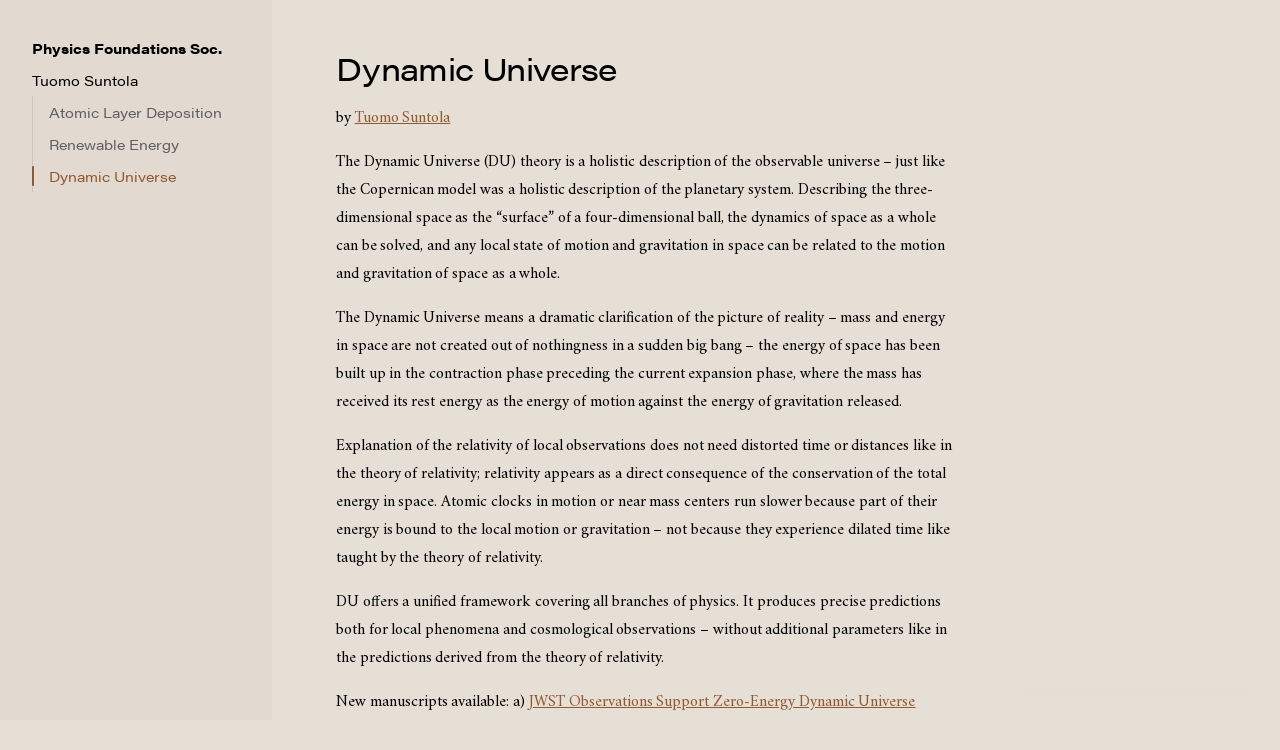

--- FILE ---
content_type: text/html; charset=utf-8
request_url: https://physicsfoundations.org/suntola/dynamic-universe
body_size: 12484
content:
<!DOCTYPE html>
<html lang="en-US" dir="ltr">
  <head>
    <meta charset="utf-8">
    <meta name="viewport" content="width=device-width,initial-scale=1">
    <title>Dynamic Universe | Physics Foundations Society</title>
    <meta name="description" content="The Physics Foundations Society is a scientific association dedicated to the search for a deepened understanding of physical reality - and a unified theory comprising precise predictions and an understandable picture of reality.">
    <meta name="generator" content="VitePress v1.3.4">
    <link rel="preload stylesheet" href="/assets/style.Cy0lPVRK.css" as="style">
    <script type="module" src="/assets/chunks/metadata.239c5e95.js"></script>
    <script type="module" src="/assets/app.CfKu6CHE.js"></script>
    <link rel="modulepreload" href="/assets/chunks/theme.C4zGOXOo.js">
    <link rel="modulepreload" href="/assets/chunks/framework.Cl-JSdPj.js">
    <link rel="modulepreload" href="/assets/chunks/ImageWrapper.DsmJlOj0.js">
    <link rel="modulepreload" href="/assets/suntola_dynamic-universe.md.DAHrIkhw.lean.js">
    <link rel="icon" type="image/png" href="/physicsfoundations-org-logo-mini-min.png">
    <meta name="theme-color" content="#C04000">
    <meta property="og:type" content="website">
    <meta property="og:locale" content="en">
    <meta property="og:title" content="Physics Foundations Society | Scientific Association">
    <meta property="og:site_name" content="Physics Foundations Society">
    <meta property="og:image" content="https://physicsfoundations.org/physicsfoundations-og.png">
    <meta property="og:url" content="https://physicsfoundations.org/">
    <link rel="preload" href="/fonts/amiri/v27/J7aRnpd8CGxBHpUutLMS7JNK.woff2" as="font" type="font/woff2" crossorigin="">
    <link rel="preload" href="/fonts/acumin-pro-wide/v3/e3a744.woff2" as="font" type="font/woff2" crossorigin="">
    <link rel="preload" href="/fonts/amiri/v27/J7afnpd8CGxBHpUrhLEY67FIEjg.woff2" as="font" type="font/woff2" crossorigin="">
    <link rel="preload" href="/fonts/amiri/v27/J7aanpd8CGxBHpUrjAo9_pxqHxIZrCE.woff2" as="font" type="font/woff2" crossorigin="">
    <link rel="preload" href="/fonts/amiri/v27/J7acnpd8CGxBHp2VkaY_zp5gGDAb.woff2" as="font" type="font/woff2" crossorigin="">
    <link rel="preload" href="/fonts/acumin-pro-wide/v3/be1794.woff2" as="font" type="font/woff2" crossorigin="">
    <script id="check-dark-mode">(()=>{const e=localStorage.getItem("vitepress-theme-appearance")||"auto",a=window.matchMedia("(prefers-color-scheme: dark)").matches;(!e||e==="auto"?a:e==="dark")&&document.documentElement.classList.add("dark")})();</script>
    <script id="check-mac-os">document.documentElement.classList.toggle("mac",/Mac|iPhone|iPod|iPad/i.test(navigator.platform));</script>
  </head>
  <body>
    <div id="app"><div class="Layout dynamic-universe-page-class" data-v-f4bcbf18><!--[--><!--]--><!--[--><span tabindex="-1" data-v-7d674cc5></span><a href="#VPContent" class="VPSkipLink visually-hidden" data-v-7d674cc5> Skip to content </a><!--]--><!----><!----><div class="VPLocalNav has-sidebar empty" data-v-f4bcbf18 data-v-190cc864><div class="container" data-v-190cc864><button class="menu" aria-expanded="false" aria-controls="VPSidebarNav" data-v-190cc864><span class="vpi-align-left menu-icon" data-v-190cc864></span><span class="menu-text" data-v-190cc864>Menu</span></button><div class="VPLocalNavOutlineDropdown" style="--vp-vh:0px;" data-v-190cc864 data-v-dcd89e90><button data-v-dcd89e90>Return to top</button><!----></div></div></div><aside class="VPSidebar" data-v-f4bcbf18 data-v-47b80b97><div class="curtain" data-v-47b80b97></div><nav class="nav" id="VPSidebarNav" aria-labelledby="sidebar-aria-label" tabindex="-1" data-v-47b80b97><span class="visually-hidden" id="sidebar-aria-label" data-v-47b80b97> Sidebar Navigation </span><!--[--><!--]--><!--[--><div class="no-transition group" data-v-e4348edc><section class="VPSidebarItem level-0 is-link has-active" data-v-e4348edc data-v-55417b48><div class="item" tabindex="0" data-v-55417b48><div class="indicator" data-v-55417b48></div><a class="VPLink link link" href="/" data-v-55417b48><!--[--><h2 class="text" data-v-55417b48>Physics Foundations Soc.</h2><!--]--></a><!----></div><div class="items" data-v-55417b48><!--[--><section class="VPSidebarItem level-1 is-link has-active" data-v-55417b48 data-v-55417b48><div class="item" tabindex="0" data-v-55417b48><div class="indicator" data-v-55417b48></div><a class="VPLink link link" href="/suntola/" data-v-55417b48><!--[--><h3 class="text" data-v-55417b48>Tuomo Suntola</h3><!--]--></a><!----></div><div class="items" data-v-55417b48><!--[--><div class="VPSidebarItem level-2 is-link" data-v-55417b48 data-v-55417b48><div class="item" data-v-55417b48><div class="indicator" data-v-55417b48></div><a class="VPLink link link" href="/suntola/atomic-layer-deposition" data-v-55417b48><!--[--><p class="text" data-v-55417b48>Atomic Layer Deposition</p><!--]--></a><!----></div><!----></div><div class="VPSidebarItem level-2 is-link" data-v-55417b48 data-v-55417b48><div class="item" data-v-55417b48><div class="indicator" data-v-55417b48></div><a class="VPLink link link" href="/suntola/renewable-energy" data-v-55417b48><!--[--><p class="text" data-v-55417b48>Renewable Energy</p><!--]--></a><!----></div><!----></div><div class="VPSidebarItem level-2 is-link" data-v-55417b48 data-v-55417b48><div class="item" data-v-55417b48><div class="indicator" data-v-55417b48></div><a class="VPLink link link" href="/suntola/dynamic-universe" data-v-55417b48><!--[--><p class="text" data-v-55417b48>Dynamic Universe</p><!--]--></a><!----></div><!----></div><!--]--></div></section><!--]--></div></section></div><!--]--><!--[--><!--]--></nav></aside><div class="VPContent has-sidebar" id="VPContent" data-v-f4bcbf18 data-v-5bc13890><div class="VPDoc has-sidebar has-aside" data-v-5bc13890 data-v-1a3a3200><!--[--><!--]--><div class="container" data-v-1a3a3200><div class="aside" data-v-1a3a3200><div class="aside-curtain" data-v-1a3a3200></div><div class="aside-container" data-v-1a3a3200><div class="aside-content" data-v-1a3a3200><div class="VPDocAside" data-v-1a3a3200 data-v-e3e284e8><!--[--><!--]--><!--[--><!--]--><nav aria-labelledby="doc-outline-aria-label" class="VPDocAsideOutline" data-v-e3e284e8 data-v-4832d56b><div class="content" data-v-4832d56b><div class="outline-marker" data-v-4832d56b></div><div aria-level="2" class="outline-title" id="doc-outline-aria-label" role="heading" data-v-4832d56b>On this page</div><ul class="VPDocOutlineItem root" data-v-4832d56b data-v-1ae77a59><!--[--><!--]--></ul></div></nav><!--[--><!--]--><div class="spacer" data-v-e3e284e8></div><!--[--><!--]--><!----><!--[--><!--]--><!--[--><!--]--></div></div></div></div><div class="content" data-v-1a3a3200><div class="content-container" data-v-1a3a3200><!--[--><!--]--><main class="main" data-v-1a3a3200><div style="position:relative;" class="vp-doc _suntola_dynamic-universe" data-v-1a3a3200><div><h1 id="dynamic-universe" tabindex="-1">Dynamic Universe <a class="header-anchor" href="#dynamic-universe" aria-label="Permalink to &quot;Dynamic Universe&quot;">​</a></h1><p>by <a href="/suntola/">Tuomo Suntola</a></p><p>The Dynamic Universe (DU) theory is a holistic description of the observable universe – just like the Copernican model was a holistic description of the planetary system. Describing the three-dimensional space as the “surface” of a four-dimensional ball, the dynamics of space as a whole can be solved, and any local state of motion and gravitation in space can be related to the motion and gravitation of space as a whole.</p><p>The Dynamic Universe means a dramatic clarification of the picture of reality – mass and energy in space are not created out of nothingness in a sudden big bang – the energy of space has been built up in the contraction phase preceding the current expansion phase, where the mass has received its rest energy as the energy of motion against the energy of gravitation released.</p><p>Explanation of the relativity of local observations does not need distorted time or distances like in the theory of relativity; relativity appears as a direct consequence of the conservation of the total energy in space. Atomic clocks in motion or near mass centers run slower because part of their energy is bound to the local motion or gravitation – not because they experience dilated time like taught by the theory of relativity.</p><p>DU offers a unified framework covering all branches of physics. It produces precise predictions both for local phenomena and cosmological observations – without additional parameters like in the predictions derived from the theory of relativity.</p><p>New manuscripts available: a) <a href="/data/documents/DU_vs_JWST.pdf">JWST Observations Support Zero-Energy Dynamic Universe Cosmology Over ΛCDM</a>, b) <a href="/data/documents/Appendix_Relativity_in_DU.pdf">Appendix: Relativity in the Zero-Energy Dynamic Universe</a>.</p><p>See also <a href="/lievonen/visual/">Mathematical Visualizations</a> (work in progress).</p><img class="w-full aspect-[1867/1025] mix-blend-multiply dark:mix-blend-normal" src="/suntolaImages/flrw-du.png"><p>The basis of the Dynamic Universe (DU) theory was first documented in 1996. Since then, the theory has been elaborated and documented in several steps – linkage to the historical development is studied in the book “The Short History of Science – or the long path to the union of metaphysics and empiricism” first published in 2012.</p><img class="w-full aspect-[1945/1157] mix-blend-multiply dark:mix-blend-normal" src="/suntolaImages/du_books_1627037864.png"><h2 id="books-available" tabindex="-1">Books available <a class="header-anchor" href="#books-available" aria-label="Permalink to &quot;Books available&quot;">​</a></h2><h3 id="the-dynamic-universe" tabindex="-1">The dynamic universe – toward a unified picture of physical reality (Suntola 2018) <a class="header-anchor" href="#the-dynamic-universe" aria-label="Permalink to &quot;The dynamic universe – toward a unified picture of physical reality (Suntola 2018) {#the-dynamic-universe}&quot;">​</a></h3><!--[--><img class="w-48 mt-5 mr-auto mb-2 ml-auto md:float-right md:mr-2 md:ml-2" src="/suntolaImages/819095c7-7933-4a88-a57e-346736aac5b5.jpg"><!--[--><p>Tuomo Suntola, Physics Foundations Society and The Finnish Society for Natural Philosophy<br> Fourth, complemented edition, May 2018</p><p>Buy from <a href="https://tiedekirja.fi/en/dynamic-universe" target="_blank" rel="noreferrer">bookstore Tiedekirja</a>, Helsinki (International Shipping), ISBN 978-952-68101-2-6 (hardback, 310 pages)<br> Buy from Amazon: ISBN 978-1461027034 (Paperback, 310 pages (<a href="https://www.amazon.com/Dynamic-Universe-unified-picture-physical/dp/1725863413/ref=dp_ob_title_bk" target="_blank" rel="noreferrer">amazon.com</a>, <a href="https://www.amazon.co.uk/Dynamic-Universe-unified-picture-physical/dp/1725863413/ref=dp_ob_title_bk" target="_blank" rel="noreferrer">amazon.co.uk</a>, <a href="https://www.amazon.de/Dynamic-Universe-unified-picture-physical/dp/1725863413/ref=dp_ob_title_bk" target="_blank" rel="noreferrer">amazon.de</a>)</p><p><a href="/data/documents/DU_EN_978-952-68101-3-3.pdf">Download free ebook</a></p><p>The Dynamic Universe theory is a holistic description of the observable physical reality. Like the Copernican revolution, the DU creates a system perspective allowing straightforward mathematics and a conceivable cosmological picture of the universe — and gives precise predictions to observables without dark energy or other artificial parameters. It is a unifying theory converting spacetime in variable coordinates into dynamic space in absolute coordinates.</p><!--]--><div class="clear-both"></div><!--]--><h3 id="the-short-history-of-science" tabindex="-1">The short history of science – or the long path to the union of metaphysics and empiricism (Suntola 2018) <a class="header-anchor" href="#the-short-history-of-science" aria-label="Permalink to &quot;The short history of science – or the long path to the union of metaphysics and empiricism (Suntola 2018) {#the-short-history-of-science}&quot;">​</a></h3><!--[--><img class="w-48 mt-5 mr-auto mb-2 ml-auto md:float-right md:mr-2 md:ml-2" src="/suntolaImages/6e24084e-ed5d-4cfc-82ea-7f118d9eee83.jpg"><!--[--><p>Tuomo Suntola, Physics Foundations Society<br> and The Finnish Society for Natural Philosophy Third, complemented edition,<br> ISBN 978-952-68101-6-4 (hardback, 256 pages)</p><p>Buy from <a href="https://tiedekirja.fi/en/short-history-of-science" target="_blank" rel="noreferrer">bookstore Tiedekirja</a>, Helsinki (International shipping)<br> or buy from Amazon:<br> ISBN-13: 978-1727481372<br> (paperback) (<a href="https://www.amazon.com/Short-History-Science-metaphysics-empiricism/dp/1727481372/ref=sr_1_1?s=books&amp;ie=UTF8&amp;qid=1540379694&amp;sr=1-1&amp;keywords=9781727481372" target="_blank" rel="noreferrer">amazon.com</a>, <a href="hhttps://www.amazon.co.uk/Short-History-Science-metaphysics-empiricism/dp/1727481372/ref=sr_1_1?s=books&amp;ie=UTF8&amp;qid=1540381755&amp;sr=1-1&amp;keywords=suntola" target="_blank" rel="noreferrer">amazon.co.uk</a>, <a href="https://www.amazon.de/Short-History-Science-metaphysics-empiricism/dp/1727481372/ref=sr_1_3?s=books-intl-de&amp;ie=UTF8&amp;qid=1540382199&amp;sr=1-3&amp;keywords=suntola" target="_blank" rel="noreferrer">amazon.de</a>)</p><p><a href="/data/documents/History_EN_978-952-68101-7-1.pdf">Download free ebook</a>, <a href="/data/documents/The_short_history_e-book.pdf">Download free ebook</a> <span class="VPBadge warning"><!--[-->DUPLICATE LINK<!--]--></span></p><p>The book traces the development of the scientific picture of reality from antique to present day with special emphasis on the philosophical and theoretical choices made along the path. Also, the book studies the possibility of a re-evaluation the theoretical structures and the picture of reality with a closer connection between the philosophical and empirical aspects. Short biographies of more than one hundred key scientists are included as well as numerous references and links to primary documents.</p><!--]--><div class="clear-both"></div><!--]--><h3 id="tieteen-lyhyt-historia" tabindex="-1">Tieteen lyhyt historia – vai pitkä tie luonnonfilosofian ja empirismin kohtaamiseen (Suntola 2018) <a class="header-anchor" href="#tieteen-lyhyt-historia" aria-label="Permalink to &quot;Tieteen lyhyt historia – vai pitkä tie luonnonfilosofian ja empirismin kohtaamiseen (Suntola 2018) {#tieteen-lyhyt-historia}&quot;">​</a></h3><!--[--><img class="w-48 mt-5 mr-auto mb-2 ml-auto md:float-right md:mr-2 md:ml-2" src="/suntolaImages/22a64d63-9e9d-49d3-85e3-4f0f767a2068.jpg"><!--[--><p>Tuomo Suntola, Physics Foundations Society ja Luonnonfilosofian seura<br> Kolmas, täydennetty painos, (sidottu, 256 sivua)</p><p>ISBN 978-952-68101-4-0<br> Myynti: <a href="https://tiedekirja.fi/en/tieteen-lyhyt-historia" target="_blank" rel="noreferrer">Tiedekirja</a>, verkkokauppa &amp; myymälä, Snellmaninkatu 13, 00170 Helsinki</p><p><a href="/data/documents/History_FI_978-952-68101-5-7.pdf">Download free ebook</a></p><p>Kirja jäljittää tieteellisen maailmankuvan kehityksen antiikista nykypäivään, keskittyen erityisesti filosofisiin ja teoreettisiin valintoihin, jotka matkan varrella on tehty. Kirjassa tarkastellaan myös mahdollisuutta teoriarakenteiden ja todellisuuskuvan uudelleenarviointiin filosofisia ja empiirisiä näkökulmia lähentäen. Kirjaan on sisällytetty yli sadan keskeisen tiedemiehen lyhyet elämäkerrat sekä lukuisia viitteitä ja linkkejä alkuperäiskirjoituksiin.</p><!--]--><div class="clear-both"></div><!--]--><h3 id="scientific-models-and-a-comprehensive-picture-of-reality-suntola-styrman-lehto-sipila-2016" tabindex="-1">Scientific models and a comprehensive picture of reality (Suntola, Styrman, Lehto, Sipilä, 2016) <a class="header-anchor" href="#scientific-models-and-a-comprehensive-picture-of-reality-suntola-styrman-lehto-sipila-2016" aria-label="Permalink to &quot;Scientific models and a comprehensive picture of reality (Suntola, Styrman, Lehto, Sipilä, 2016)&quot;">​</a></h3><!--[--><img class="w-48 mt-5 mr-auto mb-2 ml-auto md:float-right md:mr-2 md:ml-2" src="/suntolaImages/0fedfcf7-3aff-48a0-83d4-49a3b469954b.jpg"><!--[--><p>The proceedings of the Workshop is now available as a Special Issue of the Italian periodical La Nuova Critica.</p><p><a href="https://youtu.be/aM8xmNkrASw" target="_blank" rel="noreferrer">https://youtu.be/aM8xmNkrASw</a></p><p><a href="/data/documents/La_Nuova_Critica_63-64_Scientific_Models.pdf">Download free ebook</a></p><p>The Finnish Society for Natural Philosophy, together with The Physics Foundations Society, arranged a two-day workshop on the theme Scientific models and a comprehensive picture of reality held on May 20–21, 2016 at the House of Science and Letters in Helsinki. The workshop brought together recognized philosophers, physicists and cosmologists to discuss the scientific models and the challenge of making nature understandable. The workshop called for novel aspects of unifying theories and discusses the postulates, testability and the philosophical criteria of the theories. <a href="https://filosofia.fi/fi/luonnonfilosofian-seuran-konferenssi-scientific-models-and-comprehensive-picture-reality-20-215" target="_blank" rel="noreferrer">Link to Workshop program and presentations</a>. Link to Speaker Introductions. <span class="VPBadge danger"><!--[-->MISSING LINK<!--]--></span></p><!--]--><div class="clear-both"></div><!--]--><h2 id="selected-papers-and-presentations" tabindex="-1">Selected papers and presentations <a class="header-anchor" href="#selected-papers-and-presentations" aria-label="Permalink to &quot;Selected papers and presentations&quot;">​</a></h2><p>(Most recent at the top)</p><h3 id="CSS2022" tabindex="-1">Cosmology on Small Scales 2022 (Suntola 2022, Sipilä 2022) <a class="header-anchor" href="#CSS2022" aria-label="Permalink to &quot;Cosmology on Small Scales 2022 (Suntola 2022, Sipilä 2022) {#CSS2022}&quot;">​</a></h3><!--[--><img class="w-96 mt-5 mr-auto mb-2 ml-auto md:float-right md:mr-2 md:ml-2" src="/suntolaImages/css-2022.png"><!--[--><p>International Conference, September 21–24, 2022, Institute of Mathematics, Czech Academy of Sciences, Zitna 25, Prague, Czech Republic. (<a href="https://css2022.math.cas.cz/" target="_blank" rel="noreferrer">website</a>, <a href="/data/documents/CSS-2022_proceedings.pdf">proceedings</a>)</p><p>Tuomo Suntola: In a holistic perspective, everything in space is interconnected.<br> (<a href="/data/documents/CSS-2022_Tuomo_0922.ppsx">presentation</a>, <a href="/data/documents/CSS-2022_Suntola-proceedings.pdf">proceedings paper</a>)</p><p>Heikki Sipilä: Recalculation of the Moon retreat velocity supports expansion of gravitationally bound local systems. (<a href="/data/documents/CSS-2022_Heikki_0922.ppsx">presentation</a>, <a href="/data/documents/CSS-2022_Sipila-proceedings.pdf">proceedings paper</a>)</p><!--]--><div class="clear-both"></div><!--]--><h3 id="in-a-holistic-perspective-time-is-absolute-and-relativity-a-direct-consequence-of-the-conservation-of-total-energy-suntola-2021" tabindex="-1">In a holistic perspective, time is absolute and relativity a direct consequence of the conservation of total energy (Suntola 2021) <a class="header-anchor" href="#in-a-holistic-perspective-time-is-absolute-and-relativity-a-direct-consequence-of-the-conservation-of-total-energy-suntola-2021" aria-label="Permalink to &quot;In a holistic perspective, time is absolute and relativity a direct consequence of the conservation of total energy (Suntola 2021)&quot;">​</a></h3><!--[--><img class="w-48 mt-5 mr-auto mb-2 ml-auto md:float-right md:mr-2 md:ml-2" src="/suntolaImages/physicsessays.png"><!--[--><p>Tuomo Suntola, <a href="http://physicsessays.org/browse-journal-2/product/1903-9-tuomo-suntola-in-a-holistic-perspective-time-is.html" target="_blank" rel="noreferrer">Physics Essays 34, 4 (2021)</a></p><p>We are taught to think that the description of relativistic phenomena requires distorted time and distance. The message of this essay is that, in a holistic perspective, time and distance are universal coordinate quantities, and relativity is a direct consequence of the conservation of energy. ... <br><a href="/data/documents/Physics_Essays_34_4_2021_Suntola.pdf">FULL TEXT (PDF)</a></p><p>See also: ACADEMIA Letters, August 2021, Tuomo Suntola &quot;<a href="/data/documents/AcademiaLetters_TS_2021.pdf">An observer-oriented theory with distorted time, or a system-oriented theory with universal time</a>&quot;.</p><!--]--><div class="clear-both"></div><!--]--><h3 id="unification-in-physics-and-philosophy-international-workshop-in-helsinki-on-may-11th-2019-styrman-suntola-sipila-kallio-tamminen-2020" tabindex="-1">Unification in Physics and Philosophy, International Workshop in Helsinki on May 11th 2019 (Styrman, Suntola, Sipilä, Kallio-Tamminen, 2020) <a class="header-anchor" href="#unification-in-physics-and-philosophy-international-workshop-in-helsinki-on-may-11th-2019-styrman-suntola-sipila-kallio-tamminen-2020" aria-label="Permalink to &quot;Unification in Physics and Philosophy, International Workshop in Helsinki on May 11th 2019 (Styrman, Suntola, Sipilä, Kallio-Tamminen, 2020)&quot;">​</a></h3><p>Youtube video: <a href="https://youtu.be/w-amqvNfJ_A" target="_blank" rel="noreferrer">https://youtu.be/w-amqvNfJ_A</a><br> Proceedings: Journal of Physics, Conference Series 1466 (2020) 012001 <br> The Proceedings is now available online: <a href="https://iopscience.iop.org/issue/1742-6596/1466/1" target="_blank" rel="noreferrer">https://iopscience.iop.org/issue/1742-6596/1466/1</a></p><ul><li>Avril Styrman: <a href="https://iopscience.iop.org/article/10.1088/1742-6596/1466/1/012001/pdf" target="_blank" rel="noreferrer">Only a unified ontology can remedy disunification</a></li><li>Tuomo Suntola: <a href="https://iopscience.iop.org/article/10.1088/1742-6596/1466/1/012003" target="_blank" rel="noreferrer">Unification of theories requires a postulate basis in common</a></li><li>Heikki Sipilä: <a href="https://iopscience.iop.org/article/10.1088/1742-6596/1466/1/012004" target="_blank" rel="noreferrer">Is the Solar System expanding?</a></li><li>Tarja Kallio-Tamminen: <a href="https://iopscience.iop.org/article/10.1088/1742-6596/1466/1/012005" target="_blank" rel="noreferrer">Dynamic Universe – natural science and philosophy in unison</a></li></ul><h3 id="unification-of-theories-requires-a-postulate-basis-in-common-suntola-2019" tabindex="-1">Unification of theories requires a postulate basis in common (Suntola 2019) <a class="header-anchor" href="#unification-of-theories-requires-a-postulate-basis-in-common-suntola-2019" aria-label="Permalink to &quot;Unification of theories requires a postulate basis in common (Suntola 2019)&quot;">​</a></h3><!--[--><img class="w-96 mt-5 mr-auto mb-2 ml-auto md:float-right md:mr-2 md:ml-2" src="/suntolaImages/postulates_in_common.jpg"><!--[--><p>Tuomo Suntola, Unification in Physics and Philosophy, Helsinki, May 11, 2019</p><p>A primary challenge of natural sciences in the new millennium is to cure the gap between metaphysics and empiricism – and puzzle out the obstacles to a unified theory and an understandable picture of reality. Antique science flourished via its strong philosophical impact but faded away due to the lack of supporting empirical science. The fast development of mathematical physics has led to the other opposite; theories are diversified, they are more like mathematical descriptions of observations; they provide precise predictions but lack a solid metaphysical basis and an understandable picture of reality.</p><p>Anyway, modern science has increased our understanding of physics from elementary particles to cosmological structures and produced information that allows reevaluation of the basis. In the presentation, we show that by switching from an observer-oriented perspective to a system perspective, any local energy object is related to the rest of space and relativity appears as a direct consequence of the conservation of total energy in the system – without scarifying the absolute time and distance essential for human comprehension. Such a holistic approach has led to the Dynamic Universe (DU) theory. After maturing for the last twenty years, DU produces precise, well-tested predictions for local and cosmological observables and an uncontradictory linkage to quantum mechanics. (<a href="/data/documents/2019_0510_Unification.ppsx">presentation</a>)</p><p>Proceedings: <a href="https://iopscience.iop.org/issue/1742-6596/1466/1" target="_blank" rel="noreferrer">Journal of Physics, Conference Series 1466 (2020) 012003</a></p><!--]--><div class="clear-both"></div><!--]--><h3 id="kvantin-olemus-ja-massan-aaltoluonne-–-havaintojen-kuvaamisesta-ilmioiden-kuvaamiseen-suntola-2017" tabindex="-1">Kvantin olemus ja massan aaltoluonne – havaintojen kuvaamisesta ilmiöiden kuvaamiseen (Suntola 2017) <a class="header-anchor" href="#kvantin-olemus-ja-massan-aaltoluonne-–-havaintojen-kuvaamisesta-ilmioiden-kuvaamiseen-suntola-2017" aria-label="Permalink to &quot;Kvantin olemus ja massan aaltoluonne – havaintojen kuvaamisesta ilmiöiden kuvaamiseen (Suntola 2017)&quot;">​</a></h3><!--[--><img class="w-96 mix-blend-multiply dark:mix-blend-normal mt-5 mr-auto mb-2 ml-auto md:float-right md:mr-2 md:ml-2" src="/suntolaImages/havaitsijakeskeisesta_systeemikeskeiseen-_kuvaamiseen_2017_595x254.jpg"><!--[--><p>Teemailta Luonnonfilosofian seurassa 18.5.2017: Millaisen kuvan todellisuudesta kvanttimekaniikan tulkinnat antavat? (<a href="https://www.protsv.fi/lfs/luennot/2017_0518_Suntola.pdf" target="_blank" rel="noreferrer">presentation</a>)</p><!--]--><div class="clear-both"></div><!--]--><h3 id="restructuring-of-the-scientific-picture-a-holistic-approach-to-relativity-cosmology-and-the-essence-of-a-quantum-suntola-2016" tabindex="-1">Restructuring of the scientific picture, a holistic approach to relativity, cosmology and the essence of a quantum (Suntola 2016) <a class="header-anchor" href="#restructuring-of-the-scientific-picture-a-holistic-approach-to-relativity-cosmology-and-the-essence-of-a-quantum-suntola-2016" aria-label="Permalink to &quot;Restructuring of the scientific picture, a holistic approach to relativity, cosmology and the essence of a quantum (Suntola 2016)&quot;">​</a></h3><!--[--><img class="w-96 mix-blend-multiply dark:mix-blend-normal mt-5 mr-auto mb-2 ml-auto md:float-right md:mr-2 md:ml-2" src="/suntolaImages/2016_workshop_ts_du.jpg"><!--[--><p>Presentation in the Workshop Scientific Models and a Comprehensive Picture of Reality, Helsinki, May 20–21, 2016. Organized by The Finnish Society for Natural Philosophy and the Physics Foundations Society. Presentation slides (PowerPoint).<span class="VPBadge danger"><!--[-->MISSING LINK<!--]--></span> <br> (<a href="https://www.youtube.com/watch?v=o0I_XyH52yA" target="_blank" rel="noreferrer">video</a>)</p><!--]--><div class="clear-both"></div><!--]--><h3 id="the-dynamic-universe-–-space-as-a-spherically-closed-energy-system-suntola-2014" tabindex="-1">The dynamic universe – space as a spherically closed energy system (Suntola 2014) <a class="header-anchor" href="#the-dynamic-universe-–-space-as-a-spherically-closed-energy-system-suntola-2014" aria-label="Permalink to &quot;The dynamic universe – space as a spherically closed energy system (Suntola 2014)&quot;">​</a></h3><!--[--><img class="w-48 mix-blend-multiply dark:mix-blend-normal mt-5 mr-auto mb-2 ml-auto md:float-right md:mr-2 md:ml-2" src="/suntolaImages/du_energy_balance.png"><!--[--><p>International Journal of Astrophysics and Space Science, Special Issue: Quantum Vacuum, Fundamental Arena of the Universe: Models, Applications and Perspectives. Vol. 2, No. 6–1, 2014, pp. 66–85. doi: 10.11648/j.ijass.s.2014020601.18.</p><p>A general introduction of the Dynamic Universe theory. (<a href="https://www.sciencepublishinggroup.com/article/10.11648/j.ijass.s.2014020601.18" target="_blank" rel="noreferrer">article</a>)</p><!--]--><div class="clear-both"></div><!--]--><h3 id="fundamental-concepts-–-from-force-to-energy-suntola-lehto-kallio-tamminen-sipila-2014" tabindex="-1">Fundamental concepts – from force to energy (Suntola, Lehto, Kallio-Tamminen, Sipilä, 2014) <a class="header-anchor" href="#fundamental-concepts-–-from-force-to-energy-suntola-lehto-kallio-tamminen-sipila-2014" aria-label="Permalink to &quot;Fundamental concepts – from force to energy (Suntola, Lehto, Kallio-Tamminen, Sipilä, 2014)&quot;">​</a></h3><!--[--><img class="w-96 mix-blend-multiply dark:mix-blend-normal mt-5 mr-auto mb-2 ml-auto md:float-right md:mr-2 md:ml-2" src="/suntolaImages/the_big_puzzle_6.png"><!--[--><p>International Journal of Astrophysics and Space Science. Special Issue: Quantum Vacuum, Fundamental Arena of the Universe: Models, Applications and Perspectives, Vol. 2, No. 6–1, 2014, pp. 46–56. doi: 10.11648/j.ijass.s.2014020601.16 (<a href="https://article.sciencepublishinggroup.com/pdf/10.11648.j.ijass.s.2014020601.16.pdf" target="_blank" rel="noreferrer">article</a>)</p><!--]--><div class="clear-both"></div><!--]--><h3 id="the-general-theory-of-relativity-100-years-suntola-2015" tabindex="-1">The general theory of relativity 100 years (Suntola 2015) <a class="header-anchor" href="#the-general-theory-of-relativity-100-years-suntola-2015" aria-label="Permalink to &quot;The general theory of relativity 100 years (Suntola 2015)&quot;">​</a></h3><!--[--><img class="w-96 mix-blend-multiply dark:mix-blend-normal mt-5 mr-auto mb-2 ml-auto md:float-right md:mr-2 md:ml-2" src="/suntolaImages/gr_100y_small.png"><!--[--><p>On November 10, 2015 The Finnish society for Natural Philosophy arranged a special event to celebrate the 100 years of the theory of general relativity. The program consisted of presentations on the status of astronomy at the time the theory was developed, the birth and the essence of the theory, and considerations of possible restructuring of the theory if today’s instruments, knowledge and observations had been available to Einstein. Link to the program and presentations <span class="VPBadge danger"><!--[-->MISSING LINK<!--]--></span> (<a href="/data/documents/2015-1110_General%20relativity.ppsx">presentation</a>)</p><!--]--><div class="clear-both"></div><!--]--><h3 id="on-the-essence-of-quantum-kvantin-olemuksesta-suntola-kallio-tamminen-2014" tabindex="-1">On the essence of quantum (Kvantin olemuksesta, Suntola, Kallio-Tamminen, 2014) <a class="header-anchor" href="#on-the-essence-of-quantum-kvantin-olemuksesta-suntola-kallio-tamminen-2014" aria-label="Permalink to &quot;On the essence of quantum (Kvantin olemuksesta, Suntola, Kallio-Tamminen, 2014)&quot;">​</a></h3><!--[--><img class="w-96 mix-blend-multiply dark:mix-blend-normal mt-5 mr-auto mb-2 ml-auto md:float-right md:mr-2 md:ml-2" src="/suntolaImages/black_body_radiation.png"><!--[--><p>Presentation in The Finnish Society for Natural Philosophy, March 4, 2014 (<a href="/data/documents/2014_0304_TS_LFS_Kvantin%20olemuksesta.ppsx">slides</a>)</p><p>Blackbody surface as antenna field. Antenna active area is related to the wavelength as Aλ = λ2/4π, with emission intensity to half-space as Iλ = 1/Aλ = 2π/λ2, which is exactly the Rayleigh-Jeans formula applying when all antennas are activated by the thermal energy, kT &gt; hf. When only a part of antennas are activated as described by the Maxwell-Bolzmann distribution of the thermal energy, kT &lt;&lt; hf, the emission intensity follows Wilhelm Wien’s radiation law. Max Planck’s radiation law combines the two and covers also the transition region where kT ≈ hf.</p><!--]--><div class="clear-both"></div><!--]--><h3 id="on-the-linkage-between-planck-s-quantum-and-maxwell-s-equations-suntola-2013" tabindex="-1">On the linkage between Planck&#39;s quantum and Maxwell&#39;s equations (Suntola 2013) <a class="header-anchor" href="#on-the-linkage-between-planck-s-quantum-and-maxwell-s-equations-suntola-2013" aria-label="Permalink to &quot;On the linkage between Planck&#39;s quantum and Maxwell&#39;s equations (Suntola 2013)&quot;">​</a></h3><!--[--><img class="w-96 mix-blend-multiply dark:mix-blend-normal mt-5 mr-auto mb-2 ml-auto md:float-right md:mr-2 md:ml-2" src="/suntolaImages/antenna_in_the_4th_dimension.png"><!--[--><p>The Finnish Society for Natural Philosophy – 25th Anniversary Symposium, November 11, 2013.</p><p>Planck equation is obtained from Maxwell&#39;s equations by solving the energy emitted into a cycle of radiation by a single transition of an elementary charge. A point source is studied as one-wavelength antenna in the fourth dimension ( L = λ = cdt ). (<a href="/data/documents/2013_1111_TS_LFS_25_Symposium_Planck_equation.pdf">article</a>)</p><!--]--><div class="clear-both"></div><!--]--><h3 id="gestalting-structures-in-physics-suntola-2012" tabindex="-1">Gestalting structures in physics (Suntola 2012) <a class="header-anchor" href="#gestalting-structures-in-physics-suntola-2012" aria-label="Permalink to &quot;Gestalting structures in physics (Suntola 2012)&quot;">​</a></h3><!--[--><img class="w-96 mix-blend-multiply dark:mix-blend-normal mt-5 mr-auto mb-2 ml-auto md:float-right md:mr-2 md:ml-2" src="/suntolaImages/expanding_gr_space.png"><!--[--><p>100 Years of Gestalt Psychology Symposium, Helsinki 28.-29.9.2012 (<a href="/data/documents/2012_TS_Gestalt-Theory-Special-Issue_Gestalting%20structures%20in%20physics.pdf">article</a>, <a href="/data/documents/2012-0928_TS_LFS_Gestalting_structures_in_physics.ppsx">slides</a>)</p><!--]--><div class="clear-both"></div><!--]--><h3 id="the-big-puzzle-suntola-2012" tabindex="-1">The big puzzle (Suntola 2012) <a class="header-anchor" href="#the-big-puzzle-suntola-2012" aria-label="Permalink to &quot;The big puzzle (Suntola 2012)&quot;">​</a></h3><!--[--><img class="w-96 mix-blend-multiply dark:mix-blend-normal mt-5 mr-auto mb-2 ml-auto md:float-right md:mr-2 md:ml-2" src="/suntolaImages/bending_of_space.png"><!--[--><p>FQXi Essay Contest in 2012 (<a href="/data/documents/2012_TS_FQXi_The_big_puzzle.pdf">text</a>)</p><p>How do we start composing a jigsaw puzzle? It is certainly helpful if we see the picture of the puzzle when fully composed. In the big puzzle of physics, we are about to fit the highly tuned parts together to see whether they match, and what the total picture looks like – have we created a monster or a beauty, or something in between?</p><!--]--><div class="clear-both"></div><!--]--><h3 id="the-dynamic-universe-–-from-whole-to-local-suntola-2010" tabindex="-1">The dynamic universe – from whole to local (Suntola 2010) <a class="header-anchor" href="#the-dynamic-universe-–-from-whole-to-local-suntola-2010" aria-label="Permalink to &quot;The dynamic universe – from whole to local (Suntola 2010)&quot;">​</a></h3><!--[--><img class="w-96 mix-blend-multiply dark:mix-blend-normal mt-5 mr-auto mb-2 ml-auto md:float-right md:mr-2 md:ml-2" src="/suntolaImages/enegy_frames.jpg"><!--[--><p>The Finnish Society for Natural Philosophy, Seminar &quot;Natural philosophy and the philosophy of sciences, Models in physics and cosmology&quot;, Helsinki, Tieteiden talo 27–28.9.2010 (<a href="/data/documents/2010_0927_TS_LFS_From_whole_to_local.ppsx">slides</a>)</p><p>Relativity in the DU is not relativity between an object and the observer, but relativity between local and the whole – it shows the energy available in a local state of motion and gravitation. Clocks in motion or close to a mass center loose time because they have bound part of their energy in motion and local gravitation.</p><!--]--><div class="clear-both"></div><!--]--><h3 id="physical-and-mathematical-postulates-behind-relativity-suntola-2009" tabindex="-1">Physical and mathematical postulates behind relativity (Suntola 2009) <a class="header-anchor" href="#physical-and-mathematical-postulates-behind-relativity-suntola-2009" aria-label="Permalink to &quot;Physical and mathematical postulates behind relativity (Suntola 2009)&quot;">​</a></h3><!--[--><img class="w-96 mix-blend-multiply dark:mix-blend-normal mt-5 mr-auto mb-2 ml-auto md:float-right md:mr-2 md:ml-2" src="/suntolaImages/kinetic_energy_1.png"><!--[--><p>Mathematics, Physics and Philosophy In the Interpretations of Relativity Theory, Budapest 4–6 September 2009 (<a href="/data/documents/2009_0904_TS_PIRT_Budapest_Postulates_behind_relativity_TEXT.pdf">article</a>, <a href="/data/documents/2009_0904_TS_PIRT_Budapest_Postulates_behind_relativity_TEXT.pdf">slides</a>)</p><!--]--><div class="clear-both"></div><!--]--><h3 id="global-relativity-establishes-absolute-time-and-a-universal-frame-of-reference-suntola-2009" tabindex="-1">Global relativity establishes absolute time and a universal frame of reference (Suntola 2009) <a class="header-anchor" href="#global-relativity-establishes-absolute-time-and-a-universal-frame-of-reference-suntola-2009" aria-label="Permalink to &quot;Global relativity establishes absolute time and a universal frame of reference (Suntola 2009)&quot;">​</a></h3><!--[--><img class="w-96 mix-blend-multiply dark:mix-blend-normal mt-5 mr-auto mb-2 ml-auto md:float-right md:mr-2 md:ml-2" src="/suntolaImages/redshift.png"><!--[--><p>NPA Conference, Storrs, University of Connecticut, May 25–29, 2009, (<a href="/data/documents/2009_0425_TS_NPA_Storrs_Golal_relativity_TEXT.pdf">article</a>)</p><p>Supplement: The derivation of the cosmological predictions, Appendix 1.</p><!--]--><div class="clear-both"></div><!--]--><h3 id="from-local-to-global-relativity-suntola-2008" tabindex="-1">From local to global relativity (Suntola 2008) <a class="header-anchor" href="#from-local-to-global-relativity-suntola-2008" aria-label="Permalink to &quot;From local to global relativity (Suntola 2008)&quot;">​</a></h3><!--[--><img class="w-96 mix-blend-multiply dark:mix-blend-normal mt-5 mr-auto mb-2 ml-auto md:float-right md:mr-2 md:ml-2" src="/suntolaImages/unified_expression_of_energy1.png"><!--[--><p>Physical Interpretations of Relativity Theory, PIRT XI, London 12–15.9.2008 (<a href="/data/documents/2008_0912_TS_PIRT_XI_London_From_local_to_global_relativity.pdf">text</a>, <a href="/data/documents/2008_0912_TS_PIRT_XI_London_From_local_to_global_relativity.ppsx">slides</a>)</p><!--]--><div class="clear-both"></div><!--]--><h3 id="zero-energy-space-cancels-the-need-for-dark-energy-suntola-2007" tabindex="-1">Zero-energy space cancels the need for dark energy (Suntola 2007) <a class="header-anchor" href="#zero-energy-space-cancels-the-need-for-dark-energy-suntola-2007" aria-label="Permalink to &quot;Zero-energy space cancels the need for dark energy (Suntola 2007)&quot;">​</a></h3><!--[--><img class="w-96 mix-blend-multiply dark:mix-blend-normal mt-5 mr-auto mb-2 ml-auto md:float-right md:mr-2 md:ml-2" src="/suntolaImages/magnnitude_redshift.png"><!--[--><p>Physics and Philosophy In the Interpretations of Relativity Theory, Budapest 7–9 September 2007 (<a href="/data/documents/2007_0907_TS_PIRT_Budapest_Zero-energy_space_cancels_TEXT.pdf">text</a>, <a href="/data/documents/2007_0907_TS_PIRT_Budapest_Zero-energy_space_cancels.ppsx">slides</a>)</p><!--]--><div class="clear-both"></div><!--]--><h3 id="relativity-defines-the-locally-available-share-of-total-energy-suntola-2006" tabindex="-1">Relativity defines the locally available share of total energy (Suntola 2006) <a class="header-anchor" href="#relativity-defines-the-locally-available-share-of-total-energy-suntola-2006" aria-label="Permalink to &quot;Relativity defines the locally available share of total energy (Suntola 2006)&quot;">​</a></h3><!--[--><img class="w-96 mix-blend-multiply dark:mix-blend-normal mt-5 mr-auto mb-2 ml-auto md:float-right md:mr-2 md:ml-2" src="/suntolaImages/pirt-x_2007.png"><!--[--><p>PIRT-X, &quot;Physical Interpretations of Relativity Theory X&quot;, London, September 8–11, 2006. (<a href="/data/documents/2006_0908_TS_PIRT_X_London_Relativity_defines_TEXT.pdf">text</a>, <a href="/data/documents/2006_0908_TS_PIRT_X_London_Relativity_defines_the_locally_available_share.ppsx">slides</a>)</p><!--]--><div class="clear-both"></div><!--]--><h3 id="photon-–-the-minimum-dose-of-electromagnetic-radiation-suntola-2005" tabindex="-1">Photon – the minimum dose of electromagnetic radiation (Suntola 2005) <a class="header-anchor" href="#photon-–-the-minimum-dose-of-electromagnetic-radiation-suntola-2005" aria-label="Permalink to &quot;Photon – the minimum dose of electromagnetic radiation (Suntola 2005)&quot;">​</a></h3><!--[--><img class="w-96 mix-blend-multiply dark:mix-blend-normal mt-5 mr-auto mb-2 ml-auto md:float-right md:mr-2 md:ml-2" src="/suntolaImages/planck_equation.png"><!--[--><p>SPIE Optics &amp; Photonics 2005 Conferences, Special Program SP200 “The Nature of Light: What is a Photon?”, San Diego, July 31 – August 4, 2005 (<a href="/data/documents/2005_0831_TS_SPIE_5866-4_Quantum_of_radiation.pdf">article</a>)</p><p>Planck equation is solved as the energy emitted into a cycle of radiation by a single unit charge transition in a one wavelength dipole.</p><!--]--><div class="clear-both"></div><!--]--><h3 id="observations-support-spherically-closed-dynamic-space-without-dark-energy-suntola-2005" tabindex="-1">Observations support spherically closed dynamic space without dark energy (Suntola 2005) <a class="header-anchor" href="#observations-support-spherically-closed-dynamic-space-without-dark-energy-suntola-2005" aria-label="Permalink to &quot;Observations support spherically closed dynamic space without dark energy (Suntola 2005)&quot;">​</a></h3><!--[--><img class="w-96 mix-blend-multiply dark:mix-blend-normal mt-5 mr-auto mb-2 ml-auto md:float-right md:mr-2 md:ml-2" src="/suntolaImages/angular_size_redshift.png"><!--[--><p>Tuomo Suntola, Back to the Basis – Observations Support Spherically Closed Dynamic Space</p><p>1st Crisis in Cosmology Conference (CCC-1), Monção, Portugal, June 23–25, 2005 (<a href="/data/documents/2005_0831_TS_SPIE_5866-18_Spherically_closed_space.pdf">text</a>)</p><!--]--><div class="clear-both"></div><!--]--><h3 id="supernova-observations-fit-einstein-de-sitter-expansion-in-4-sphere-tuomo-suntola-robert-day-2005" tabindex="-1">Supernova observations fit Einstein-de Sitter expansion in 4-sphere (Tuomo Suntola &amp; Robert Day 2005) <a class="header-anchor" href="#supernova-observations-fit-einstein-de-sitter-expansion-in-4-sphere-tuomo-suntola-robert-day-2005" aria-label="Permalink to &quot;Supernova observations fit Einstein-de Sitter expansion in 4-sphere (Tuomo Suntola &amp; Robert Day 2005)&quot;">​</a></h3><!--[--><img class="w-96 mix-blend-multiply dark:mix-blend-normal mt-5 mr-auto mb-2 ml-auto md:float-right md:mr-2 md:ml-2" src="/suntolaImages/supernova_observations.png"><!--[--><p><a href="https://arxiv.org/abs/astro-ph/0412701" target="_blank" rel="noreferrer">arXiv/astro-ph/0509016 (2005)</a></p><p>Recent observations on the redshift and magnitude of distant supernovae have raised fundamental questions of the cosmological structure and the development of space. Interpretation of the observations with the standard cosmology model suggests accelerating expansion of space which requires an assumption of unknown dark energy working against gravitation at cosmological distances. This paper presents an analysis which shows that the observed magnitude redshift relationship is in an excellent agreement with the prediction derived by assuming a zero energy balance of motion and gravitation in an expanding 4-sphere. Such an approach can be regarded as Einstein-deSitter expansion in the fourth dimension, suggesting a decelerating expansion velocity until zero in infinity.</p><!--]--><div class="clear-both"></div><!--]--><h3 id="dynamic-space-converts-relativity-into-absolute-time-and-distance-suntola-2004" tabindex="-1">Dynamic space converts relativity into absolute time and distance (Suntola 2004) <a class="header-anchor" href="#dynamic-space-converts-relativity-into-absolute-time-and-distance-suntola-2004" aria-label="Permalink to &quot;Dynamic space converts relativity into absolute time and distance (Suntola 2004)&quot;">​</a></h3><!--[--><img class="w-96 mix-blend-multiply dark:mix-blend-normal mt-5 mr-auto mb-2 ml-auto md:float-right md:mr-2 md:ml-2" src="/suntolaImages/pirt-ix_2004.png"><!--[--><p>PIRT-IX, Physical Interpretations of Relativity Theory IX, London, September 3–9, 2004 (<a href="/data/documents/2004_0903_TS_PIRT_IX_London_Dynamic_space_converts_TEXT.pdf">text</a>)</p><!--]--><div class="clear-both"></div><!--]--><h3 id="universal-order-in-absolute-time-suntola-2003" tabindex="-1">Universal order in absolute time (Suntola 2003) <a class="header-anchor" href="#universal-order-in-absolute-time-suntola-2003" aria-label="Permalink to &quot;Universal order in absolute time (Suntola 2003)&quot;">​</a></h3><!--[--><img class="w-96 mix-blend-multiply dark:mix-blend-normal mt-5 mr-auto mb-2 ml-auto md:float-right md:mr-2 md:ml-2" src="/suntolaImages/universal_order_2003.png"><!--[--><p>Colloquium &quot;Human Approaches to the Universe&quot; in University of Helsinki, Finland September 26–27, 2003. (<a href="/data/documents/2003_0926_TS_Helsinki_University_Universal_order_in_absolute_time.pdf">text</a>)</p><!--]--><div class="clear-both"></div><!--]--><h3 id="re-evaluation-of-the-scout-d-experiment-as-a-test-of-relativity-theory-suntola-2003" tabindex="-1">Re-evaluation of the Scout D experiment as a test of relativity theory (Suntola 2003) <a class="header-anchor" href="#re-evaluation-of-the-scout-d-experiment-as-a-test-of-relativity-theory-suntola-2003" aria-label="Permalink to &quot;Re-evaluation of the Scout D experiment as a test of relativity theory (Suntola 2003)&quot;">​</a></h3><!--[--><img class="w-96 mix-blend-multiply dark:mix-blend-normal mt-5 mr-auto mb-2 ml-auto md:float-right md:mr-2 md:ml-2" src="/suntolaImages/scout_d_1.png"><!--[--><p>Galilean Electrodynamics, 14, No.4 (2003) (<a href="/data/documents/2003_TS_GE_Re-evaluation_of_Scout_D.pdf">article</a>)</p><p>A detailed analysis of the gravity probe Scout D experiment confirms the GR/DU prediction for both the gravitational and velocity terms of the frequency shift (instead of SR velocity shift reported in Phys. Rev. Letters, 45, 26 (1980) 2081).</p><!--]--><div class="clear-both"></div><!--]--><h3 id="dynamic-space-converts-relativity-into-absolute-time-and-distance-suntola-2002" tabindex="-1">Dynamic space converts relativity into absolute time and distance (Suntola 2002) <a class="header-anchor" href="#dynamic-space-converts-relativity-into-absolute-time-and-distance-suntola-2002" aria-label="Permalink to &quot;Dynamic space converts relativity into absolute time and distance (Suntola 2002)&quot;">​</a></h3><!--[--><img class="w-46 mix-blend-multiply dark:mix-blend-normal mt-5 mr-auto mb-2 ml-auto md:float-right md:mr-2 md:ml-2" src="/suntolaImages/episteme_2002.png"><!--[--><p>EPISTEME No. 6 (2002) (<a href="/data/documents/2002_TS_EPISTEME_6_Dynamic_space.pdf">article</a>)</p><!--]--><div class="clear-both"></div><!--]--><h3 id="celestial-mechanics-in-spherical-space-suntola-2001" tabindex="-1">Celestial mechanics in spherical space (Suntola 2001) <a class="header-anchor" href="#celestial-mechanics-in-spherical-space-suntola-2001" aria-label="Permalink to &quot;Celestial mechanics in spherical space (Suntola 2001)&quot;">​</a></h3><!--[--><img class="w-96 mix-blend-multiply dark:mix-blend-normal mt-5 mr-auto mb-2 ml-auto md:float-right md:mr-2 md:ml-2" src="/suntolaImages/perihelion-shift.png"><!--[--><p>Apeiron, Vol. 8, No. 3 (July 2001) (<a href="/data/documents/2001_07_TS_Apeiron_Vol8_No3_Celestial_mechanics.pdf">article</a>)</p><p>The perihelion shift in DU space conserves the orbital radius. It does not create a cumulative term to the radius like the Schwarzschild solution of general relativity.</p><!--]--><div class="clear-both"></div><!--]--><h3 id="new-cosmology-model-shows-relativity-in-universal-time-and-distant-observations-in-euclidean-geometry-suntola-2001" tabindex="-1">New cosmology model shows relativity in universal time and distant observations in Euclidean geometry (Suntola 2001) <a class="header-anchor" href="#new-cosmology-model-shows-relativity-in-universal-time-and-distant-observations-in-euclidean-geometry-suntola-2001" aria-label="Permalink to &quot;New cosmology model shows relativity in universal time and distant observations in Euclidean geometry (Suntola 2001)&quot;">​</a></h3><!--[--><img class="w-96 mix-blend-multiply dark:mix-blend-normal mt-5 mr-auto mb-2 ml-auto md:float-right md:mr-2 md:ml-2" src="/suntolaImages/apeiron.png"><!--[--><p>Apeiron, Vol. 8, No. 3 (July 2001) (<a href="/data/documents/2001_07_TS_Apeiron_Vol8_No3_Apeiron_Absolute_time.pdf">article</a>)</p><p>We can choose between the constant velocity of light and time dilation (SR, GR) – or absolute time and a changing velocity of light (DU).</p><!--]--><div class="clear-both"></div><!--]--><img class="w-1/2 md:w-1/3 mx-auto mt-14" src="/images/Flammarion-transparent-min.png"></div></div></main><footer class="VPDocFooter" data-v-1a3a3200 data-v-b31be850><!--[--><!--]--><div class="edit-info" data-v-b31be850><div class="edit-link" data-v-b31be850><a class="VPLink link vp-external-link-icon no-icon edit-link-button" href="https://github.com/physicsfoundations/physicsfoundations.org/edit/main/docs/suntola/dynamic-universe.md" target="_blank" rel="noreferrer" data-v-b31be850><!--[--><span class="vpi-square-pen edit-link-icon" data-v-b31be850></span> Edit this page on GitHub<!--]--></a></div><div class="last-updated" data-v-b31be850><p class="VPLastUpdated" data-v-b31be850 data-v-83918d0d>Last updated: <time datetime="2025-11-30T20:23:30.000Z" data-v-83918d0d></time></p></div></div><nav class="prev-next" aria-labelledby="doc-footer-aria-label" data-v-b31be850><span class="visually-hidden" id="doc-footer-aria-label" data-v-b31be850>Pager</span><div class="pager" data-v-b31be850><a class="VPLink link pager-link prev" href="/suntola/renewable-energy" data-v-b31be850><!--[--><span class="desc" data-v-b31be850>Previous page</span><span class="title" data-v-b31be850>Renewable Energy</span><!--]--></a></div><div class="pager" data-v-b31be850><!----></div></nav></footer><!--[--><!--]--></div></div></div><!--[--><!--]--></div></div><footer class="VPFooter has-sidebar" data-v-f4bcbf18 data-v-8890bf3a><div class="container" data-v-8890bf3a><div class="md:grid grid-cols-2 gap-5 w-full md:px-8 max-w-6xl mx-auto" data-v-8890bf3a><p class="copyright md:text-left" data-v-8890bf3a>Copyright © 2024–present Physics Foundations Society ry. ID&nbsp;3066327-8</p><p class="message md:text-right" data-v-8890bf3a>Email: <a href="/cdn-cgi/l/email-protection#14777b7a6075776054647c6d677d7767727b617a7075607d7b7a673a7b6673"><span class="__cf_email__" data-cfemail="6a0905041e0b091e2a1a0213190309190c051f040e0b1e030504194405180d">[email&#160;protected]</span></a></p></div></div></footer><!--[--><!--]--></div></div>
    
    
  <!-- Cloudflare Pages Analytics --><script data-cfasync="false" src="/cdn-cgi/scripts/5c5dd728/cloudflare-static/email-decode.min.js"></script><script defer src='https://static.cloudflareinsights.com/beacon.min.js' data-cf-beacon='{"token": "ef4ab9c5cb6741788dbad0f3456acb4b"}'></script><!-- Cloudflare Pages Analytics --><script defer src="https://static.cloudflareinsights.com/beacon.min.js/vcd15cbe7772f49c399c6a5babf22c1241717689176015" integrity="sha512-ZpsOmlRQV6y907TI0dKBHq9Md29nnaEIPlkf84rnaERnq6zvWvPUqr2ft8M1aS28oN72PdrCzSjY4U6VaAw1EQ==" data-cf-beacon='{"version":"2024.11.0","token":"1c473d7e101344279f1105e6c5703aa4","server_timing":{"name":{"cfCacheStatus":true,"cfEdge":true,"cfExtPri":true,"cfL4":true,"cfOrigin":true,"cfSpeedBrain":true},"location_startswith":null}}' crossorigin="anonymous"></script>
</body>
</html>

--- FILE ---
content_type: text/css; charset=utf-8
request_url: https://physicsfoundations.org/assets/style.Cy0lPVRK.css
body_size: 26199
content:
:root{--vp-c-white: #ffffff;--vp-c-black: #000000;--vp-c-neutral: var(--vp-c-black);--vp-c-neutral-inverse: var(--vp-c-white)}.dark{--vp-c-neutral: var(--vp-c-white);--vp-c-neutral-inverse: var(--vp-c-black)}:root{--vp-c-gray-1: #dddde3;--vp-c-gray-2: #e4e4e9;--vp-c-gray-3: rgb(250 247 240 / 80%);--vp-c-gray-soft: #e2dad0;--vp-c-indigo-1: #3451b2;--vp-c-indigo-2: #3a5ccc;--vp-c-indigo-3: #5672cd;--vp-c-indigo-soft: rgba(100, 108, 255, .14);--vp-c-purple-1: #6f42c1;--vp-c-purple-2: #7e4cc9;--vp-c-purple-3: #8e5cd9;--vp-c-purple-soft: rgba(159, 122, 234, .14);--vp-c-green-1: #18794e;--vp-c-green-2: #299764;--vp-c-green-3: #30a46c;--vp-c-green-soft: rgba(16, 185, 129, .14);--vp-c-yellow-1: #915930;--vp-c-yellow-2: #946300;--vp-c-yellow-3: #9f6a00;--vp-c-yellow-soft: rgba(234, 179, 8, .14);--vp-c-red-1: #b8272c;--vp-c-red-2: #d5393e;--vp-c-red-3: #e0575b;--vp-c-red-soft: rgba(244, 63, 94, .14);--vp-c-sponsor: #db2777}.dark{--vp-c-gray-1: #515c67;--vp-c-gray-2: #414853;--vp-c-gray-3: #32363f;--vp-c-gray-soft: rgba(101, 117, 133, .16);--vp-c-indigo-1: #a8b1ff;--vp-c-indigo-2: #5c73e7;--vp-c-indigo-3: #3e63dd;--vp-c-indigo-soft: rgba(100, 108, 255, .16);--vp-c-purple-1: #c8abfa;--vp-c-purple-2: #a879e6;--vp-c-purple-3: #8e5cd9;--vp-c-purple-soft: rgba(159, 122, 234, .16);--vp-c-green-1: #3dd68c;--vp-c-green-2: #30a46c;--vp-c-green-3: #298459;--vp-c-green-soft: rgba(16, 185, 129, .16);--vp-c-yellow-1: #f9b44e;--vp-c-yellow-2: #da8b17;--vp-c-yellow-3: #a46a0a;--vp-c-yellow-soft: rgba(234, 179, 8, .16);--vp-c-red-1: #f66f81;--vp-c-red-2: #f14158;--vp-c-red-3: #b62a3c;--vp-c-red-soft: rgba(244, 63, 94, .16)}:root{--vp-c-bg: #e6dfd6;--vp-c-bg-alt: #e2dad0;--vp-c-bg-elv: #ffffff;--vp-c-bg-soft: #f7f5f3}.dark{--vp-c-bg: #1b1b1f;--vp-c-bg-alt: #161618;--vp-c-bg-elv: #202127;--vp-c-bg-soft: #202127}:root{--vp-c-border: #c2c2c4;--vp-c-divider: #d2c6b6;--vp-c-gutter: #e2e2e3}.dark{--vp-c-border: #3c3f44;--vp-c-divider: #2e2e32;--vp-c-gutter: #000000}:root{--vp-c-text-1: rgba(0, 0, 0);--vp-c-text-2: rgba(60, 60, 67, .78);--vp-c-text-3: rgba(60, 60, 67, .56)}.dark{--vp-c-text-1: rgba(255, 255, 245, .86);--vp-c-text-2: rgba(235, 235, 245, .6);--vp-c-text-3: rgba(235, 235, 245, .38)}:root{--vp-c-default-1: var(--vp-c-gray-1);--vp-c-default-2: var(--vp-c-gray-2);--vp-c-default-3: var(--vp-c-gray-3);--vp-c-default-soft: var(--vp-c-gray-soft);--vp-c-brand-1: var(--vp-c-yellow-1);--vp-c-brand-1-solid: var(--vp-c-yellow-1);--vp-c-brand-2: rgb(25 81 81 / 54%);--vp-c-brand-2-solid: rgb(25 81 81);--vp-c-brand-3: rgb(149 81 30 / 75%);--vp-c-brand-3-solid: rgb(149 81 30);--vp-c-brand-soft: var(--vp-c-yellow-soft)}:root{--vp-c-brand: var(--vp-c-brand-1);--vp-c-tip-1: var(--vp-c-brand-1);--vp-c-tip-2: var(--vp-c-brand-2);--vp-c-tip-3: var(--vp-c-brand-3);--vp-c-tip-soft: var(--vp-c-brand-soft);--vp-c-note-1: var(--vp-c-brand-1);--vp-c-note-2: var(--vp-c-brand-2);--vp-c-note-3: var(--vp-c-brand-3);--vp-c-note-soft: var(--vp-c-brand-soft);--vp-c-success-1: var(--vp-c-green-1);--vp-c-success-2: var(--vp-c-green-2);--vp-c-success-3: var(--vp-c-green-3);--vp-c-success-soft: var(--vp-c-green-soft);--vp-c-important-1: var(--vp-c-purple-1);--vp-c-important-2: var(--vp-c-purple-2);--vp-c-important-3: var(--vp-c-purple-3);--vp-c-important-soft: var(--vp-c-purple-soft);--vp-c-warning-1: var(--vp-c-yellow-1);--vp-c-warning-2: var(--vp-c-yellow-2);--vp-c-warning-3: var(--vp-c-yellow-3);--vp-c-warning-soft: var(--vp-c-yellow-soft);--vp-c-danger-1: var(--vp-c-red-1);--vp-c-danger-2: var(--vp-c-red-2);--vp-c-danger-3: var(--vp-c-red-3);--vp-c-danger-soft: var(--vp-c-red-soft);--vp-c-caution-1: var(--vp-c-red-1);--vp-c-caution-2: var(--vp-c-red-2);--vp-c-caution-3: var(--vp-c-red-3);--vp-c-caution-soft: var(--vp-c-red-soft)}:root{--vp-font-family-base: "Inter", ui-sans-serif, system-ui, sans-serif, "Apple Color Emoji", "Segoe UI Emoji", "Segoe UI Symbol", "Noto Color Emoji";--vp-font-family-mono: ui-monospace, "Menlo", "Monaco", "Consolas", "Liberation Mono", "Courier New", monospace;font-optical-sizing:auto}:root:where(:lang(zh)){--vp-font-family-base: "Punctuation SC", "Inter", ui-sans-serif, system-ui, "PingFang SC", "Noto Sans CJK SC", "Noto Sans SC", "Heiti SC", "Microsoft YaHei", "DengXian", sans-serif, "Apple Color Emoji", "Segoe UI Emoji", "Segoe UI Symbol", "Noto Color Emoji"}:root{--vp-shadow-1: 0 1px 2px rgba(0, 0, 0, .04), 0 1px 2px rgba(0, 0, 0, .06);--vp-shadow-2: 0 3px 12px rgba(0, 0, 0, .07), 0 1px 4px rgba(0, 0, 0, .07);--vp-shadow-3: 0 12px 32px rgba(0, 0, 0, .1), 0 2px 6px rgba(0, 0, 0, .08);--vp-shadow-4: 0 14px 44px rgba(0, 0, 0, .12), 0 3px 9px rgba(0, 0, 0, .12);--vp-shadow-5: 0 18px 56px rgba(0, 0, 0, .16), 0 4px 12px rgba(0, 0, 0, .16)}:root{--vp-z-index-footer: 10;--vp-z-index-local-nav: 20;--vp-z-index-nav: 30;--vp-z-index-layout-top: 40;--vp-z-index-backdrop: 50;--vp-z-index-sidebar: 60}@media (min-width: 960px){:root{--vp-z-index-sidebar: 25}}:root{--vp-layout-max-width: 1440px}:root{--vp-header-anchor-symbol: "#"}:root{--vp-code-line-height: 1.7;--vp-code-font-size: .875em;--vp-code-color: var(--vp-c-brand-1);--vp-code-link-color: var(--vp-c-brand-1);--vp-code-link-hover-color: var(--vp-c-brand-2);--vp-code-bg: var(--vp-c-default-soft);--vp-code-block-color: var(--vp-c-text-2);--vp-code-block-bg: var(--vp-c-bg-alt);--vp-code-block-divider-color: var(--vp-c-gutter);--vp-code-lang-color: var(--vp-c-text-3);--vp-code-line-highlight-color: var(--vp-c-default-soft);--vp-code-line-number-color: var(--vp-c-text-3);--vp-code-line-diff-add-color: var(--vp-c-success-soft);--vp-code-line-diff-add-symbol-color: var(--vp-c-success-1);--vp-code-line-diff-remove-color: var(--vp-c-danger-soft);--vp-code-line-diff-remove-symbol-color: var(--vp-c-danger-1);--vp-code-line-warning-color: var(--vp-c-warning-soft);--vp-code-line-error-color: var(--vp-c-danger-soft);--vp-code-copy-code-border-color: var(--vp-c-divider);--vp-code-copy-code-bg: var(--vp-c-bg-soft);--vp-code-copy-code-hover-border-color: var(--vp-c-divider);--vp-code-copy-code-hover-bg: var(--vp-c-bg);--vp-code-copy-code-active-text: var(--vp-c-text-2);--vp-code-copy-copied-text-content: "Copied";--vp-code-tab-divider: var(--vp-code-block-divider-color);--vp-code-tab-text-color: var(--vp-c-text-2);--vp-code-tab-bg: var(--vp-code-block-bg);--vp-code-tab-hover-text-color: var(--vp-c-text-1);--vp-code-tab-active-text-color: var(--vp-c-text-1);--vp-code-tab-active-bar-color: var(--vp-c-brand-1)}:root{--vp-button-brand-border: transparent;--vp-button-brand-text: var(--vp-c-white);--vp-button-brand-bg: var(--vp-c-brand-3);--vp-button-brand-hover-border: transparent;--vp-button-brand-hover-text: var(--vp-c-white);--vp-button-brand-hover-bg: var(--vp-c-brand-3-solid);--vp-button-brand-active-border: transparent;--vp-button-brand-active-text: var(--vp-c-white);--vp-button-brand-active-bg: var(--vp-c-brand-1-solid);--vp-button-alt-border: transparent;--vp-button-alt-text: var(--vp-c-text-1);--vp-button-alt-bg: var(--vp-c-default-3);--vp-button-alt-hover-border: transparent;--vp-button-alt-hover-text: var(--vp-c-text-1);--vp-button-alt-hover-bg: var(--vp-c-default-2);--vp-button-alt-active-border: transparent;--vp-button-alt-active-text: var(--vp-c-text-1);--vp-button-alt-active-bg: var(--vp-c-default-1);--vp-button-sponsor-border: var(--vp-c-text-2);--vp-button-sponsor-text: var(--vp-c-text-2);--vp-button-sponsor-bg: transparent;--vp-button-sponsor-hover-border: var(--vp-c-sponsor);--vp-button-sponsor-hover-text: var(--vp-c-sponsor);--vp-button-sponsor-hover-bg: transparent;--vp-button-sponsor-active-border: var(--vp-c-sponsor);--vp-button-sponsor-active-text: var(--vp-c-sponsor);--vp-button-sponsor-active-bg: transparent}:root{--vp-custom-block-font-size: 14px;--vp-custom-block-code-font-size: 13px;--vp-custom-block-info-border: transparent;--vp-custom-block-info-text: var(--vp-c-text-1);--vp-custom-block-info-bg: var(--vp-c-default-soft);--vp-custom-block-info-code-bg: var(--vp-c-default-soft);--vp-custom-block-note-border: transparent;--vp-custom-block-note-text: var(--vp-c-text-1);--vp-custom-block-note-bg: var(--vp-c-default-soft);--vp-custom-block-note-code-bg: var(--vp-c-default-soft);--vp-custom-block-tip-border: transparent;--vp-custom-block-tip-text: var(--vp-c-text-1);--vp-custom-block-tip-bg: var(--vp-c-tip-soft);--vp-custom-block-tip-code-bg: var(--vp-c-tip-soft);--vp-custom-block-important-border: transparent;--vp-custom-block-important-text: var(--vp-c-text-1);--vp-custom-block-important-bg: var(--vp-c-important-soft);--vp-custom-block-important-code-bg: var(--vp-c-important-soft);--vp-custom-block-warning-border: transparent;--vp-custom-block-warning-text: var(--vp-c-text-1);--vp-custom-block-warning-bg: var(--vp-c-warning-soft);--vp-custom-block-warning-code-bg: var(--vp-c-warning-soft);--vp-custom-block-danger-border: transparent;--vp-custom-block-danger-text: var(--vp-c-text-1);--vp-custom-block-danger-bg: var(--vp-c-danger-soft);--vp-custom-block-danger-code-bg: var(--vp-c-danger-soft);--vp-custom-block-caution-border: transparent;--vp-custom-block-caution-text: var(--vp-c-text-1);--vp-custom-block-caution-bg: var(--vp-c-caution-soft);--vp-custom-block-caution-code-bg: var(--vp-c-caution-soft);--vp-custom-block-details-border: var(--vp-custom-block-info-border);--vp-custom-block-details-text: var(--vp-custom-block-info-text);--vp-custom-block-details-bg: var(--vp-custom-block-info-bg);--vp-custom-block-details-code-bg: var(--vp-custom-block-info-code-bg)}:root{--vp-input-border-color: var(--vp-c-border);--vp-input-bg-color: var(--vp-c-bg-alt);--vp-input-switch-bg-color: var(--vp-c-default-soft)}:root{--vp-nav-height: 64px;--vp-nav-bg-color: var(--vp-c-bg);--vp-nav-screen-bg-color: var(--vp-c-bg);--vp-nav-logo-height: 24px}.hide-nav{--vp-nav-height: 0px}.hide-nav .VPSidebar{--vp-nav-height: 22px}:root{--vp-local-nav-bg-color: var(--vp-c-bg)}:root{--vp-sidebar-width: 272px;--vp-sidebar-bg-color: var(--vp-c-bg-alt)}:root{--vp-backdrop-bg-color: rgba(0, 0, 0, .6)}:root{--vp-home-hero-name-color: var(--vp-c-text-1);--vp-home-hero-name-background: transparent;--vp-home-hero-image-background-image: none;--vp-home-hero-image-filter: none}:root{--vp-badge-info-border: transparent;--vp-badge-info-text: var(--vp-c-text-2);--vp-badge-info-bg: var(--vp-c-default-soft);--vp-badge-tip-border: transparent;--vp-badge-tip-text: var(--vp-c-tip-1);--vp-badge-tip-bg: var(--vp-c-tip-soft);--vp-badge-warning-border: transparent;--vp-badge-warning-text: var(--vp-c-warning-1);--vp-badge-warning-bg: var(--vp-c-warning-soft);--vp-badge-danger-border: transparent;--vp-badge-danger-text: var(--vp-c-danger-1);--vp-badge-danger-bg: var(--vp-c-danger-soft)}:root{--vp-carbon-ads-text-color: var(--vp-c-text-1);--vp-carbon-ads-poweredby-color: var(--vp-c-text-2);--vp-carbon-ads-bg-color: var(--vp-c-bg-soft);--vp-carbon-ads-hover-text-color: var(--vp-c-brand-1);--vp-carbon-ads-hover-poweredby-color: var(--vp-c-text-1)}:root{--vp-local-search-bg: var(--vp-c-bg);--vp-local-search-result-bg: var(--vp-c-bg);--vp-local-search-result-border: var(--vp-c-divider);--vp-local-search-result-selected-bg: var(--vp-c-bg);--vp-local-search-result-selected-border: var(--vp-c-brand-1);--vp-local-search-highlight-bg: var(--vp-c-brand-1);--vp-local-search-highlight-text: var(--vp-c-neutral-inverse)}@media (prefers-reduced-motion: reduce){*,:before,:after{animation-delay:-1ms!important;animation-duration:1ms!important;animation-iteration-count:1!important;background-attachment:scroll!important;background-attachment:initial!important;scroll-behavior:auto!important;transition-duration:0s!important;transition-delay:0s!important}}*,:before,:after{box-sizing:border-box}html{line-height:1.4;font-size:16px;-webkit-text-size-adjust:100%}html.dark{color-scheme:dark}body{margin:0;width:100%;min-width:320px;min-height:100vh;line-height:24px;font-family:var(--vp-font-family-base);font-size:16px;font-weight:400;color:var(--vp-c-text-1);background-color:var(--vp-c-bg);font-synthesis:style;text-rendering:optimizeLegibility;-webkit-font-smoothing:antialiased;-moz-osx-font-smoothing:grayscale}main{display:block}h1,h2,h3,h4,h5,h6{margin:0;line-height:24px;font-size:16px;font-weight:400}p{margin:0}strong,b{font-weight:600}a,area,button,[role=button],input,label,select,summary,textarea{touch-action:manipulation}ol,ul{list-style:none;margin:0;padding:0}blockquote{margin:0}pre,code,kbd,samp{font-family:var(--vp-font-family-mono)}img,svg,video,canvas,audio,iframe,embed,object{display:block}figure{margin:0}button,input,optgroup,select,textarea{border:0;padding:0;line-height:inherit;color:inherit}button{padding:0;font-family:inherit;background-color:transparent;background-image:none}button:enabled,[role=button]:enabled{cursor:pointer}button:focus,button:focus-visible{outline:1px dotted;outline:4px auto -webkit-focus-ring-color}button:focus:not(:focus-visible){outline:none!important}input:focus,textarea:focus,select:focus{outline:none}table{border-collapse:collapse}input{background-color:transparent}input::-moz-placeholder,textarea::-moz-placeholder{color:var(--vp-c-text-3)}input::placeholder,textarea::placeholder{color:var(--vp-c-text-3)}input::-webkit-outer-spin-button,input::-webkit-inner-spin-button{-webkit-appearance:none;margin:0}input[type=number]{-moz-appearance:textfield}select{-webkit-appearance:none}h1,h2,h3,h4,h5,h6,li,p{overflow-wrap:break-word}vite-error-overlay{z-index:9999}mjx-container{overflow-x:auto}mjx-container>svg{display:inline-block;margin:auto}[class^=vpi-],[class*=" vpi-"],.vp-icon{width:1em;height:1em}[class^=vpi-].bg,[class*=" vpi-"].bg,.vp-icon.bg{background-size:100% 100%;background-color:transparent}[class^=vpi-]:not(.bg),[class*=" vpi-"]:not(.bg),.vp-icon:not(.bg){-webkit-mask:var(--icon) no-repeat;mask:var(--icon) no-repeat;-webkit-mask-size:100% 100%;mask-size:100% 100%;background-color:currentColor;color:inherit}.vpi-align-left{--icon: url("data:image/svg+xml,%3Csvg xmlns='http://www.w3.org/2000/svg' fill='none' stroke='currentColor' stroke-linecap='round' stroke-linejoin='round' stroke-width='2' viewBox='0 0 24 24'%3E%3Cpath d='M21 6H3M15 12H3M17 18H3'/%3E%3C/svg%3E")}.vpi-arrow-right,.vpi-arrow-down,.vpi-arrow-left,.vpi-arrow-up{--icon: url("data:image/svg+xml,%3Csvg xmlns='http://www.w3.org/2000/svg' fill='none' stroke='currentColor' stroke-linecap='round' stroke-linejoin='round' stroke-width='2' viewBox='0 0 24 24'%3E%3Cpath d='M5 12h14M12 5l7 7-7 7'/%3E%3C/svg%3E")}.vpi-chevron-right,.vpi-chevron-down,.vpi-chevron-left,.vpi-chevron-up{--icon: url("data:image/svg+xml,%3Csvg xmlns='http://www.w3.org/2000/svg' fill='none' stroke='currentColor' stroke-linecap='round' stroke-linejoin='round' stroke-width='2' viewBox='0 0 24 24'%3E%3Cpath d='m9 18 6-6-6-6'/%3E%3C/svg%3E")}.vpi-chevron-down,.vpi-arrow-down{transform:rotate(90deg)}.vpi-chevron-left,.vpi-arrow-left{transform:rotate(180deg)}.vpi-chevron-up,.vpi-arrow-up{transform:rotate(-90deg)}.vpi-square-pen{--icon: url("data:image/svg+xml,%3Csvg xmlns='http://www.w3.org/2000/svg' fill='none' stroke='currentColor' stroke-linecap='round' stroke-linejoin='round' stroke-width='2' viewBox='0 0 24 24'%3E%3Cpath d='M12 3H5a2 2 0 0 0-2 2v14a2 2 0 0 0 2 2h14a2 2 0 0 0 2-2v-7'/%3E%3Cpath d='M18.375 2.625a2.121 2.121 0 1 1 3 3L12 15l-4 1 1-4Z'/%3E%3C/svg%3E")}.vpi-plus{--icon: url("data:image/svg+xml,%3Csvg xmlns='http://www.w3.org/2000/svg' fill='none' stroke='currentColor' stroke-linecap='round' stroke-linejoin='round' stroke-width='2' viewBox='0 0 24 24'%3E%3Cpath d='M5 12h14M12 5v14'/%3E%3C/svg%3E")}.vpi-sun{--icon: url("data:image/svg+xml,%3Csvg xmlns='http://www.w3.org/2000/svg' fill='none' stroke='currentColor' stroke-linecap='round' stroke-linejoin='round' stroke-width='2' viewBox='0 0 24 24'%3E%3Ccircle cx='12' cy='12' r='4'/%3E%3Cpath d='M12 2v2M12 20v2M4.93 4.93l1.41 1.41M17.66 17.66l1.41 1.41M2 12h2M20 12h2M6.34 17.66l-1.41 1.41M19.07 4.93l-1.41 1.41'/%3E%3C/svg%3E")}.vpi-moon{--icon: url("data:image/svg+xml,%3Csvg xmlns='http://www.w3.org/2000/svg' fill='none' stroke='currentColor' stroke-linecap='round' stroke-linejoin='round' stroke-width='2' viewBox='0 0 24 24'%3E%3Cpath d='M12 3a6 6 0 0 0 9 9 9 9 0 1 1-9-9Z'/%3E%3C/svg%3E")}.vpi-more-horizontal{--icon: url("data:image/svg+xml,%3Csvg xmlns='http://www.w3.org/2000/svg' fill='none' stroke='currentColor' stroke-linecap='round' stroke-linejoin='round' stroke-width='2' viewBox='0 0 24 24'%3E%3Ccircle cx='12' cy='12' r='1'/%3E%3Ccircle cx='19' cy='12' r='1'/%3E%3Ccircle cx='5' cy='12' r='1'/%3E%3C/svg%3E")}.vpi-languages{--icon: url("data:image/svg+xml,%3Csvg xmlns='http://www.w3.org/2000/svg' fill='none' stroke='currentColor' stroke-linecap='round' stroke-linejoin='round' stroke-width='2' viewBox='0 0 24 24'%3E%3Cpath d='m5 8 6 6M4 14l6-6 2-3M2 5h12M7 2h1M22 22l-5-10-5 10M14 18h6'/%3E%3C/svg%3E")}.vpi-heart{--icon: url("data:image/svg+xml,%3Csvg xmlns='http://www.w3.org/2000/svg' fill='none' stroke='currentColor' stroke-linecap='round' stroke-linejoin='round' stroke-width='2' viewBox='0 0 24 24'%3E%3Cpath d='M19 14c1.49-1.46 3-3.21 3-5.5A5.5 5.5 0 0 0 16.5 3c-1.76 0-3 .5-4.5 2-1.5-1.5-2.74-2-4.5-2A5.5 5.5 0 0 0 2 8.5c0 2.3 1.5 4.05 3 5.5l7 7Z'/%3E%3C/svg%3E")}.vpi-search{--icon: url("data:image/svg+xml,%3Csvg xmlns='http://www.w3.org/2000/svg' fill='none' stroke='currentColor' stroke-linecap='round' stroke-linejoin='round' stroke-width='2' viewBox='0 0 24 24'%3E%3Ccircle cx='11' cy='11' r='8'/%3E%3Cpath d='m21 21-4.3-4.3'/%3E%3C/svg%3E")}.vpi-layout-list{--icon: url("data:image/svg+xml,%3Csvg xmlns='http://www.w3.org/2000/svg' fill='none' stroke='currentColor' stroke-linecap='round' stroke-linejoin='round' stroke-width='2' viewBox='0 0 24 24'%3E%3Crect width='7' height='7' x='3' y='3' rx='1'/%3E%3Crect width='7' height='7' x='3' y='14' rx='1'/%3E%3Cpath d='M14 4h7M14 9h7M14 15h7M14 20h7'/%3E%3C/svg%3E")}.vpi-delete{--icon: url("data:image/svg+xml,%3Csvg xmlns='http://www.w3.org/2000/svg' fill='none' stroke='currentColor' stroke-linecap='round' stroke-linejoin='round' stroke-width='2' viewBox='0 0 24 24'%3E%3Cpath d='M20 5H9l-7 7 7 7h11a2 2 0 0 0 2-2V7a2 2 0 0 0-2-2ZM18 9l-6 6M12 9l6 6'/%3E%3C/svg%3E")}.vpi-corner-down-left{--icon: url("data:image/svg+xml,%3Csvg xmlns='http://www.w3.org/2000/svg' fill='none' stroke='currentColor' stroke-linecap='round' stroke-linejoin='round' stroke-width='2' viewBox='0 0 24 24'%3E%3Cpath d='m9 10-5 5 5 5'/%3E%3Cpath d='M20 4v7a4 4 0 0 1-4 4H4'/%3E%3C/svg%3E")}:root{--vp-icon-copy: url("data:image/svg+xml,%3Csvg xmlns='http://www.w3.org/2000/svg' fill='none' stroke='rgba(128,128,128,1)' stroke-linecap='round' stroke-linejoin='round' stroke-width='2' viewBox='0 0 24 24'%3E%3Crect width='8' height='4' x='8' y='2' rx='1' ry='1'/%3E%3Cpath d='M16 4h2a2 2 0 0 1 2 2v14a2 2 0 0 1-2 2H6a2 2 0 0 1-2-2V6a2 2 0 0 1 2-2h2'/%3E%3C/svg%3E");--vp-icon-copied: url("data:image/svg+xml,%3Csvg xmlns='http://www.w3.org/2000/svg' fill='none' stroke='rgba(128,128,128,1)' stroke-linecap='round' stroke-linejoin='round' stroke-width='2' viewBox='0 0 24 24'%3E%3Crect width='8' height='4' x='8' y='2' rx='1' ry='1'/%3E%3Cpath d='M16 4h2a2 2 0 0 1 2 2v14a2 2 0 0 1-2 2H6a2 2 0 0 1-2-2V6a2 2 0 0 1 2-2h2'/%3E%3Cpath d='m9 14 2 2 4-4'/%3E%3C/svg%3E")}.vpi-social-discord{--icon: url("data:image/svg+xml,%3Csvg xmlns='http://www.w3.org/2000/svg' viewBox='0 0 24 24'%3E%3Cpath d='M20.317 4.37a19.791 19.791 0 0 0-4.885-1.515.074.074 0 0 0-.079.037c-.21.375-.444.864-.608 1.25a18.27 18.27 0 0 0-5.487 0 12.64 12.64 0 0 0-.617-1.25.077.077 0 0 0-.079-.037A19.736 19.736 0 0 0 3.677 4.37a.07.07 0 0 0-.032.027C.533 9.046-.32 13.58.099 18.057a.082.082 0 0 0 .031.057 19.9 19.9 0 0 0 5.993 3.03.078.078 0 0 0 .084-.028c.462-.63.874-1.295 1.226-1.994a.076.076 0 0 0-.041-.106 13.107 13.107 0 0 1-1.872-.892.077.077 0 0 1-.008-.128 10.2 10.2 0 0 0 .372-.292.074.074 0 0 1 .077-.01c3.928 1.793 8.18 1.793 12.062 0a.074.074 0 0 1 .078.01c.12.098.246.198.373.292a.077.077 0 0 1-.006.127 12.299 12.299 0 0 1-1.873.892.077.077 0 0 0-.041.107c.36.698.772 1.362 1.225 1.993a.076.076 0 0 0 .084.028 19.839 19.839 0 0 0 6.002-3.03.077.077 0 0 0 .032-.054c.5-5.177-.838-9.674-3.549-13.66a.061.061 0 0 0-.031-.03zM8.02 15.33c-1.183 0-2.157-1.085-2.157-2.419 0-1.333.956-2.419 2.157-2.419 1.21 0 2.176 1.096 2.157 2.42 0 1.333-.956 2.418-2.157 2.418zm7.975 0c-1.183 0-2.157-1.085-2.157-2.419 0-1.333.955-2.419 2.157-2.419 1.21 0 2.176 1.096 2.157 2.42 0 1.333-.946 2.418-2.157 2.418Z'/%3E%3C/svg%3E")}.vpi-social-facebook{--icon: url("data:image/svg+xml,%3Csvg xmlns='http://www.w3.org/2000/svg' viewBox='0 0 24 24'%3E%3Cpath d='M9.101 23.691v-7.98H6.627v-3.667h2.474v-1.58c0-4.085 1.848-5.978 5.858-5.978.401 0 .955.042 1.468.103a8.68 8.68 0 0 1 1.141.195v3.325a8.623 8.623 0 0 0-.653-.036 26.805 26.805 0 0 0-.733-.009c-.707 0-1.259.096-1.675.309a1.686 1.686 0 0 0-.679.622c-.258.42-.374.995-.374 1.752v1.297h3.919l-.386 2.103-.287 1.564h-3.246v8.245C19.396 23.238 24 18.179 24 12.044c0-6.627-5.373-12-12-12s-12 5.373-12 12c0 5.628 3.874 10.35 9.101 11.647Z'/%3E%3C/svg%3E")}.vpi-social-github{--icon: url("data:image/svg+xml,%3Csvg xmlns='http://www.w3.org/2000/svg' viewBox='0 0 24 24'%3E%3Cpath d='M12 .297c-6.63 0-12 5.373-12 12 0 5.303 3.438 9.8 8.205 11.385.6.113.82-.258.82-.577 0-.285-.01-1.04-.015-2.04-3.338.724-4.042-1.61-4.042-1.61C4.422 18.07 3.633 17.7 3.633 17.7c-1.087-.744.084-.729.084-.729 1.205.084 1.838 1.236 1.838 1.236 1.07 1.835 2.809 1.305 3.495.998.108-.776.417-1.305.76-1.605-2.665-.3-5.466-1.332-5.466-5.93 0-1.31.465-2.38 1.235-3.22-.135-.303-.54-1.523.105-3.176 0 0 1.005-.322 3.3 1.23.96-.267 1.98-.399 3-.405 1.02.006 2.04.138 3 .405 2.28-1.552 3.285-1.23 3.285-1.23.645 1.653.24 2.873.12 3.176.765.84 1.23 1.91 1.23 3.22 0 4.61-2.805 5.625-5.475 5.92.42.36.81 1.096.81 2.22 0 1.606-.015 2.896-.015 3.286 0 .315.21.69.825.57C20.565 22.092 24 17.592 24 12.297c0-6.627-5.373-12-12-12'/%3E%3C/svg%3E")}.vpi-social-instagram{--icon: url("data:image/svg+xml,%3Csvg xmlns='http://www.w3.org/2000/svg' viewBox='0 0 24 24'%3E%3Cpath d='M7.03.084c-1.277.06-2.149.264-2.91.563a5.874 5.874 0 0 0-2.124 1.388 5.878 5.878 0 0 0-1.38 2.127C.321 4.926.12 5.8.064 7.076.008 8.354-.005 8.764.001 12.023c.007 3.259.021 3.667.083 4.947.061 1.277.264 2.149.563 2.911.308.789.72 1.457 1.388 2.123a5.872 5.872 0 0 0 2.129 1.38c.763.295 1.636.496 2.913.552 1.278.056 1.689.069 4.947.063 3.257-.007 3.668-.021 4.947-.082 1.28-.06 2.147-.265 2.91-.563a5.881 5.881 0 0 0 2.123-1.388 5.881 5.881 0 0 0 1.38-2.129c.295-.763.496-1.636.551-2.912.056-1.28.07-1.69.063-4.948-.006-3.258-.02-3.667-.081-4.947-.06-1.28-.264-2.148-.564-2.911a5.892 5.892 0 0 0-1.387-2.123 5.857 5.857 0 0 0-2.128-1.38C19.074.322 18.202.12 16.924.066 15.647.009 15.236-.006 11.977 0 8.718.008 8.31.021 7.03.084m.14 21.693c-1.17-.05-1.805-.245-2.228-.408a3.736 3.736 0 0 1-1.382-.895 3.695 3.695 0 0 1-.9-1.378c-.165-.423-.363-1.058-.417-2.228-.06-1.264-.072-1.644-.08-4.848-.006-3.204.006-3.583.061-4.848.05-1.169.246-1.805.408-2.228.216-.561.477-.96.895-1.382a3.705 3.705 0 0 1 1.379-.9c.423-.165 1.057-.361 2.227-.417 1.265-.06 1.644-.072 4.848-.08 3.203-.006 3.583.006 4.85.062 1.168.05 1.804.244 2.227.408.56.216.96.475 1.382.895.421.42.681.817.9 1.378.165.422.362 1.056.417 2.227.06 1.265.074 1.645.08 4.848.005 3.203-.006 3.583-.061 4.848-.051 1.17-.245 1.805-.408 2.23-.216.56-.477.96-.896 1.38a3.705 3.705 0 0 1-1.378.9c-.422.165-1.058.362-2.226.418-1.266.06-1.645.072-4.85.079-3.204.007-3.582-.006-4.848-.06m9.783-16.192a1.44 1.44 0 1 0 1.437-1.442 1.44 1.44 0 0 0-1.437 1.442M5.839 12.012a6.161 6.161 0 1 0 12.323-.024 6.162 6.162 0 0 0-12.323.024M8 12.008A4 4 0 1 1 12.008 16 4 4 0 0 1 8 12.008'/%3E%3C/svg%3E")}.vpi-social-linkedin{--icon: url("data:image/svg+xml,%3Csvg xmlns='http://www.w3.org/2000/svg' viewBox='0 0 24 24'%3E%3Cpath d='M20.447 20.452h-3.554v-5.569c0-1.328-.027-3.037-1.852-3.037-1.853 0-2.136 1.445-2.136 2.939v5.667H9.351V9h3.414v1.561h.046c.477-.9 1.637-1.85 3.37-1.85 3.601 0 4.267 2.37 4.267 5.455v6.286zM5.337 7.433a2.062 2.062 0 0 1-2.063-2.065 2.064 2.064 0 1 1 2.063 2.065zm1.782 13.019H3.555V9h3.564v11.452zM22.225 0H1.771C.792 0 0 .774 0 1.729v20.542C0 23.227.792 24 1.771 24h20.451C23.2 24 24 23.227 24 22.271V1.729C24 .774 23.2 0 22.222 0h.003z'/%3E%3C/svg%3E")}.vpi-social-mastodon{--icon: url("data:image/svg+xml,%3Csvg xmlns='http://www.w3.org/2000/svg' viewBox='0 0 24 24'%3E%3Cpath d='M23.268 5.313c-.35-2.578-2.617-4.61-5.304-5.004C17.51.242 15.792 0 11.813 0h-.03c-3.98 0-4.835.242-5.288.309C3.882.692 1.496 2.518.917 5.127.64 6.412.61 7.837.661 9.143c.074 1.874.088 3.745.26 5.611.118 1.24.325 2.47.62 3.68.55 2.237 2.777 4.098 4.96 4.857 2.336.792 4.849.923 7.256.38.265-.061.527-.132.786-.213.585-.184 1.27-.39 1.774-.753a.057.057 0 0 0 .023-.043v-1.809a.052.052 0 0 0-.02-.041.053.053 0 0 0-.046-.01 20.282 20.282 0 0 1-4.709.545c-2.73 0-3.463-1.284-3.674-1.818a5.593 5.593 0 0 1-.319-1.433.053.053 0 0 1 .066-.054c1.517.363 3.072.546 4.632.546.376 0 .75 0 1.125-.01 1.57-.044 3.224-.124 4.768-.422.038-.008.077-.015.11-.024 2.435-.464 4.753-1.92 4.989-5.604.008-.145.03-1.52.03-1.67.002-.512.167-3.63-.024-5.545zm-3.748 9.195h-2.561V8.29c0-1.309-.55-1.976-1.67-1.976-1.23 0-1.846.79-1.846 2.35v3.403h-2.546V8.663c0-1.56-.617-2.35-1.848-2.35-1.112 0-1.668.668-1.67 1.977v6.218H4.822V8.102c0-1.31.337-2.35 1.011-3.12.696-.77 1.608-1.164 2.74-1.164 1.311 0 2.302.5 2.962 1.498l.638 1.06.638-1.06c.66-.999 1.65-1.498 2.96-1.498 1.13 0 2.043.395 2.74 1.164.675.77 1.012 1.81 1.012 3.12z'/%3E%3C/svg%3E")}.vpi-social-npm{--icon: url("data:image/svg+xml,%3Csvg xmlns='http://www.w3.org/2000/svg' viewBox='0 0 24 24'%3E%3Cpath d='M1.763 0C.786 0 0 .786 0 1.763v20.474C0 23.214.786 24 1.763 24h20.474c.977 0 1.763-.786 1.763-1.763V1.763C24 .786 23.214 0 22.237 0zM5.13 5.323l13.837.019-.009 13.836h-3.464l.01-10.382h-3.456L12.04 19.17H5.113z'/%3E%3C/svg%3E")}.vpi-social-slack{--icon: url("data:image/svg+xml,%3Csvg xmlns='http://www.w3.org/2000/svg' viewBox='0 0 24 24'%3E%3Cpath d='M5.042 15.165a2.528 2.528 0 0 1-2.52 2.523A2.528 2.528 0 0 1 0 15.165a2.527 2.527 0 0 1 2.522-2.52h2.52v2.52zm1.271 0a2.527 2.527 0 0 1 2.521-2.52 2.527 2.527 0 0 1 2.521 2.52v6.313A2.528 2.528 0 0 1 8.834 24a2.528 2.528 0 0 1-2.521-2.522v-6.313zM8.834 5.042a2.528 2.528 0 0 1-2.521-2.52A2.528 2.528 0 0 1 8.834 0a2.528 2.528 0 0 1 2.521 2.522v2.52H8.834zm0 1.271a2.528 2.528 0 0 1 2.521 2.521 2.528 2.528 0 0 1-2.521 2.521H2.522A2.528 2.528 0 0 1 0 8.834a2.528 2.528 0 0 1 2.522-2.521h6.312zm10.122 2.521a2.528 2.528 0 0 1 2.522-2.521A2.528 2.528 0 0 1 24 8.834a2.528 2.528 0 0 1-2.522 2.521h-2.522V8.834zm-1.268 0a2.528 2.528 0 0 1-2.523 2.521 2.527 2.527 0 0 1-2.52-2.521V2.522A2.527 2.527 0 0 1 15.165 0a2.528 2.528 0 0 1 2.523 2.522v6.312zm-2.523 10.122a2.528 2.528 0 0 1 2.523 2.522A2.528 2.528 0 0 1 15.165 24a2.527 2.527 0 0 1-2.52-2.522v-2.522h2.52zm0-1.268a2.527 2.527 0 0 1-2.52-2.523 2.526 2.526 0 0 1 2.52-2.52h6.313A2.527 2.527 0 0 1 24 15.165a2.528 2.528 0 0 1-2.522 2.523h-6.313z'/%3E%3C/svg%3E")}.vpi-social-twitter,.vpi-social-x{--icon: url("data:image/svg+xml,%3Csvg xmlns='http://www.w3.org/2000/svg' viewBox='0 0 24 24'%3E%3Cpath d='M18.901 1.153h3.68l-8.04 9.19L24 22.846h-7.406l-5.8-7.584-6.638 7.584H.474l8.6-9.83L0 1.154h7.594l5.243 6.932ZM17.61 20.644h2.039L6.486 3.24H4.298Z'/%3E%3C/svg%3E")}.vpi-social-youtube{--icon: url("data:image/svg+xml,%3Csvg xmlns='http://www.w3.org/2000/svg' viewBox='0 0 24 24'%3E%3Cpath d='M23.498 6.186a3.016 3.016 0 0 0-2.122-2.136C19.505 3.545 12 3.545 12 3.545s-7.505 0-9.377.505A3.017 3.017 0 0 0 .502 6.186C0 8.07 0 12 0 12s0 3.93.502 5.814a3.016 3.016 0 0 0 2.122 2.136c1.871.505 9.376.505 9.376.505s7.505 0 9.377-.505a3.015 3.015 0 0 0 2.122-2.136C24 15.93 24 12 24 12s0-3.93-.502-5.814zM9.545 15.568V8.432L15.818 12l-6.273 3.568z'/%3E%3C/svg%3E")}.visually-hidden{position:absolute;width:1px;height:1px;white-space:nowrap;clip:rect(0 0 0 0);clip-path:inset(50%);overflow:hidden}.custom-block{border:1px solid transparent;border-radius:8px;padding:16px 16px 8px;line-height:24px;font-size:var(--vp-custom-block-font-size);color:var(--vp-c-text-2)}.custom-block.info{border-color:var(--vp-custom-block-info-border);color:var(--vp-custom-block-info-text);background-color:var(--vp-custom-block-info-bg)}.custom-block.info a,.custom-block.info code{color:var(--vp-c-brand-1)}.custom-block.info a:hover,.custom-block.info a:hover>code{color:var(--vp-c-brand-2)}.custom-block.info code{background-color:var(--vp-custom-block-info-code-bg)}.custom-block.note{border-color:var(--vp-custom-block-note-border);color:var(--vp-custom-block-note-text);background-color:var(--vp-custom-block-note-bg)}.custom-block.note a,.custom-block.note code{color:var(--vp-c-brand-1)}.custom-block.note a:hover,.custom-block.note a:hover>code{color:var(--vp-c-brand-2)}.custom-block.note code{background-color:var(--vp-custom-block-note-code-bg)}.custom-block.tip{border-color:var(--vp-custom-block-tip-border);color:var(--vp-custom-block-tip-text);background-color:var(--vp-custom-block-tip-bg)}.custom-block.tip a,.custom-block.tip code{color:var(--vp-c-tip-1)}.custom-block.tip a:hover,.custom-block.tip a:hover>code{color:var(--vp-c-tip-2)}.custom-block.tip code{background-color:var(--vp-custom-block-tip-code-bg)}.custom-block.important{border-color:var(--vp-custom-block-important-border);color:var(--vp-custom-block-important-text);background-color:var(--vp-custom-block-important-bg)}.custom-block.important a,.custom-block.important code{color:var(--vp-c-important-1)}.custom-block.important a:hover,.custom-block.important a:hover>code{color:var(--vp-c-important-2)}.custom-block.important code{background-color:var(--vp-custom-block-important-code-bg)}.custom-block.warning{border-color:var(--vp-custom-block-warning-border);color:var(--vp-custom-block-warning-text);background-color:var(--vp-custom-block-warning-bg)}.custom-block.warning a,.custom-block.warning code{color:var(--vp-c-warning-1)}.custom-block.warning a:hover,.custom-block.warning a:hover>code{color:var(--vp-c-warning-2)}.custom-block.warning code{background-color:var(--vp-custom-block-warning-code-bg)}.custom-block.danger{border-color:var(--vp-custom-block-danger-border);color:var(--vp-custom-block-danger-text);background-color:var(--vp-custom-block-danger-bg)}.custom-block.danger a,.custom-block.danger code{color:var(--vp-c-danger-1)}.custom-block.danger a:hover,.custom-block.danger a:hover>code{color:var(--vp-c-danger-2)}.custom-block.danger code{background-color:var(--vp-custom-block-danger-code-bg)}.custom-block.caution{border-color:var(--vp-custom-block-caution-border);color:var(--vp-custom-block-caution-text);background-color:var(--vp-custom-block-caution-bg)}.custom-block.caution a,.custom-block.caution code{color:var(--vp-c-caution-1)}.custom-block.caution a:hover,.custom-block.caution a:hover>code{color:var(--vp-c-caution-2)}.custom-block.caution code{background-color:var(--vp-custom-block-caution-code-bg)}.custom-block.details{border-color:var(--vp-custom-block-details-border);color:var(--vp-custom-block-details-text);background-color:var(--vp-custom-block-details-bg)}.custom-block.details a{color:var(--vp-c-brand-1)}.custom-block.details a:hover,.custom-block.details a:hover>code{color:var(--vp-c-brand-2)}.custom-block.details code{background-color:var(--vp-custom-block-details-code-bg)}.custom-block-title{font-weight:600}.custom-block p+p{margin:8px 0}.custom-block.details summary{margin:0 0 8px;font-weight:700;cursor:pointer;-webkit-user-select:none;-moz-user-select:none;user-select:none}.custom-block.details summary+p{margin:8px 0}.custom-block a{color:inherit;font-weight:600;text-decoration:underline;text-underline-offset:2px;transition:opacity .25s}.custom-block a:hover{opacity:.75}.custom-block code{font-size:var(--vp-custom-block-code-font-size)}.custom-block.custom-block th,.custom-block.custom-block blockquote>p{font-size:var(--vp-custom-block-font-size);color:inherit}.dark .vp-code span{color:var(--shiki-dark, inherit)}html:not(.dark) .vp-code span{color:var(--shiki-light, inherit)}.vp-code-group{margin-top:16px}.vp-code-group .tabs{position:relative;display:flex;margin-right:-24px;margin-left:-24px;padding:0 12px;background-color:var(--vp-code-tab-bg);overflow-x:auto;overflow-y:hidden;box-shadow:inset 0 -1px var(--vp-code-tab-divider)}@media (min-width: 640px){.vp-code-group .tabs{margin-right:0;margin-left:0;border-radius:8px 8px 0 0}}.vp-code-group .tabs input{position:fixed;opacity:0;pointer-events:none}.vp-code-group .tabs label{position:relative;display:inline-block;border-bottom:1px solid transparent;padding:0 12px;line-height:48px;font-size:14px;font-weight:500;color:var(--vp-code-tab-text-color);white-space:nowrap;cursor:pointer;transition:color .25s}.vp-code-group .tabs label:after{position:absolute;right:8px;bottom:-1px;left:8px;z-index:1;height:2px;border-radius:2px;content:"";background-color:transparent;transition:background-color .25s}.vp-code-group label:hover{color:var(--vp-code-tab-hover-text-color)}.vp-code-group input:checked+label{color:var(--vp-code-tab-active-text-color)}.vp-code-group input:checked+label:after{background-color:var(--vp-code-tab-active-bar-color)}.vp-code-group div[class*=language-],.vp-block{display:none;margin-top:0!important;border-top-left-radius:0!important;border-top-right-radius:0!important}.vp-code-group div[class*=language-].active,.vp-block.active{display:block}.vp-block{padding:20px 24px}.vp-doc h1,.vp-doc h2,.vp-doc h3,.vp-doc h4,.vp-doc h5,.vp-doc h6{position:relative;font-weight:600;outline:none}.vp-doc h1{letter-spacing:-.02em;line-height:40px;font-size:28px}.vp-doc h2{margin:48px 0 16px;border-top:1px solid var(--vp-c-divider);padding-top:24px;letter-spacing:-.02em;line-height:32px;font-size:24px}.vp-doc h3{margin:32px 0 0;letter-spacing:-.01em;line-height:28px;font-size:20px}.vp-doc h4{margin:24px 0 0;letter-spacing:-.01em;line-height:24px;font-size:18px}.vp-doc .header-anchor{position:absolute;top:0;left:0;margin-left:-.87em;font-weight:500;-webkit-user-select:none;-moz-user-select:none;user-select:none;opacity:0;text-decoration:none;transition:color .25s,opacity .25s}.vp-doc .header-anchor:before{content:var(--vp-header-anchor-symbol)}.vp-doc h1:hover .header-anchor,.vp-doc h1 .header-anchor:focus,.vp-doc h2:hover .header-anchor,.vp-doc h2 .header-anchor:focus,.vp-doc h3:hover .header-anchor,.vp-doc h3 .header-anchor:focus,.vp-doc h4:hover .header-anchor,.vp-doc h4 .header-anchor:focus,.vp-doc h5:hover .header-anchor,.vp-doc h5 .header-anchor:focus,.vp-doc h6:hover .header-anchor,.vp-doc h6 .header-anchor:focus{opacity:1}@media (min-width: 768px){.vp-doc h1{letter-spacing:-.02em;line-height:40px;font-size:32px}}.vp-doc h2 .header-anchor{top:24px}.vp-doc p,.vp-doc summary{margin:16px 0}.vp-doc p{line-height:28px}.vp-doc blockquote{margin:16px 0;border-left:2px solid var(--vp-c-divider);padding-left:16px;transition:border-color .5s;color:var(--vp-c-text-2)}.vp-doc blockquote>p{margin:0;font-size:16px;transition:color .5s}.vp-doc a{font-weight:500;color:var(--vp-c-brand-1);text-decoration:underline;text-underline-offset:2px;transition:color .25s,opacity .25s}.vp-doc a:hover{color:var(--vp-c-brand-2)}.vp-doc strong{font-weight:600}.vp-doc ul,.vp-doc ol{padding-left:1.25rem;margin:16px 0}.vp-doc ul{list-style:disc}.vp-doc ol{list-style:decimal}.vp-doc li+li{margin-top:8px}.vp-doc li>ol,.vp-doc li>ul{margin:8px 0 0}.vp-doc table{display:block;border-collapse:collapse;margin:20px 0;overflow-x:auto}.vp-doc tr{background-color:var(--vp-c-bg);border-top:1px solid var(--vp-c-divider);transition:background-color .5s}.vp-doc tr:nth-child(2n){background-color:var(--vp-c-bg-soft)}.vp-doc th,.vp-doc td{border:1px solid var(--vp-c-divider);padding:8px 16px}.vp-doc th{text-align:left;font-size:14px;font-weight:600;color:var(--vp-c-text-2);background-color:var(--vp-c-bg-soft)}.vp-doc td{font-size:14px}.vp-doc hr{margin:16px 0;border:none;border-top:1px solid var(--vp-c-divider)}.vp-doc .custom-block{margin:16px 0}.vp-doc .custom-block p{margin:8px 0;line-height:24px}.vp-doc .custom-block p:first-child{margin:0}.vp-doc .custom-block div[class*=language-]{margin:8px 0;border-radius:8px}.vp-doc .custom-block div[class*=language-] code{font-weight:400;background-color:transparent}.vp-doc .custom-block .vp-code-group .tabs{margin:0;border-radius:8px 8px 0 0}.vp-doc :not(pre,h1,h2,h3,h4,h5,h6)>code{font-size:var(--vp-code-font-size);color:var(--vp-code-color)}.vp-doc :not(pre)>code{border-radius:4px;padding:3px 6px;background-color:var(--vp-code-bg);transition:color .25s,background-color .5s}.vp-doc a>code{color:var(--vp-code-link-color)}.vp-doc a:hover>code{color:var(--vp-code-link-hover-color)}.vp-doc h1>code,.vp-doc h2>code,.vp-doc h3>code,.vp-doc h4>code{font-size:.9em}.vp-doc div[class*=language-],.vp-block{position:relative;margin:16px -24px;background-color:var(--vp-code-block-bg);overflow-x:auto;transition:background-color .5s}@media (min-width: 640px){.vp-doc div[class*=language-],.vp-block{border-radius:8px;margin:16px 0}}@media (max-width: 639px){.vp-doc li div[class*=language-]{border-radius:8px 0 0 8px}}.vp-doc div[class*=language-]+div[class*=language-],.vp-doc div[class$=-api]+div[class*=language-],.vp-doc div[class*=language-]+div[class$=-api]>div[class*=language-]{margin-top:-8px}.vp-doc [class*=language-] pre,.vp-doc [class*=language-] code{direction:ltr;text-align:left;white-space:pre;word-spacing:normal;word-break:normal;word-wrap:normal;-moz-tab-size:4;-o-tab-size:4;tab-size:4;-webkit-hyphens:none;hyphens:none}.vp-doc [class*=language-] pre{position:relative;z-index:1;margin:0;padding:20px 0;background:transparent;overflow-x:auto}.vp-doc [class*=language-] code{display:block;padding:0 24px;width:-moz-fit-content;width:fit-content;min-width:100%;line-height:var(--vp-code-line-height);font-size:var(--vp-code-font-size);color:var(--vp-code-block-color);transition:color .5s}.vp-doc [class*=language-] code .highlighted{background-color:var(--vp-code-line-highlight-color);transition:background-color .5s;margin:0 -24px;padding:0 24px;width:calc(100% + 48px);display:inline-block}.vp-doc [class*=language-] code .highlighted.error{background-color:var(--vp-code-line-error-color)}.vp-doc [class*=language-] code .highlighted.warning{background-color:var(--vp-code-line-warning-color)}.vp-doc [class*=language-] code .diff{transition:background-color .5s;margin:0 -24px;padding:0 24px;width:calc(100% + 48px);display:inline-block}.vp-doc [class*=language-] code .diff:before{position:absolute;left:10px}.vp-doc [class*=language-] .has-focused-lines .line:not(.has-focus){filter:blur(.095rem);opacity:.7;transition:filter .35s,opacity .35s}.vp-doc [class*=language-]:hover .has-focused-lines .line:not(.has-focus){filter:blur(0);opacity:1}.vp-doc [class*=language-] code .diff.remove{background-color:var(--vp-code-line-diff-remove-color);opacity:.7}.vp-doc [class*=language-] code .diff.remove:before{content:"-";color:var(--vp-code-line-diff-remove-symbol-color)}.vp-doc [class*=language-] code .diff.add{background-color:var(--vp-code-line-diff-add-color)}.vp-doc [class*=language-] code .diff.add:before{content:"+";color:var(--vp-code-line-diff-add-symbol-color)}.vp-doc div[class*=language-].line-numbers-mode{padding-left:32px}.vp-doc .line-numbers-wrapper{position:absolute;top:0;bottom:0;left:0;z-index:3;border-right:1px solid var(--vp-code-block-divider-color);padding-top:20px;width:32px;text-align:center;font-family:var(--vp-font-family-mono);line-height:var(--vp-code-line-height);font-size:var(--vp-code-font-size);color:var(--vp-code-line-number-color);transition:border-color .5s,color .5s}.vp-doc [class*=language-]>button.copy{direction:ltr;position:absolute;top:12px;right:12px;z-index:3;border:1px solid var(--vp-code-copy-code-border-color);border-radius:4px;width:40px;height:40px;background-color:var(--vp-code-copy-code-bg);opacity:0;cursor:pointer;background-image:var(--vp-icon-copy);background-position:50%;background-size:20px;background-repeat:no-repeat;transition:border-color .25s,background-color .25s,opacity .25s}.vp-doc [class*=language-]:hover>button.copy,.vp-doc [class*=language-]>button.copy:focus{opacity:1}.vp-doc [class*=language-]>button.copy:hover,.vp-doc [class*=language-]>button.copy.copied{border-color:var(--vp-code-copy-code-hover-border-color);background-color:var(--vp-code-copy-code-hover-bg)}.vp-doc [class*=language-]>button.copy.copied,.vp-doc [class*=language-]>button.copy:hover.copied{border-radius:0 4px 4px 0;background-color:var(--vp-code-copy-code-hover-bg);background-image:var(--vp-icon-copied)}.vp-doc [class*=language-]>button.copy.copied:before,.vp-doc [class*=language-]>button.copy:hover.copied:before{position:relative;top:-1px;transform:translate(calc(-100% - 1px));display:flex;justify-content:center;align-items:center;border:1px solid var(--vp-code-copy-code-hover-border-color);border-right:0;border-radius:4px 0 0 4px;padding:0 10px;width:-moz-fit-content;width:fit-content;height:40px;text-align:center;font-size:12px;font-weight:500;color:var(--vp-code-copy-code-active-text);background-color:var(--vp-code-copy-code-hover-bg);white-space:nowrap;content:var(--vp-code-copy-copied-text-content)}.vp-doc [class*=language-]>span.lang{position:absolute;top:2px;right:8px;z-index:2;font-size:12px;font-weight:500;color:var(--vp-code-lang-color);transition:color .4s,opacity .4s}.vp-doc [class*=language-]:hover>button.copy+span.lang,.vp-doc [class*=language-]>button.copy:focus+span.lang{opacity:0}.vp-doc .VPTeamMembers{margin-top:24px}.vp-doc .VPTeamMembers.small.count-1 .container{margin:0!important;max-width:calc((100% - 24px)/2)!important}.vp-doc .VPTeamMembers.small.count-2 .container,.vp-doc .VPTeamMembers.small.count-3 .container{max-width:100%!important}.vp-doc .VPTeamMembers.medium.count-1 .container{margin:0!important;max-width:calc((100% - 24px)/2)!important}:is(.vp-external-link-icon,.vp-doc a[href*="://"],.vp-doc a[target=_blank]):not(.no-icon):after{display:inline-block;margin-top:-1px;margin-left:4px;width:11px;height:11px;background:currentColor;color:var(--vp-c-text-3);flex-shrink:0;--icon: url("data:image/svg+xml, %3Csvg xmlns='http://www.w3.org/2000/svg' viewBox='0 0 24 24' %3E%3Cpath d='M0 0h24v24H0V0z' fill='none' /%3E%3Cpath d='M9 5v2h6.59L4 18.59 5.41 20 17 8.41V15h2V5H9z' /%3E%3C/svg%3E");-webkit-mask-image:var(--icon);mask-image:var(--icon)}.vp-external-link-icon:after{content:""}.external-link-icon-enabled :is(.vp-doc a[href*="://"],.vp-doc a[target=_blank]):after{content:"";color:currentColor}.vp-sponsor{border-radius:16px;overflow:hidden}.vp-sponsor.aside{border-radius:12px}.vp-sponsor-section+.vp-sponsor-section{margin-top:4px}.vp-sponsor-tier{margin:0 0 4px!important;text-align:center;letter-spacing:1px!important;line-height:24px;width:100%;font-weight:600;color:var(--vp-c-text-2);background-color:var(--vp-c-bg-soft)}.vp-sponsor.normal .vp-sponsor-tier{padding:13px 0 11px;font-size:14px}.vp-sponsor.aside .vp-sponsor-tier{padding:9px 0 7px;font-size:12px}.vp-sponsor-grid+.vp-sponsor-tier{margin-top:4px}.vp-sponsor-grid{display:flex;flex-wrap:wrap;gap:4px}.vp-sponsor-grid.xmini .vp-sponsor-grid-link{height:64px}.vp-sponsor-grid.xmini .vp-sponsor-grid-image{max-width:64px;max-height:22px}.vp-sponsor-grid.mini .vp-sponsor-grid-link{height:72px}.vp-sponsor-grid.mini .vp-sponsor-grid-image{max-width:96px;max-height:24px}.vp-sponsor-grid.small .vp-sponsor-grid-link{height:96px}.vp-sponsor-grid.small .vp-sponsor-grid-image{max-width:96px;max-height:24px}.vp-sponsor-grid.medium .vp-sponsor-grid-link{height:112px}.vp-sponsor-grid.medium .vp-sponsor-grid-image{max-width:120px;max-height:36px}.vp-sponsor-grid.big .vp-sponsor-grid-link{height:184px}.vp-sponsor-grid.big .vp-sponsor-grid-image{max-width:192px;max-height:56px}.vp-sponsor-grid[data-vp-grid="2"] .vp-sponsor-grid-item{width:calc((100% - 4px)/2)}.vp-sponsor-grid[data-vp-grid="3"] .vp-sponsor-grid-item{width:calc((100% - 4px * 2) / 3)}.vp-sponsor-grid[data-vp-grid="4"] .vp-sponsor-grid-item{width:calc((100% - 12px)/4)}.vp-sponsor-grid[data-vp-grid="5"] .vp-sponsor-grid-item{width:calc((100% - 16px)/5)}.vp-sponsor-grid[data-vp-grid="6"] .vp-sponsor-grid-item{width:calc((100% - 4px * 5) / 6)}.vp-sponsor-grid-item{flex-shrink:0;width:100%;background-color:var(--vp-c-bg-soft);transition:background-color .25s}.vp-sponsor-grid-item:hover{background-color:var(--vp-c-default-soft)}.vp-sponsor-grid-item:hover .vp-sponsor-grid-image{filter:grayscale(0) invert(0)}.vp-sponsor-grid-item.empty:hover{background-color:var(--vp-c-bg-soft)}.dark .vp-sponsor-grid-item:hover{background-color:var(--vp-c-white)}.dark .vp-sponsor-grid-item.empty:hover{background-color:var(--vp-c-bg-soft)}.vp-sponsor-grid-link{display:flex}.vp-sponsor-grid-box{display:flex;justify-content:center;align-items:center;width:100%}.vp-sponsor-grid-image{max-width:100%;filter:grayscale(1);transition:filter .25s}.dark .vp-sponsor-grid-image{filter:grayscale(1) invert(1)}.VPBadge{display:inline-block;margin-left:2px;border:1px solid transparent;border-radius:12px;padding:0 10px;line-height:22px;font-size:12px;font-weight:500;transform:translateY(-2px)}.VPBadge.small{padding:0 6px;line-height:18px;font-size:10px;transform:translateY(-8px)}.VPDocFooter .VPBadge{display:none}.vp-doc h1>.VPBadge{margin-top:4px;vertical-align:top}.vp-doc h2>.VPBadge{margin-top:3px;padding:0 8px;vertical-align:top}.vp-doc h3>.VPBadge{vertical-align:middle}.vp-doc h4>.VPBadge,.vp-doc h5>.VPBadge,.vp-doc h6>.VPBadge{vertical-align:middle;line-height:18px}.VPBadge.info{border-color:var(--vp-badge-info-border);color:var(--vp-badge-info-text);background-color:var(--vp-badge-info-bg)}.VPBadge.tip{border-color:var(--vp-badge-tip-border);color:var(--vp-badge-tip-text);background-color:var(--vp-badge-tip-bg)}.VPBadge.warning{border-color:var(--vp-badge-warning-border);color:var(--vp-badge-warning-text);background-color:var(--vp-badge-warning-bg)}.VPBadge.danger{border-color:var(--vp-badge-danger-border);color:var(--vp-badge-danger-text);background-color:var(--vp-badge-danger-bg)}.VPBackdrop[data-v-402b3355]{position:fixed;top:0;right:0;bottom:0;left:0;z-index:var(--vp-z-index-backdrop);background:var(--vp-backdrop-bg-color);transition:opacity .5s}.VPBackdrop.fade-enter-from[data-v-402b3355],.VPBackdrop.fade-leave-to[data-v-402b3355]{opacity:0}.VPBackdrop.fade-leave-active[data-v-402b3355]{transition-duration:.25s}@media (min-width: 1280px){.VPBackdrop[data-v-402b3355]{display:none}}.NotFound[data-v-f356d387]{padding:64px 24px 96px;text-align:center}@media (min-width: 768px){.NotFound[data-v-f356d387]{padding:96px 32px 168px}}.code[data-v-f356d387]{line-height:64px;font-size:64px;font-weight:600}.title[data-v-f356d387]{padding-top:12px;letter-spacing:2px;line-height:20px;font-size:20px;font-weight:700}.divider[data-v-f356d387]{margin:24px auto 18px;width:64px;height:1px;background-color:var(--vp-c-divider)}.quote[data-v-f356d387]{margin:0 auto;max-width:256px;font-size:14px;font-weight:500;color:var(--vp-c-text-2)}.action[data-v-f356d387]{padding-top:20px}.link[data-v-f356d387]{display:inline-block;border:1px solid var(--vp-c-brand-1);border-radius:16px;padding:3px 16px;font-size:14px;font-weight:500;color:var(--vp-c-brand-1);transition:border-color .25s,color .25s}.link[data-v-f356d387]:hover{border-color:var(--vp-c-brand-2);color:var(--vp-c-brand-2)}.root[data-v-1ae77a59]{position:relative;z-index:1}.nested[data-v-1ae77a59]{padding-right:16px;padding-left:16px}.outline-link[data-v-1ae77a59]{display:block;line-height:32px;font-size:14px;font-weight:400;color:var(--vp-c-text-2);white-space:nowrap;overflow:hidden;text-overflow:ellipsis;transition:color .5s}.outline-link[data-v-1ae77a59]:hover,.outline-link.active[data-v-1ae77a59]{color:var(--vp-c-text-1);transition:color .25s}.outline-link.nested[data-v-1ae77a59]{padding-left:13px}.VPDocAsideOutline[data-v-4832d56b]{display:none}.VPDocAsideOutline.has-outline[data-v-4832d56b]{display:block}.content[data-v-4832d56b]{position:relative;border-left:1px solid var(--vp-c-divider);padding-left:16px;font-size:13px;font-weight:500}.outline-marker[data-v-4832d56b]{position:absolute;top:32px;left:-1px;z-index:0;opacity:0;width:2px;border-radius:2px;height:18px;background-color:var(--vp-c-brand-1);transition:top .25s cubic-bezier(0,1,.5,1),background-color .5s,opacity .25s}.outline-title[data-v-4832d56b]{line-height:32px;font-size:14px;font-weight:600}.VPDocAside[data-v-e3e284e8]{display:flex;flex-direction:column;flex-grow:1}.spacer[data-v-e3e284e8]{flex-grow:1}.VPDocAside[data-v-e3e284e8] .spacer+.VPDocAsideSponsors,.VPDocAside[data-v-e3e284e8] .spacer+.VPDocAsideCarbonAds{margin-top:24px}.VPDocAside[data-v-e3e284e8] .VPDocAsideSponsors+.VPDocAsideCarbonAds{margin-top:16px}.VPLastUpdated[data-v-83918d0d]{line-height:24px;font-size:14px;font-weight:500;color:var(--vp-c-text-2)}@media (min-width: 640px){.VPLastUpdated[data-v-83918d0d]{line-height:32px;font-size:14px;font-weight:500}}.VPDocFooter[data-v-b31be850]{margin-top:64px}.edit-info[data-v-b31be850]{padding-bottom:18px}@media (min-width: 640px){.edit-info[data-v-b31be850]{display:flex;justify-content:space-between;align-items:center;padding-bottom:14px}}.edit-link-button[data-v-b31be850]{display:flex;align-items:center;border:0;line-height:32px;font-size:14px;font-weight:500;color:var(--vp-c-brand-1);transition:color .25s}.edit-link-button[data-v-b31be850]:hover{color:var(--vp-c-brand-2)}.edit-link-icon[data-v-b31be850]{margin-right:8px}.prev-next[data-v-b31be850]{border-top:1px solid var(--vp-c-divider);padding-top:24px;display:grid;grid-row-gap:8px}@media (min-width: 640px){.prev-next[data-v-b31be850]{grid-template-columns:repeat(2,1fr);grid-column-gap:16px}}.pager-link[data-v-b31be850]{display:block;border:1px solid var(--vp-c-divider);border-radius:8px;padding:11px 16px 13px;width:100%;height:100%;transition:border-color .25s}.pager-link[data-v-b31be850]:hover{border-color:var(--vp-c-brand-1)}.pager-link.next[data-v-b31be850]{margin-left:auto;text-align:right}.desc[data-v-b31be850]{display:block;line-height:20px;font-size:12px;font-weight:500;color:var(--vp-c-text-2)}.title[data-v-b31be850]{display:block;line-height:20px;font-size:14px;font-weight:500;color:var(--vp-c-brand-1);transition:color .25s}.VPDoc[data-v-1a3a3200]{padding:32px 24px 96px;width:100%}@media (min-width: 768px){.VPDoc[data-v-1a3a3200]{padding:48px 32px 128px}}@media (min-width: 960px){.VPDoc[data-v-1a3a3200]{padding:48px 32px 0}.VPDoc:not(.has-sidebar) .container[data-v-1a3a3200]{display:flex;justify-content:center;max-width:992px}.VPDoc:not(.has-sidebar) .content[data-v-1a3a3200]{max-width:752px}}@media (min-width: 1280px){.VPDoc .container[data-v-1a3a3200]{display:flex;justify-content:center}.VPDoc .aside[data-v-1a3a3200]{display:block}}@media (min-width: 1440px){.VPDoc:not(.has-sidebar) .content[data-v-1a3a3200]{max-width:784px}.VPDoc:not(.has-sidebar) .container[data-v-1a3a3200]{max-width:1104px}}.container[data-v-1a3a3200]{margin:0 auto;width:100%}.aside[data-v-1a3a3200]{position:relative;display:none;order:2;flex-grow:1;padding-left:32px;width:100%;max-width:256px}.left-aside[data-v-1a3a3200]{order:1;padding-left:0;padding-left:initial;padding-right:32px}.aside-container[data-v-1a3a3200]{position:fixed;top:0;padding-top:calc(var(--vp-nav-height) + var(--vp-layout-top-height, 0px) + var(--vp-doc-top-height, 0px) + 48px);width:224px;height:100vh;overflow-x:hidden;overflow-y:auto;scrollbar-width:none}.aside-container[data-v-1a3a3200]::-webkit-scrollbar{display:none}.aside-curtain[data-v-1a3a3200]{position:fixed;bottom:0;z-index:10;width:224px;height:32px;background:linear-gradient(transparent,var(--vp-c-bg) 70%)}.aside-content[data-v-1a3a3200]{display:flex;flex-direction:column;min-height:calc(100vh - (var(--vp-nav-height) + var(--vp-layout-top-height, 0px) + 48px));padding-bottom:32px}.content[data-v-1a3a3200]{position:relative;margin:0 auto;width:100%}@media (min-width: 960px){.content[data-v-1a3a3200]{padding:0 32px 128px}}@media (min-width: 1280px){.content[data-v-1a3a3200]{order:1;margin:0;min-width:640px}}.content-container[data-v-1a3a3200]{margin:0 auto}.VPDoc.has-aside .content-container[data-v-1a3a3200]{max-width:688px}.VPButton[data-v-0125c3d4]{display:inline-block;border:1px solid transparent;text-align:center;font-weight:600;white-space:nowrap;transition:color .25s,border-color .25s,background-color .25s}.VPButton[data-v-0125c3d4]:active{transition:color .1s,border-color .1s,background-color .1s}.VPButton.medium[data-v-0125c3d4]{border-radius:20px;padding:0 20px;line-height:38px;font-size:14px}.VPButton.big[data-v-0125c3d4]{border-radius:24px;padding:0 24px;line-height:46px;font-size:16px}.VPButton.brand[data-v-0125c3d4]{border-color:var(--vp-button-brand-border);color:var(--vp-button-brand-text);background-color:var(--vp-button-brand-bg)}.VPButton.brand[data-v-0125c3d4]:hover{border-color:var(--vp-button-brand-hover-border);color:var(--vp-button-brand-hover-text);background-color:var(--vp-button-brand-hover-bg)}.VPButton.brand[data-v-0125c3d4]:active{border-color:var(--vp-button-brand-active-border);color:var(--vp-button-brand-active-text);background-color:var(--vp-button-brand-active-bg)}.VPButton.alt[data-v-0125c3d4]{border-color:var(--vp-button-alt-border);color:var(--vp-button-alt-text);background-color:var(--vp-button-alt-bg)}.VPButton.alt[data-v-0125c3d4]:hover{border-color:var(--vp-button-alt-hover-border);color:var(--vp-button-alt-hover-text);background-color:var(--vp-button-alt-hover-bg)}.VPButton.alt[data-v-0125c3d4]:active{border-color:var(--vp-button-alt-active-border);color:var(--vp-button-alt-active-text);background-color:var(--vp-button-alt-active-bg)}.VPButton.sponsor[data-v-0125c3d4]{border-color:var(--vp-button-sponsor-border);color:var(--vp-button-sponsor-text);background-color:var(--vp-button-sponsor-bg)}.VPButton.sponsor[data-v-0125c3d4]:hover{border-color:var(--vp-button-sponsor-hover-border);color:var(--vp-button-sponsor-hover-text);background-color:var(--vp-button-sponsor-hover-bg)}.VPButton.sponsor[data-v-0125c3d4]:active{border-color:var(--vp-button-sponsor-active-border);color:var(--vp-button-sponsor-active-text);background-color:var(--vp-button-sponsor-active-bg)}html:not(.dark) .VPImage.dark[data-v-7e6bb9e2]{display:none}.dark .VPImage.light[data-v-7e6bb9e2]{display:none}.VPHero[data-v-88d70c93]{margin-top:calc((var(--vp-nav-height) + var(--vp-layout-top-height, 0px)) * -1);padding:calc(var(--vp-nav-height) + var(--vp-layout-top-height, 0px) + 48px) 24px 48px}@media (min-width: 640px){.VPHero[data-v-88d70c93]{padding:calc(var(--vp-nav-height) + var(--vp-layout-top-height, 0px) + 80px) 48px 64px}}@media (min-width: 960px){.VPHero[data-v-88d70c93]{padding:calc(var(--vp-nav-height) + var(--vp-layout-top-height, 0px) + 80px) 64px 64px}}.container[data-v-88d70c93]{display:flex;flex-direction:column;margin:0 auto;max-width:1152px}@media (min-width: 960px){.container[data-v-88d70c93]{flex-direction:row}}.main[data-v-88d70c93]{position:relative;z-index:10;order:2;flex-grow:1;flex-shrink:0}.VPHero.has-image .container[data-v-88d70c93]{text-align:center}@media (min-width: 960px){.VPHero.has-image .container[data-v-88d70c93]{text-align:left}.main[data-v-88d70c93]{order:1;width:calc((100% / 3) * 2)}.VPHero.has-image .main[data-v-88d70c93]{max-width:592px}}.name[data-v-88d70c93],.text[data-v-88d70c93]{max-width:392px;letter-spacing:-.4px;line-height:40px;font-size:32px;font-weight:700;white-space:pre-wrap}.VPHero.has-image .name[data-v-88d70c93],.VPHero.has-image .text[data-v-88d70c93]{margin:0 auto}.name[data-v-88d70c93]{color:var(--vp-home-hero-name-color)}.clip[data-v-88d70c93]{background:var(--vp-home-hero-name-background);-webkit-background-clip:text;background-clip:text;-webkit-text-fill-color:var(--vp-home-hero-name-color)}@media (min-width: 640px){.name[data-v-88d70c93],.text[data-v-88d70c93]{max-width:576px;line-height:56px;font-size:48px}}@media (min-width: 960px){.name[data-v-88d70c93],.text[data-v-88d70c93]{line-height:64px;font-size:56px}.VPHero.has-image .name[data-v-88d70c93],.VPHero.has-image .text[data-v-88d70c93]{margin:0}}.tagline[data-v-88d70c93]{padding-top:8px;max-width:392px;line-height:28px;font-size:18px;font-weight:500;white-space:pre-wrap;color:var(--vp-c-text-2)}.VPHero.has-image .tagline[data-v-88d70c93]{margin:0 auto}@media (min-width: 640px){.tagline[data-v-88d70c93]{padding-top:12px;max-width:576px;line-height:32px;font-size:20px}}@media (min-width: 960px){.tagline[data-v-88d70c93]{line-height:36px;font-size:24px}.VPHero.has-image .tagline[data-v-88d70c93]{margin:0}}.actions[data-v-88d70c93]{display:flex;flex-wrap:wrap;margin:-6px;padding-top:24px}.VPHero.has-image .actions[data-v-88d70c93]{justify-content:center}@media (min-width: 640px){.actions[data-v-88d70c93]{padding-top:32px}}@media (min-width: 960px){.VPHero.has-image .actions[data-v-88d70c93]{justify-content:flex-start}}.action[data-v-88d70c93]{flex-shrink:0;padding:6px}.image[data-v-88d70c93]{order:1;margin:-76px -24px -48px}@media (min-width: 640px){.image[data-v-88d70c93]{margin:-108px -24px -48px}}@media (min-width: 960px){.image[data-v-88d70c93]{flex-grow:1;order:2;margin:0;min-height:100%}}.image-container[data-v-88d70c93]{position:relative;margin:0 auto;width:320px;height:320px}@media (min-width: 640px){.image-container[data-v-88d70c93]{width:392px;height:392px}}@media (min-width: 960px){.image-container[data-v-88d70c93]{display:flex;justify-content:center;align-items:center;width:100%;height:100%;transform:translate(-32px,-32px)}}.image-bg[data-v-88d70c93]{position:absolute;top:50%;left:50%;border-radius:50%;width:192px;height:192px;background-image:var(--vp-home-hero-image-background-image);filter:var(--vp-home-hero-image-filter);transform:translate(-50%,-50%)}@media (min-width: 640px){.image-bg[data-v-88d70c93]{width:256px;height:256px}}@media (min-width: 960px){.image-bg[data-v-88d70c93]{width:320px;height:320px}}[data-v-88d70c93] .image-src{position:absolute;top:50%;left:50%;max-width:192px;max-height:192px;transform:translate(-50%,-50%)}@media (min-width: 640px){[data-v-88d70c93] .image-src{max-width:256px;max-height:256px}}@media (min-width: 960px){[data-v-88d70c93] .image-src{max-width:320px;max-height:320px}}.VPFeature[data-v-bc112a0c]{display:block;border:1px solid var(--vp-c-bg-soft);border-radius:12px;height:100%;background-color:var(--vp-c-bg-soft);transition:border-color .25s,background-color .25s,box-shadow .5s,transform .5s}.VPFeature.link[data-v-bc112a0c]:hover{border-color:var(--vp-c-brand-1)}.box[data-v-bc112a0c]{display:flex;flex-direction:column;padding:24px;height:100%}.box[data-v-bc112a0c]>.VPImage{margin-bottom:20px}.icon[data-v-bc112a0c]{display:flex;justify-content:center;align-items:center;margin-bottom:20px;border-radius:6px;background-color:var(--vp-c-default-soft);width:48px;height:48px;font-size:24px;transition:background-color .25s}.title[data-v-bc112a0c]{line-height:24px;font-size:16px;font-weight:600}.details[data-v-bc112a0c]{flex-grow:1;padding-top:8px;line-height:24px;font-size:14px;font-weight:500;color:var(--vp-c-text-2)}.link-text[data-v-bc112a0c]{padding-top:8px}.link-text-value[data-v-bc112a0c]{display:flex;align-items:center;font-size:14px;font-weight:500;color:var(--vp-c-brand-1)}.link-text-icon[data-v-bc112a0c]{margin-left:6px}.VPFeatures[data-v-38359740]{position:relative;padding:0 24px}@media (min-width: 640px){.VPFeatures[data-v-38359740]{padding:0 48px}}@media (min-width: 960px){.VPFeatures[data-v-38359740]{padding:0 64px}}.container[data-v-38359740]{margin:0 auto;max-width:1152px}.items[data-v-38359740]{display:flex;flex-wrap:wrap;margin:-8px}.item[data-v-38359740]{padding:8px;width:100%}@media (min-width: 640px){.item.grid-2[data-v-38359740],.item.grid-4[data-v-38359740],.item.grid-6[data-v-38359740]{width:50%}}@media (min-width: 768px){.item.grid-2[data-v-38359740],.item.grid-4[data-v-38359740]{width:50%}.item.grid-3[data-v-38359740],.item.grid-6[data-v-38359740]{width:calc(100% / 3)}}@media (min-width: 960px){.item.grid-4[data-v-38359740]{width:25%}}.container[data-v-19932288]{margin:auto;width:100%;max-width:1280px;padding:0 24px}@media (min-width: 640px){.container[data-v-19932288]{padding:0 48px}}@media (min-width: 960px){.container[data-v-19932288]{width:100%;padding:0 64px}}.vp-doc[data-v-19932288] .VPHomeSponsors,.vp-doc[data-v-19932288] .VPTeamPage{margin-left:var(--vp-offset, calc(50% - 50vw) );margin-right:var(--vp-offset, calc(50% - 50vw) )}.vp-doc[data-v-19932288] .VPHomeSponsors h2{border-top:none;letter-spacing:normal}.vp-doc[data-v-19932288] .VPHomeSponsors a,.vp-doc[data-v-19932288] .VPTeamPage a{text-decoration:none}.VPHome[data-v-bfe4858f]{margin-bottom:96px}@media (min-width: 768px){.VPHome[data-v-bfe4858f]{margin-bottom:128px}}.VPContent[data-v-5bc13890]{flex-grow:1;flex-shrink:0;margin:var(--vp-layout-top-height, 0px) auto 0;width:100%}.VPContent.is-home[data-v-5bc13890]{width:100%;max-width:100%}.VPContent.has-sidebar[data-v-5bc13890]{margin:0}@media (min-width: 960px){.VPContent[data-v-5bc13890]{padding-top:var(--vp-nav-height)}.VPContent.has-sidebar[data-v-5bc13890]{margin:var(--vp-layout-top-height, 0px) 0 0;padding-left:var(--vp-sidebar-width)}}@media (min-width: 1440px){.VPContent.has-sidebar[data-v-5bc13890]{padding-right:calc((100vw - var(--vp-layout-max-width)) / 2);padding-left:calc((100vw - var(--vp-layout-max-width)) / 2 + var(--vp-sidebar-width))}}.VPFooter[data-v-8890bf3a]{position:relative;z-index:var(--vp-z-index-footer);border-top:1px solid var(--vp-c-gutter);padding:32px 24px;background-color:var(--vp-c-bg)}.VPFooter.has-sidebar[data-v-8890bf3a]{display:none}.VPFooter[data-v-8890bf3a] a{text-decoration-line:underline;text-underline-offset:2px;transition:color .25s}.VPFooter[data-v-8890bf3a] a:hover{color:var(--vp-c-text-1)}@media (min-width: 768px){.VPFooter[data-v-8890bf3a]{padding:32px}}.container[data-v-8890bf3a]{margin:0 auto;max-width:var(--vp-layout-max-width);text-align:center}.message[data-v-8890bf3a],.copyright[data-v-8890bf3a]{line-height:24px;font-size:14px;font-weight:500;color:var(--vp-c-text-2)}.VPLocalNavOutlineDropdown[data-v-dcd89e90]{padding:12px 20px 11px}@media (min-width: 960px){.VPLocalNavOutlineDropdown[data-v-dcd89e90]{padding:12px 36px 11px}}.VPLocalNavOutlineDropdown button[data-v-dcd89e90]{display:block;font-size:12px;font-weight:500;line-height:24px;color:var(--vp-c-text-2);transition:color .5s;position:relative}.VPLocalNavOutlineDropdown button[data-v-dcd89e90]:hover{color:var(--vp-c-text-1);transition:color .25s}.VPLocalNavOutlineDropdown button.open[data-v-dcd89e90]{color:var(--vp-c-text-1)}.icon[data-v-dcd89e90]{display:inline-block;vertical-align:middle;margin-left:2px;font-size:14px;transform:rotate(0);transition:transform .25s}@media (min-width: 960px){.VPLocalNavOutlineDropdown button[data-v-dcd89e90]{font-size:14px}.icon[data-v-dcd89e90]{font-size:16px}}.open>.icon[data-v-dcd89e90]{transform:rotate(90deg)}.items[data-v-dcd89e90]{position:absolute;top:40px;right:16px;left:16px;display:grid;grid-gap:1px;gap:1px;border:1px solid var(--vp-c-border);border-radius:8px;background-color:var(--vp-c-gutter);max-height:calc(var(--vp-vh, 100vh) - 86px);overflow:hidden auto;box-shadow:var(--vp-shadow-3)}@media (min-width: 960px){.items[data-v-dcd89e90]{right:auto;left:calc(var(--vp-sidebar-width) + 32px);width:320px}}.header[data-v-dcd89e90]{background-color:var(--vp-c-bg-soft)}.top-link[data-v-dcd89e90]{display:block;padding:0 16px;line-height:48px;font-size:14px;font-weight:500;color:var(--vp-c-brand-1)}.outline[data-v-dcd89e90]{padding:8px 0;background-color:var(--vp-c-bg-soft)}.flyout-enter-active[data-v-dcd89e90]{transition:all .2s ease-out}.flyout-leave-active[data-v-dcd89e90]{transition:all .15s ease-in}.flyout-enter-from[data-v-dcd89e90],.flyout-leave-to[data-v-dcd89e90]{opacity:0;transform:translateY(-16px)}.VPLocalNav[data-v-190cc864]{position:sticky;top:0;left:0;z-index:var(--vp-z-index-local-nav);border-bottom:1px solid var(--vp-c-gutter);padding-top:var(--vp-layout-top-height, 0px);width:100%;background-color:var(--vp-local-nav-bg-color)}.VPLocalNav.fixed[data-v-190cc864]{position:fixed}@media (min-width: 960px){.VPLocalNav[data-v-190cc864]{top:var(--vp-nav-height)}.VPLocalNav.has-sidebar[data-v-190cc864]{padding-left:var(--vp-sidebar-width)}.VPLocalNav.empty[data-v-190cc864]{display:none}}@media (min-width: 1280px){.VPLocalNav[data-v-190cc864]{display:none}}@media (min-width: 1440px){.VPLocalNav.has-sidebar[data-v-190cc864]{padding-left:calc((100vw - var(--vp-layout-max-width)) / 2 + var(--vp-sidebar-width))}}.container[data-v-190cc864]{display:flex;justify-content:space-between;align-items:center}.menu[data-v-190cc864]{display:flex;align-items:center;padding:12px 24px 11px;line-height:24px;font-size:12px;font-weight:500;color:var(--vp-c-text-2);transition:color .5s}.menu[data-v-190cc864]:hover{color:var(--vp-c-text-1);transition:color .25s}@media (min-width: 768px){.menu[data-v-190cc864]{padding:0 32px}}@media (min-width: 960px){.menu[data-v-190cc864]{display:none}}.menu-icon[data-v-190cc864]{margin-right:8px;font-size:14px}.VPOutlineDropdown[data-v-190cc864]{padding:12px 24px 11px}@media (min-width: 768px){.VPOutlineDropdown[data-v-190cc864]{padding:12px 32px 11px}}.VPSwitch[data-v-d0b521fe]{position:relative;border-radius:11px;display:block;width:40px;height:22px;flex-shrink:0;border:1px solid var(--vp-input-border-color);background-color:var(--vp-input-switch-bg-color);transition:border-color .25s!important}.VPSwitch[data-v-d0b521fe]:hover{border-color:var(--vp-c-brand-1)}.check[data-v-d0b521fe]{position:absolute;top:1px;left:1px;width:18px;height:18px;border-radius:50%;background-color:var(--vp-c-neutral-inverse);box-shadow:var(--vp-shadow-1);transition:transform .25s!important}.icon[data-v-d0b521fe]{position:relative;display:block;width:18px;height:18px;border-radius:50%;overflow:hidden}.icon[data-v-d0b521fe] [class^=vpi-]{position:absolute;top:3px;left:3px;width:12px;height:12px;color:var(--vp-c-text-2)}.dark .icon[data-v-d0b521fe] [class^=vpi-]{color:var(--vp-c-text-1);transition:opacity .25s!important}.sun[data-v-c0de7a1a]{opacity:1}.moon[data-v-c0de7a1a],.dark .sun[data-v-c0de7a1a]{opacity:0}.dark .moon[data-v-c0de7a1a]{opacity:1}.dark .VPSwitchAppearance[data-v-c0de7a1a] .check{transform:translate(18px)}.VPNavBarAppearance[data-v-708d128f]{display:none}@media (min-width: 1280px){.VPNavBarAppearance[data-v-708d128f]{display:flex;align-items:center}}.VPMenuGroup+.VPMenuLink[data-v-0dd87af1]{margin:12px -12px 0;border-top:1px solid var(--vp-c-divider);padding:12px 12px 0}.link[data-v-0dd87af1]{display:block;border-radius:6px;padding:0 12px;line-height:32px;font-size:14px;font-weight:500;color:var(--vp-c-text-1);white-space:nowrap;transition:background-color .25s,color .25s}.link[data-v-0dd87af1]:hover{color:var(--vp-c-brand-1);background-color:var(--vp-c-default-soft)}.link.active[data-v-0dd87af1]{color:var(--vp-c-brand-1)}.VPMenuGroup[data-v-2781376e]{margin:12px -12px 0;border-top:1px solid var(--vp-c-divider);padding:12px 12px 0}.VPMenuGroup[data-v-2781376e]:first-child{margin-top:0;border-top:0;padding-top:0}.VPMenuGroup+.VPMenuGroup[data-v-2781376e]{margin-top:12px;border-top:1px solid var(--vp-c-divider)}.title[data-v-2781376e]{padding:0 12px;line-height:32px;font-size:14px;font-weight:600;color:var(--vp-c-text-2);white-space:nowrap;transition:color .25s}.VPMenu[data-v-24149256]{border-radius:12px;padding:12px;min-width:128px;border:1px solid var(--vp-c-divider);background-color:var(--vp-c-bg-elv);box-shadow:var(--vp-shadow-3);transition:background-color .5s;max-height:calc(100vh - var(--vp-nav-height));overflow-y:auto}.VPMenu[data-v-24149256] .group{margin:0 -12px;padding:0 12px 12px}.VPMenu[data-v-24149256] .group+.group{border-top:1px solid var(--vp-c-divider);padding:11px 12px 12px}.VPMenu[data-v-24149256] .group:last-child{padding-bottom:0}.VPMenu[data-v-24149256] .group+.item{border-top:1px solid var(--vp-c-divider);padding:11px 16px 0}.VPMenu[data-v-24149256] .item{padding:0 16px;white-space:nowrap}.VPMenu[data-v-24149256] .label{flex-grow:1;line-height:28px;font-size:12px;font-weight:500;color:var(--vp-c-text-2);transition:color .5s}.VPMenu[data-v-24149256] .action{padding-left:24px}.VPFlyout[data-v-b4fbd578]{position:relative}.VPFlyout[data-v-b4fbd578]:hover{color:var(--vp-c-brand-1);transition:color .25s}.VPFlyout:hover .text[data-v-b4fbd578]{color:var(--vp-c-text-2)}.VPFlyout:hover .icon[data-v-b4fbd578]{fill:var(--vp-c-text-2)}.VPFlyout.active .text[data-v-b4fbd578]{color:var(--vp-c-brand-1)}.VPFlyout.active:hover .text[data-v-b4fbd578]{color:var(--vp-c-brand-2)}.VPFlyout:hover .menu[data-v-b4fbd578],.button[aria-expanded=true]+.menu[data-v-b4fbd578]{opacity:1;visibility:visible;transform:translateY(0)}.button[aria-expanded=false]+.menu[data-v-b4fbd578]{opacity:0;visibility:hidden;transform:translateY(0)}.button[data-v-b4fbd578]{display:flex;align-items:center;padding:0 12px;height:var(--vp-nav-height);color:var(--vp-c-text-1);transition:color .5s}.text[data-v-b4fbd578]{display:flex;align-items:center;line-height:var(--vp-nav-height);font-size:14px;font-weight:500;color:var(--vp-c-text-1);transition:color .25s}.option-icon[data-v-b4fbd578]{margin-right:0;font-size:16px}.text-icon[data-v-b4fbd578]{margin-left:4px;font-size:14px}.icon[data-v-b4fbd578]{font-size:20px;transition:fill .25s}.menu[data-v-b4fbd578]{position:absolute;top:calc(var(--vp-nav-height) / 2 + 20px);right:0;opacity:0;visibility:hidden;transition:opacity .25s,visibility .25s,transform .25s}.VPSocialLink[data-v-6b2e0e5b]{display:flex;justify-content:center;align-items:center;width:36px;height:36px;color:var(--vp-c-text-2);transition:color .5s}.VPSocialLink[data-v-6b2e0e5b]:hover{color:var(--vp-c-text-1);transition:color .25s}.VPSocialLink[data-v-6b2e0e5b]>svg,.VPSocialLink[data-v-6b2e0e5b]>[class^=vpi-social-]{width:20px;height:20px;fill:currentColor}.VPSocialLinks[data-v-b9928f3b]{display:flex;justify-content:center}.VPNavBarExtra[data-v-67dcf99d]{display:none;margin-right:-12px}@media (min-width: 768px){.VPNavBarExtra[data-v-67dcf99d]{display:block}}@media (min-width: 1280px){.VPNavBarExtra[data-v-67dcf99d]{display:none}}.trans-title[data-v-67dcf99d]{padding:0 24px 0 12px;line-height:32px;font-size:14px;font-weight:700;color:var(--vp-c-text-1)}.item.appearance[data-v-67dcf99d],.item.social-links[data-v-67dcf99d]{display:flex;align-items:center;padding:0 12px}.item.appearance[data-v-67dcf99d]{min-width:176px}.appearance-action[data-v-67dcf99d]{margin-right:-2px}.social-links-list[data-v-67dcf99d]{margin:-4px -8px}.VPNavBarHamburger[data-v-93ab774c]{display:flex;justify-content:center;align-items:center;width:48px;height:var(--vp-nav-height)}@media (min-width: 768px){.VPNavBarHamburger[data-v-93ab774c]{display:none}}.container[data-v-93ab774c]{position:relative;width:16px;height:14px;overflow:hidden}.VPNavBarHamburger:hover .top[data-v-93ab774c]{top:0;left:0;transform:translate(4px)}.VPNavBarHamburger:hover .middle[data-v-93ab774c]{top:6px;left:0;transform:translate(0)}.VPNavBarHamburger:hover .bottom[data-v-93ab774c]{top:12px;left:0;transform:translate(8px)}.VPNavBarHamburger.active .top[data-v-93ab774c]{top:6px;transform:translate(0) rotate(225deg)}.VPNavBarHamburger.active .middle[data-v-93ab774c]{top:6px;transform:translate(16px)}.VPNavBarHamburger.active .bottom[data-v-93ab774c]{top:6px;transform:translate(0) rotate(135deg)}.VPNavBarHamburger.active:hover .top[data-v-93ab774c],.VPNavBarHamburger.active:hover .middle[data-v-93ab774c],.VPNavBarHamburger.active:hover .bottom[data-v-93ab774c]{background-color:var(--vp-c-text-2);transition:top .25s,background-color .25s,transform .25s}.top[data-v-93ab774c],.middle[data-v-93ab774c],.bottom[data-v-93ab774c]{position:absolute;width:16px;height:2px;background-color:var(--vp-c-text-1);transition:top .25s,background-color .5s,transform .25s}.top[data-v-93ab774c]{top:0;left:0;transform:translate(0)}.middle[data-v-93ab774c]{top:6px;left:0;transform:translate(8px)}.bottom[data-v-93ab774c]{top:12px;left:0;transform:translate(4px)}.VPNavBarMenuLink[data-v-3e7e2142]{display:flex;align-items:center;padding:0 12px;line-height:var(--vp-nav-height);font-size:14px;font-weight:500;color:var(--vp-c-text-1);transition:color .25s}.VPNavBarMenuLink.active[data-v-3e7e2142],.VPNavBarMenuLink[data-v-3e7e2142]:hover{color:var(--vp-c-brand-1)}.VPNavBarMenu[data-v-7da86ec3]{display:none}@media (min-width: 768px){.VPNavBarMenu[data-v-7da86ec3]{display:flex}}/*! @docsearch/css 3.6.1 | MIT License | © Algolia, Inc. and contributors | https://docsearch.algolia.com */:root{--docsearch-primary-color:#5468ff;--docsearch-text-color:#1c1e21;--docsearch-spacing:12px;--docsearch-icon-stroke-width:1.4;--docsearch-highlight-color:var(--docsearch-primary-color);--docsearch-muted-color:#969faf;--docsearch-container-background:rgba(101,108,133,.8);--docsearch-logo-color:#5468ff;--docsearch-modal-width:560px;--docsearch-modal-height:600px;--docsearch-modal-background:#f5f6f7;--docsearch-modal-shadow:inset 1px 1px 0 0 hsla(0,0%,100%,.5),0 3px 8px 0 #555a64;--docsearch-searchbox-height:56px;--docsearch-searchbox-background:#ebedf0;--docsearch-searchbox-focus-background:#fff;--docsearch-searchbox-shadow:inset 0 0 0 2px var(--docsearch-primary-color);--docsearch-hit-height:56px;--docsearch-hit-color:#444950;--docsearch-hit-active-color:#fff;--docsearch-hit-background:#fff;--docsearch-hit-shadow:0 1px 3px 0 #d4d9e1;--docsearch-key-gradient:linear-gradient(-225deg,#d5dbe4,#f8f8f8);--docsearch-key-shadow:inset 0 -2px 0 0 #cdcde6,inset 0 0 1px 1px #fff,0 1px 2px 1px rgba(30,35,90,.4);--docsearch-key-pressed-shadow:inset 0 -2px 0 0 #cdcde6,inset 0 0 1px 1px #fff,0 1px 1px 0 rgba(30,35,90,.4);--docsearch-footer-height:44px;--docsearch-footer-background:#fff;--docsearch-footer-shadow:0 -1px 0 0 #e0e3e8,0 -3px 6px 0 rgba(69,98,155,.12)}html[data-theme=dark]{--docsearch-text-color:#f5f6f7;--docsearch-container-background:rgba(9,10,17,.8);--docsearch-modal-background:#15172a;--docsearch-modal-shadow:inset 1px 1px 0 0 #2c2e40,0 3px 8px 0 #000309;--docsearch-searchbox-background:#090a11;--docsearch-searchbox-focus-background:#000;--docsearch-hit-color:#bec3c9;--docsearch-hit-shadow:none;--docsearch-hit-background:#090a11;--docsearch-key-gradient:linear-gradient(-26.5deg,#565872,#31355b);--docsearch-key-shadow:inset 0 -2px 0 0 #282d55,inset 0 0 1px 1px #51577d,0 2px 2px 0 rgba(3,4,9,.3);--docsearch-key-pressed-shadow:inset 0 -2px 0 0 #282d55,inset 0 0 1px 1px #51577d,0 1px 1px 0 rgba(3,4,9,.30196078431372547);--docsearch-footer-background:#1e2136;--docsearch-footer-shadow:inset 0 1px 0 0 rgba(73,76,106,.5),0 -4px 8px 0 rgba(0,0,0,.2);--docsearch-logo-color:#fff;--docsearch-muted-color:#7f8497}.DocSearch-Button{align-items:center;background:var(--docsearch-searchbox-background);border:0;border-radius:40px;color:var(--docsearch-muted-color);cursor:pointer;display:flex;font-weight:500;height:36px;justify-content:space-between;margin:0 0 0 16px;padding:0 8px;-webkit-user-select:none;-moz-user-select:none;user-select:none}.DocSearch-Button:active,.DocSearch-Button:focus,.DocSearch-Button:hover{background:var(--docsearch-searchbox-focus-background);box-shadow:var(--docsearch-searchbox-shadow);color:var(--docsearch-text-color);outline:none}.DocSearch-Button-Container{align-items:center;display:flex}.DocSearch-Search-Icon{stroke-width:1.6}.DocSearch-Button .DocSearch-Search-Icon{color:var(--docsearch-text-color)}.DocSearch-Button-Placeholder{font-size:1rem;padding:0 12px 0 6px}.DocSearch-Button-Keys{display:flex;min-width:calc(40px + .8em)}.DocSearch-Button-Key{align-items:center;background:var(--docsearch-key-gradient);border-radius:3px;box-shadow:var(--docsearch-key-shadow);color:var(--docsearch-muted-color);display:flex;height:18px;justify-content:center;margin-right:.4em;position:relative;padding:0 0 2px;border:0;top:-1px;width:20px}.DocSearch-Button-Key--pressed{transform:translate3d(0,1px,0);box-shadow:var(--docsearch-key-pressed-shadow)}@media (max-width:768px){.DocSearch-Button-Keys,.DocSearch-Button-Placeholder{display:none}}.DocSearch--active{overflow:hidden!important}.DocSearch-Container,.DocSearch-Container *{box-sizing:border-box}.DocSearch-Container{background-color:var(--docsearch-container-background);height:100vh;left:0;position:fixed;top:0;width:100vw;z-index:200}.DocSearch-Container a{text-decoration:none}.DocSearch-Link{-webkit-appearance:none;-moz-appearance:none;appearance:none;background:none;border:0;color:var(--docsearch-highlight-color);cursor:pointer;font:inherit;margin:0;padding:0}.DocSearch-Modal{background:var(--docsearch-modal-background);border-radius:6px;box-shadow:var(--docsearch-modal-shadow);flex-direction:column;margin:60px auto auto;max-width:var(--docsearch-modal-width);position:relative}.DocSearch-SearchBar{display:flex;padding:var(--docsearch-spacing) var(--docsearch-spacing) 0}.DocSearch-Form{align-items:center;background:var(--docsearch-searchbox-focus-background);border-radius:4px;box-shadow:var(--docsearch-searchbox-shadow);display:flex;height:var(--docsearch-searchbox-height);margin:0;padding:0 var(--docsearch-spacing);position:relative;width:100%}.DocSearch-Input{-webkit-appearance:none;-moz-appearance:none;appearance:none;background:transparent;border:0;color:var(--docsearch-text-color);flex:1 1;font:inherit;font-size:1.2em;height:100%;outline:none;padding:0 0 0 8px;width:80%}.DocSearch-Input::-moz-placeholder{color:var(--docsearch-muted-color);opacity:1}.DocSearch-Input::placeholder{color:var(--docsearch-muted-color);opacity:1}.DocSearch-Input::-webkit-search-cancel-button,.DocSearch-Input::-webkit-search-decoration,.DocSearch-Input::-webkit-search-results-button,.DocSearch-Input::-webkit-search-results-decoration{display:none}.DocSearch-LoadingIndicator,.DocSearch-MagnifierLabel,.DocSearch-Reset{margin:0;padding:0}.DocSearch-MagnifierLabel,.DocSearch-Reset{align-items:center;color:var(--docsearch-highlight-color);display:flex;justify-content:center}.DocSearch-Container--Stalled .DocSearch-MagnifierLabel,.DocSearch-LoadingIndicator{display:none}.DocSearch-Container--Stalled .DocSearch-LoadingIndicator{align-items:center;color:var(--docsearch-highlight-color);display:flex;justify-content:center}@media screen and (prefers-reduced-motion:reduce){.DocSearch-Reset{animation:none;-webkit-appearance:none;-moz-appearance:none;appearance:none;background:none;border:0;border-radius:50%;color:var(--docsearch-icon-color);cursor:pointer;right:0;stroke-width:var(--docsearch-icon-stroke-width)}}.DocSearch-Reset{animation:fade-in .1s ease-in forwards;-webkit-appearance:none;-moz-appearance:none;appearance:none;background:none;border:0;border-radius:50%;color:var(--docsearch-icon-color);cursor:pointer;padding:2px;right:0;stroke-width:var(--docsearch-icon-stroke-width)}.DocSearch-Reset[hidden]{display:none}.DocSearch-Reset:hover{color:var(--docsearch-highlight-color)}.DocSearch-LoadingIndicator svg,.DocSearch-MagnifierLabel svg{height:24px;width:24px}.DocSearch-Cancel{display:none}.DocSearch-Dropdown{max-height:calc(var(--docsearch-modal-height) - var(--docsearch-searchbox-height) - var(--docsearch-spacing) - var(--docsearch-footer-height));min-height:var(--docsearch-spacing);overflow-y:auto;overflow-y:overlay;padding:0 var(--docsearch-spacing);scrollbar-color:var(--docsearch-muted-color) var(--docsearch-modal-background);scrollbar-width:thin}.DocSearch-Dropdown::-webkit-scrollbar{width:12px}.DocSearch-Dropdown::-webkit-scrollbar-track{background:transparent}.DocSearch-Dropdown::-webkit-scrollbar-thumb{background-color:var(--docsearch-muted-color);border:3px solid var(--docsearch-modal-background);border-radius:20px}.DocSearch-Dropdown ul{list-style:none;margin:0;padding:0}.DocSearch-Label{font-size:.75em;line-height:1.6em}.DocSearch-Help,.DocSearch-Label{color:var(--docsearch-muted-color)}.DocSearch-Help{font-size:.9em;margin:0;-webkit-user-select:none;-moz-user-select:none;user-select:none}.DocSearch-Title{font-size:1.2em}.DocSearch-Logo a{display:flex}.DocSearch-Logo svg{color:var(--docsearch-logo-color);margin-left:8px}.DocSearch-Hits:last-of-type{margin-bottom:24px}.DocSearch-Hits mark{background:none;color:var(--docsearch-highlight-color)}.DocSearch-HitsFooter{color:var(--docsearch-muted-color);display:flex;font-size:.85em;justify-content:center;margin-bottom:var(--docsearch-spacing);padding:var(--docsearch-spacing)}.DocSearch-HitsFooter a{border-bottom:1px solid;color:inherit}.DocSearch-Hit{border-radius:4px;display:flex;padding-bottom:4px;position:relative}@media screen and (prefers-reduced-motion:reduce){.DocSearch-Hit--deleting{transition:none}}.DocSearch-Hit--deleting{opacity:0;transition:all .25s linear}@media screen and (prefers-reduced-motion:reduce){.DocSearch-Hit--favoriting{transition:none}}.DocSearch-Hit--favoriting{transform:scale(0);transform-origin:top center;transition:all .25s linear;transition-delay:.25s}.DocSearch-Hit a{background:var(--docsearch-hit-background);border-radius:4px;box-shadow:var(--docsearch-hit-shadow);display:block;padding-left:var(--docsearch-spacing);width:100%}.DocSearch-Hit-source{background:var(--docsearch-modal-background);color:var(--docsearch-highlight-color);font-size:.85em;font-weight:600;line-height:32px;margin:0 -4px;padding:8px 4px 0;position:sticky;top:0;z-index:10}.DocSearch-Hit-Tree{color:var(--docsearch-muted-color);height:var(--docsearch-hit-height);opacity:.5;stroke-width:var(--docsearch-icon-stroke-width);width:24px}.DocSearch-Hit[aria-selected=true] a{background-color:var(--docsearch-highlight-color)}.DocSearch-Hit[aria-selected=true] mark{text-decoration:underline}.DocSearch-Hit-Container{align-items:center;color:var(--docsearch-hit-color);display:flex;flex-direction:row;height:var(--docsearch-hit-height);padding:0 var(--docsearch-spacing) 0 0}.DocSearch-Hit-icon{height:20px;width:20px}.DocSearch-Hit-action,.DocSearch-Hit-icon{color:var(--docsearch-muted-color);stroke-width:var(--docsearch-icon-stroke-width)}.DocSearch-Hit-action{align-items:center;display:flex;height:22px;width:22px}.DocSearch-Hit-action svg{display:block;height:18px;width:18px}.DocSearch-Hit-action+.DocSearch-Hit-action{margin-left:6px}.DocSearch-Hit-action-button{-webkit-appearance:none;-moz-appearance:none;appearance:none;background:none;border:0;border-radius:50%;color:inherit;cursor:pointer;padding:2px}svg.DocSearch-Hit-Select-Icon{display:none}.DocSearch-Hit[aria-selected=true] .DocSearch-Hit-Select-Icon{display:block}.DocSearch-Hit-action-button:focus,.DocSearch-Hit-action-button:hover{background:#0003;transition:background-color .1s ease-in}@media screen and (prefers-reduced-motion:reduce){.DocSearch-Hit-action-button:focus,.DocSearch-Hit-action-button:hover{transition:none}}.DocSearch-Hit-action-button:focus path,.DocSearch-Hit-action-button:hover path{fill:#fff}.DocSearch-Hit-content-wrapper{display:flex;flex:1 1 auto;flex-direction:column;font-weight:500;justify-content:center;line-height:1.2em;margin:0 8px;overflow-x:hidden;position:relative;text-overflow:ellipsis;white-space:nowrap;width:80%}.DocSearch-Hit-title{font-size:.9em}.DocSearch-Hit-path{color:var(--docsearch-muted-color);font-size:.75em}.DocSearch-Hit[aria-selected=true] .DocSearch-Hit-action,.DocSearch-Hit[aria-selected=true] .DocSearch-Hit-icon,.DocSearch-Hit[aria-selected=true] .DocSearch-Hit-path,.DocSearch-Hit[aria-selected=true] .DocSearch-Hit-text,.DocSearch-Hit[aria-selected=true] .DocSearch-Hit-title,.DocSearch-Hit[aria-selected=true] .DocSearch-Hit-Tree,.DocSearch-Hit[aria-selected=true] mark{color:var(--docsearch-hit-active-color)!important}@media screen and (prefers-reduced-motion:reduce){.DocSearch-Hit-action-button:focus,.DocSearch-Hit-action-button:hover{background:#0003;transition:none}}.DocSearch-ErrorScreen,.DocSearch-NoResults,.DocSearch-StartScreen{font-size:.9em;margin:0 auto;padding:36px 0;text-align:center;width:80%}.DocSearch-Screen-Icon{color:var(--docsearch-muted-color);padding-bottom:12px}.DocSearch-NoResults-Prefill-List{display:inline-block;padding-bottom:24px;text-align:left}.DocSearch-NoResults-Prefill-List ul{display:inline-block;padding:8px 0 0}.DocSearch-NoResults-Prefill-List li{list-style-position:inside;list-style-type:"» "}.DocSearch-Prefill{-webkit-appearance:none;-moz-appearance:none;appearance:none;background:none;border:0;border-radius:1em;color:var(--docsearch-highlight-color);cursor:pointer;display:inline-block;font-size:1em;font-weight:700;padding:0}.DocSearch-Prefill:focus,.DocSearch-Prefill:hover{outline:none;text-decoration:underline}.DocSearch-Footer{align-items:center;background:var(--docsearch-footer-background);border-radius:0 0 8px 8px;box-shadow:var(--docsearch-footer-shadow);display:flex;flex-direction:row-reverse;flex-shrink:0;height:var(--docsearch-footer-height);justify-content:space-between;padding:0 var(--docsearch-spacing);position:relative;-webkit-user-select:none;-moz-user-select:none;user-select:none;width:100%;z-index:300}.DocSearch-Commands{color:var(--docsearch-muted-color);display:flex;list-style:none;margin:0;padding:0}.DocSearch-Commands li{align-items:center;display:flex}.DocSearch-Commands li:not(:last-of-type){margin-right:.8em}.DocSearch-Commands-Key{align-items:center;background:var(--docsearch-key-gradient);border-radius:2px;box-shadow:var(--docsearch-key-shadow);display:flex;height:18px;justify-content:center;margin-right:.4em;padding:0 0 1px;color:var(--docsearch-muted-color);border:0;width:20px}.DocSearch-VisuallyHiddenForAccessibility{clip:rect(0 0 0 0);clip-path:inset(50%);height:1px;overflow:hidden;position:absolute;white-space:nowrap;width:1px}@media (max-width:768px){:root{--docsearch-spacing:10px;--docsearch-footer-height:40px}.DocSearch-Dropdown{height:100%}.DocSearch-Container{height:100vh;height:-webkit-fill-available;height:calc(var(--docsearch-vh, 1vh)*100);position:absolute}.DocSearch-Footer{border-radius:0;bottom:0;position:absolute}.DocSearch-Hit-content-wrapper{display:flex;position:relative;width:80%}.DocSearch-Modal{border-radius:0;box-shadow:none;height:100vh;height:-webkit-fill-available;height:calc(var(--docsearch-vh, 1vh)*100);margin:0;max-width:100%;width:100%}.DocSearch-Dropdown{max-height:calc(var(--docsearch-vh, 1vh)*100 - var(--docsearch-searchbox-height) - var(--docsearch-spacing) - var(--docsearch-footer-height))}.DocSearch-Cancel{-webkit-appearance:none;-moz-appearance:none;appearance:none;background:none;border:0;color:var(--docsearch-highlight-color);cursor:pointer;display:inline-block;flex:none;font:inherit;font-size:1em;font-weight:500;margin-left:var(--docsearch-spacing);outline:none;overflow:hidden;padding:0;-webkit-user-select:none;-moz-user-select:none;user-select:none;white-space:nowrap}.DocSearch-Commands,.DocSearch-Hit-Tree{display:none}}@keyframes fade-in{0%{opacity:0}to{opacity:1}}[class*=DocSearch]{--docsearch-primary-color: var(--vp-c-brand-1);--docsearch-highlight-color: var(--docsearch-primary-color);--docsearch-text-color: var(--vp-c-text-1);--docsearch-muted-color: var(--vp-c-text-2);--docsearch-searchbox-shadow: none;--docsearch-searchbox-background: transparent;--docsearch-searchbox-focus-background: transparent;--docsearch-key-gradient: transparent;--docsearch-key-shadow: none;--docsearch-modal-background: var(--vp-c-bg-soft);--docsearch-footer-background: var(--vp-c-bg)}.dark [class*=DocSearch]{--docsearch-modal-shadow: none;--docsearch-footer-shadow: none;--docsearch-logo-color: var(--vp-c-text-2);--docsearch-hit-background: var(--vp-c-default-soft);--docsearch-hit-color: var(--vp-c-text-2);--docsearch-hit-shadow: none}.DocSearch-Button{display:flex;justify-content:center;align-items:center;margin:0;padding:0;width:48px;height:55px;background:transparent;transition:border-color .25s}.DocSearch-Button:hover{background:transparent}.DocSearch-Button:focus{outline:1px dotted;outline:5px auto -webkit-focus-ring-color}.DocSearch-Button-Key--pressed{transform:none;box-shadow:none}.DocSearch-Button:focus:not(:focus-visible){outline:none!important}@media (min-width: 768px){.DocSearch-Button{justify-content:flex-start;border:1px solid transparent;border-radius:8px;padding:0 10px 0 12px;width:100%;height:40px;background-color:var(--vp-c-bg-alt)}.DocSearch-Button:hover{border-color:var(--vp-c-brand-1);background:var(--vp-c-bg-alt)}}.DocSearch-Button .DocSearch-Button-Container{display:flex;align-items:center}.DocSearch-Button .DocSearch-Search-Icon{position:relative;width:16px;height:16px;color:var(--vp-c-text-1);fill:currentColor;transition:color .5s}.DocSearch-Button:hover .DocSearch-Search-Icon{color:var(--vp-c-text-1)}@media (min-width: 768px){.DocSearch-Button .DocSearch-Search-Icon{top:1px;margin-right:8px;width:14px;height:14px;color:var(--vp-c-text-2)}}.DocSearch-Button .DocSearch-Button-Placeholder{display:none;margin-top:2px;padding:0 16px 0 0;font-size:13px;font-weight:500;color:var(--vp-c-text-2);transition:color .5s}.DocSearch-Button:hover .DocSearch-Button-Placeholder{color:var(--vp-c-text-1)}@media (min-width: 768px){.DocSearch-Button .DocSearch-Button-Placeholder{display:inline-block}}.DocSearch-Button .DocSearch-Button-Keys{direction:ltr;display:none;min-width:auto}@media (min-width: 768px){.DocSearch-Button .DocSearch-Button-Keys{display:flex;align-items:center}}.DocSearch-Button .DocSearch-Button-Key{display:block;margin:2px 0 0;border:1px solid var(--vp-c-divider);border-right:none;border-radius:4px 0 0 4px;padding-left:6px;min-width:0;width:auto;height:22px;line-height:22px;font-family:var(--vp-font-family-base);font-size:12px;font-weight:500;transition:color .5s,border-color .5s}.DocSearch-Button .DocSearch-Button-Key+.DocSearch-Button-Key{border-right:1px solid var(--vp-c-divider);border-left:none;border-radius:0 4px 4px 0;padding-left:2px;padding-right:6px}.DocSearch-Button .DocSearch-Button-Key:first-child{font-size:0!important}.DocSearch-Button .DocSearch-Button-Key:first-child:after{content:"Ctrl";font-size:12px;letter-spacing:normal;color:var(--docsearch-muted-color)}.mac .DocSearch-Button .DocSearch-Button-Key:first-child:after{content:"⌘"}.DocSearch-Button .DocSearch-Button-Key:first-child>*{display:none}.DocSearch-Search-Icon{--icon: url("data:image/svg+xml,%3Csvg xmlns='http://www.w3.org/2000/svg' stroke-width='1.6' viewBox='0 0 20 20'%3E%3Cpath fill='none' stroke='currentColor' stroke-linecap='round' stroke-linejoin='round' d='m14.386 14.386 4.088 4.088-4.088-4.088A7.533 7.533 0 1 1 3.733 3.733a7.533 7.533 0 0 1 10.653 10.653z'/%3E%3C/svg%3E")}.VPNavBarSearch{display:flex;align-items:center}@media (min-width: 768px){.VPNavBarSearch{flex-grow:1;padding-left:24px}}@media (min-width: 960px){.VPNavBarSearch{padding-left:32px}}.dark .DocSearch-Footer{border-top:1px solid var(--vp-c-divider)}.DocSearch-Form{border:1px solid var(--vp-c-brand-1);background-color:var(--vp-c-white)}.dark .DocSearch-Form{background-color:var(--vp-c-default-soft)}.DocSearch-Screen-Icon>svg{margin:auto}.VPNavBarSocialLinks[data-v-4b407120]{display:none}@media (min-width: 1280px){.VPNavBarSocialLinks[data-v-4b407120]{display:flex;align-items:center}}.title[data-v-1f3af220]{display:flex;align-items:center;border-bottom:1px solid transparent;width:100%;height:var(--vp-nav-height);font-size:16px;font-weight:600;color:var(--vp-c-text-1);transition:opacity .25s}@media (min-width: 960px){.title[data-v-1f3af220]{flex-shrink:0}.VPNavBarTitle.has-sidebar .title[data-v-1f3af220]{border-bottom-color:var(--vp-c-divider)}}[data-v-1f3af220] .logo{margin-right:8px;height:var(--vp-nav-logo-height)}.VPNavBarTranslations[data-v-716d9db3]{display:none}@media (min-width: 1280px){.VPNavBarTranslations[data-v-716d9db3]{display:flex;align-items:center}}.title[data-v-716d9db3]{padding:0 24px 0 12px;line-height:32px;font-size:14px;font-weight:700;color:var(--vp-c-text-1)}.VPNavBar[data-v-c59edda1]{position:relative;height:var(--vp-nav-height);pointer-events:none;white-space:nowrap;transition:background-color .25s}.VPNavBar.screen-open[data-v-c59edda1]{transition:none;background-color:var(--vp-nav-bg-color);border-bottom:1px solid var(--vp-c-divider)}.VPNavBar[data-v-c59edda1]:not(.home){background-color:var(--vp-nav-bg-color)}@media (min-width: 960px){.VPNavBar[data-v-c59edda1]:not(.home){background-color:transparent}.VPNavBar[data-v-c59edda1]:not(.has-sidebar):not(.home.top){background-color:var(--vp-nav-bg-color)}}.wrapper[data-v-c59edda1]{padding:0 8px 0 24px}@media (min-width: 768px){.wrapper[data-v-c59edda1]{padding:0 32px}}@media (min-width: 960px){.VPNavBar.has-sidebar .wrapper[data-v-c59edda1]{padding:0}}.container[data-v-c59edda1]{display:flex;justify-content:space-between;margin:0 auto;max-width:calc(var(--vp-layout-max-width) - 64px);height:var(--vp-nav-height);pointer-events:none}.container>.title[data-v-c59edda1],.container>.content[data-v-c59edda1]{pointer-events:none}.container[data-v-c59edda1] *{pointer-events:auto}@media (min-width: 960px){.VPNavBar.has-sidebar .container[data-v-c59edda1]{max-width:100%}}.title[data-v-c59edda1]{flex-shrink:0;height:calc(var(--vp-nav-height) - 1px);transition:background-color .5s}@media (min-width: 960px){.VPNavBar.has-sidebar .title[data-v-c59edda1]{position:absolute;top:0;left:0;z-index:2;padding:0 32px;width:var(--vp-sidebar-width);height:var(--vp-nav-height);background-color:transparent}}@media (min-width: 1440px){.VPNavBar.has-sidebar .title[data-v-c59edda1]{padding-left:max(32px,calc((100% - (var(--vp-layout-max-width) - 64px)) / 2));width:calc((100% - (var(--vp-layout-max-width) - 64px)) / 2 + var(--vp-sidebar-width) - 32px)}}.content[data-v-c59edda1]{flex-grow:1}@media (min-width: 960px){.VPNavBar.has-sidebar .content[data-v-c59edda1]{position:relative;z-index:1;padding-right:32px;padding-left:var(--vp-sidebar-width)}}@media (min-width: 1440px){.VPNavBar.has-sidebar .content[data-v-c59edda1]{padding-right:calc((100vw - var(--vp-layout-max-width)) / 2 + 32px);padding-left:calc((100vw - var(--vp-layout-max-width)) / 2 + var(--vp-sidebar-width))}}.content-body[data-v-c59edda1]{display:flex;justify-content:flex-end;align-items:center;height:var(--vp-nav-height);transition:background-color .5s}@media (min-width: 960px){.VPNavBar:not(.home.top) .content-body[data-v-c59edda1]{position:relative;background-color:var(--vp-nav-bg-color)}.VPNavBar:not(.has-sidebar):not(.home.top) .content-body[data-v-c59edda1]{background-color:transparent}}@media (max-width: 767px){.content-body[data-v-c59edda1]{-moz-column-gap:.5rem;column-gap:.5rem}}.menu+.translations[data-v-c59edda1]:before,.menu+.appearance[data-v-c59edda1]:before,.menu+.social-links[data-v-c59edda1]:before,.translations+.appearance[data-v-c59edda1]:before,.appearance+.social-links[data-v-c59edda1]:before{margin-right:8px;margin-left:8px;width:1px;height:24px;background-color:var(--vp-c-divider);content:""}.menu+.appearance[data-v-c59edda1]:before,.translations+.appearance[data-v-c59edda1]:before{margin-right:16px}.appearance+.social-links[data-v-c59edda1]:before{margin-left:16px}.social-links[data-v-c59edda1]{margin-right:-8px}.divider[data-v-c59edda1]{width:100%;height:1px}@media (min-width: 960px){.VPNavBar.has-sidebar .divider[data-v-c59edda1]{padding-left:var(--vp-sidebar-width)}}@media (min-width: 1440px){.VPNavBar.has-sidebar .divider[data-v-c59edda1]{padding-left:calc((100vw - var(--vp-layout-max-width)) / 2 + var(--vp-sidebar-width))}}.divider-line[data-v-c59edda1]{width:100%;height:1px;transition:background-color .5s}.VPNavBar:not(.home) .divider-line[data-v-c59edda1]{background-color:var(--vp-c-gutter)}@media (min-width: 960px){.VPNavBar:not(.home.top) .divider-line[data-v-c59edda1]{background-color:var(--vp-c-gutter)}.VPNavBar:not(.has-sidebar):not(.home.top) .divider[data-v-c59edda1]{background-color:var(--vp-c-gutter)}}.VPNavScreenAppearance[data-v-46be69d1]{display:flex;justify-content:space-between;align-items:center;border-radius:8px;padding:12px 14px 12px 16px;background-color:var(--vp-c-bg-soft)}.text[data-v-46be69d1]{line-height:24px;font-size:12px;font-weight:500;color:var(--vp-c-text-2)}.VPNavScreenMenuLink[data-v-b669dc5f]{display:block;border-bottom:1px solid var(--vp-c-divider);padding:12px 0 11px;line-height:24px;font-size:14px;font-weight:500;color:var(--vp-c-text-1);transition:border-color .25s,color .25s}.VPNavScreenMenuLink[data-v-b669dc5f]:hover{color:var(--vp-c-brand-1)}.VPNavScreenMenuGroupLink[data-v-6dc1e2d2]{display:block;margin-left:12px;line-height:32px;font-size:14px;font-weight:400;color:var(--vp-c-text-1);transition:color .25s}.VPNavScreenMenuGroupLink[data-v-6dc1e2d2]:hover{color:var(--vp-c-brand-1)}.VPNavScreenMenuGroupSection[data-v-31eae1b2]{display:block}.title[data-v-31eae1b2]{line-height:32px;font-size:13px;font-weight:700;color:var(--vp-c-text-2);transition:color .25s}.VPNavScreenMenuGroup[data-v-905d01be]{border-bottom:1px solid var(--vp-c-divider);height:48px;overflow:hidden;transition:border-color .5s}.VPNavScreenMenuGroup .items[data-v-905d01be]{visibility:hidden}.VPNavScreenMenuGroup.open .items[data-v-905d01be]{visibility:visible}.VPNavScreenMenuGroup.open[data-v-905d01be]{padding-bottom:10px;height:auto}.VPNavScreenMenuGroup.open .button[data-v-905d01be]{padding-bottom:6px;color:var(--vp-c-brand-1)}.VPNavScreenMenuGroup.open .button-icon[data-v-905d01be]{transform:rotate(45deg)}.button[data-v-905d01be]{display:flex;justify-content:space-between;align-items:center;padding:12px 4px 11px 0;width:100%;line-height:24px;font-size:14px;font-weight:500;color:var(--vp-c-text-1);transition:color .25s}.button[data-v-905d01be]:hover{color:var(--vp-c-brand-1)}.button-icon[data-v-905d01be]{transition:transform .25s}.group[data-v-905d01be]:first-child{padding-top:0}.group+.group[data-v-905d01be],.group+.item[data-v-905d01be]{padding-top:4px}.VPNavScreenTranslations[data-v-8e3a8ffe]{height:24px;overflow:hidden}.VPNavScreenTranslations.open[data-v-8e3a8ffe]{height:auto}.title[data-v-8e3a8ffe]{display:flex;align-items:center;font-size:14px;font-weight:500;color:var(--vp-c-text-1)}.icon[data-v-8e3a8ffe]{font-size:16px}.icon.lang[data-v-8e3a8ffe]{margin-right:8px}.icon.chevron[data-v-8e3a8ffe]{margin-left:4px}.list[data-v-8e3a8ffe]{padding:4px 0 0 24px}.link[data-v-8e3a8ffe]{line-height:32px;font-size:13px;color:var(--vp-c-text-1)}.VPNavScreen[data-v-babb992f]{position:fixed;top:calc(var(--vp-nav-height) + var(--vp-layout-top-height, 0px));right:0;bottom:0;left:0;padding:0 32px;width:100%;background-color:var(--vp-nav-screen-bg-color);overflow-y:auto;transition:background-color .25s;pointer-events:auto}.VPNavScreen.fade-enter-active[data-v-babb992f],.VPNavScreen.fade-leave-active[data-v-babb992f]{transition:opacity .25s}.VPNavScreen.fade-enter-active .container[data-v-babb992f],.VPNavScreen.fade-leave-active .container[data-v-babb992f]{transition:transform .25s ease}.VPNavScreen.fade-enter-from[data-v-babb992f],.VPNavScreen.fade-leave-to[data-v-babb992f]{opacity:0}.VPNavScreen.fade-enter-from .container[data-v-babb992f],.VPNavScreen.fade-leave-to .container[data-v-babb992f]{transform:translateY(-8px)}@media (min-width: 768px){.VPNavScreen[data-v-babb992f]{display:none}}.container[data-v-babb992f]{margin:0 auto;padding:24px 0 96px;max-width:288px}.menu+.translations[data-v-babb992f],.menu+.appearance[data-v-babb992f],.translations+.appearance[data-v-babb992f]{margin-top:24px}.menu+.social-links[data-v-babb992f]{margin-top:16px}.appearance+.social-links[data-v-babb992f]{margin-top:16px}.VPNav[data-v-de03f344]{position:relative;top:var(--vp-layout-top-height, 0px);left:0;z-index:var(--vp-z-index-nav);width:100%;pointer-events:none;transition:background-color .5s}@media (min-width: 960px){.VPNav[data-v-de03f344]{position:fixed}}.VPSidebarItem.level-0[data-v-55417b48]{padding-bottom:24px}.VPSidebarItem.collapsed.level-0[data-v-55417b48]{padding-bottom:10px}.item[data-v-55417b48]{position:relative;display:flex;width:100%}.VPSidebarItem.collapsible>.item[data-v-55417b48]{cursor:pointer}.indicator[data-v-55417b48]{position:absolute;top:6px;bottom:6px;left:-17px;width:2px;border-radius:2px;transition:background-color .25s}.VPSidebarItem.level-2.is-active>.item>.indicator[data-v-55417b48],.VPSidebarItem.level-3.is-active>.item>.indicator[data-v-55417b48],.VPSidebarItem.level-4.is-active>.item>.indicator[data-v-55417b48],.VPSidebarItem.level-5.is-active>.item>.indicator[data-v-55417b48]{background-color:var(--vp-c-brand-1)}.link[data-v-55417b48]{display:flex;align-items:center;flex-grow:1}.text[data-v-55417b48]{flex-grow:1;padding:4px 0;line-height:24px;font-size:14px;transition:color .25s}.VPSidebarItem.level-0 .text[data-v-55417b48]{font-weight:700;color:var(--vp-c-text-1)}.VPSidebarItem.level-1 .text[data-v-55417b48],.VPSidebarItem.level-2 .text[data-v-55417b48],.VPSidebarItem.level-3 .text[data-v-55417b48],.VPSidebarItem.level-4 .text[data-v-55417b48],.VPSidebarItem.level-5 .text[data-v-55417b48]{font-weight:500;color:var(--vp-c-text-2)}.VPSidebarItem.level-0.is-link>.item>.link:hover .text[data-v-55417b48],.VPSidebarItem.level-1.is-link>.item>.link:hover .text[data-v-55417b48],.VPSidebarItem.level-2.is-link>.item>.link:hover .text[data-v-55417b48],.VPSidebarItem.level-3.is-link>.item>.link:hover .text[data-v-55417b48],.VPSidebarItem.level-4.is-link>.item>.link:hover .text[data-v-55417b48],.VPSidebarItem.level-5.is-link>.item>.link:hover .text[data-v-55417b48]{color:var(--vp-c-brand-1)}.VPSidebarItem.level-0.has-active>.item>.text[data-v-55417b48],.VPSidebarItem.level-1.has-active>.item>.text[data-v-55417b48],.VPSidebarItem.level-2.has-active>.item>.text[data-v-55417b48],.VPSidebarItem.level-3.has-active>.item>.text[data-v-55417b48],.VPSidebarItem.level-4.has-active>.item>.text[data-v-55417b48],.VPSidebarItem.level-5.has-active>.item>.text[data-v-55417b48],.VPSidebarItem.level-0.has-active>.item>.link>.text[data-v-55417b48],.VPSidebarItem.level-1.has-active>.item>.link>.text[data-v-55417b48],.VPSidebarItem.level-2.has-active>.item>.link>.text[data-v-55417b48],.VPSidebarItem.level-3.has-active>.item>.link>.text[data-v-55417b48],.VPSidebarItem.level-4.has-active>.item>.link>.text[data-v-55417b48],.VPSidebarItem.level-5.has-active>.item>.link>.text[data-v-55417b48]{color:var(--vp-c-text-1)}.VPSidebarItem.level-0.is-active>.item .link>.text[data-v-55417b48],.VPSidebarItem.level-1.is-active>.item .link>.text[data-v-55417b48],.VPSidebarItem.level-2.is-active>.item .link>.text[data-v-55417b48],.VPSidebarItem.level-3.is-active>.item .link>.text[data-v-55417b48],.VPSidebarItem.level-4.is-active>.item .link>.text[data-v-55417b48],.VPSidebarItem.level-5.is-active>.item .link>.text[data-v-55417b48]{color:var(--vp-c-brand-1)}.caret[data-v-55417b48]{display:flex;justify-content:center;align-items:center;margin-right:-7px;width:32px;height:32px;color:var(--vp-c-text-3);cursor:pointer;transition:color .25s;flex-shrink:0}.item:hover .caret[data-v-55417b48]{color:var(--vp-c-text-2)}.item:hover .caret[data-v-55417b48]:hover{color:var(--vp-c-text-1)}.caret-icon[data-v-55417b48]{font-size:18px;transform:rotate(90deg);transition:transform .25s}.VPSidebarItem.collapsed .caret-icon[data-v-55417b48]{transform:rotate(0)}.VPSidebarItem.level-1 .items[data-v-55417b48],.VPSidebarItem.level-2 .items[data-v-55417b48],.VPSidebarItem.level-3 .items[data-v-55417b48],.VPSidebarItem.level-4 .items[data-v-55417b48],.VPSidebarItem.level-5 .items[data-v-55417b48]{border-left:1px solid var(--vp-c-divider);padding-left:16px}.VPSidebarItem.collapsed .items[data-v-55417b48]{display:none}.no-transition[data-v-e4348edc] .caret-icon{transition:none}.group+.group[data-v-e4348edc]{border-top:1px solid var(--vp-c-divider);padding-top:10px}@media (min-width: 960px){.group[data-v-e4348edc]{padding-top:10px;width:calc(var(--vp-sidebar-width) - 64px)}}.VPSidebar[data-v-47b80b97]{position:fixed;top:var(--vp-layout-top-height, 0px);bottom:0;left:0;z-index:var(--vp-z-index-sidebar);padding:32px 32px 96px;width:calc(100vw - 64px);max-width:320px;background-color:var(--vp-sidebar-bg-color);opacity:0;box-shadow:var(--vp-c-shadow-3);overflow-x:hidden;overflow-y:auto;transform:translate(-100%);transition:opacity .5s,transform .25s ease;overscroll-behavior:contain}.VPSidebar.open[data-v-47b80b97]{opacity:1;visibility:visible;transform:translate(0);transition:opacity .25s,transform .5s cubic-bezier(.19,1,.22,1)}.dark .VPSidebar[data-v-47b80b97]{box-shadow:var(--vp-shadow-1)}@media (min-width: 960px){.VPSidebar[data-v-47b80b97]{padding-top:var(--vp-nav-height);width:var(--vp-sidebar-width);max-width:100%;background-color:var(--vp-sidebar-bg-color);opacity:1;visibility:visible;box-shadow:none;transform:translate(0)}}@media (min-width: 1440px){.VPSidebar[data-v-47b80b97]{padding-left:max(32px,calc((100% - (var(--vp-layout-max-width) - 64px)) / 2));width:calc((100% - (var(--vp-layout-max-width) - 64px)) / 2 + var(--vp-sidebar-width) - 32px)}}@media (min-width: 960px){.curtain[data-v-47b80b97]{position:sticky;top:-64px;left:0;z-index:1;margin-top:calc(var(--vp-nav-height) * -1);margin-right:-32px;margin-left:-32px;height:var(--vp-nav-height);background-color:var(--vp-sidebar-bg-color)}}.nav[data-v-47b80b97]{outline:0}.VPSkipLink[data-v-7d674cc5]{top:8px;left:8px;padding:8px 16px;z-index:999;border-radius:8px;font-size:12px;font-weight:700;text-decoration:none;color:var(--vp-c-brand-1);box-shadow:var(--vp-shadow-3);background-color:var(--vp-c-bg)}.VPSkipLink[data-v-7d674cc5]:focus{height:auto;width:auto;clip:auto;clip-path:none}@media (min-width: 1280px){.VPSkipLink[data-v-7d674cc5]{top:14px;left:16px}}.Layout[data-v-f4bcbf18]{display:flex;flex-direction:column;min-height:100vh}.VPHomeSponsors[data-v-6434555f]{border-top:1px solid var(--vp-c-gutter);padding-top:88px!important;margin:96px 0}@media (min-width: 768px){.VPHomeSponsors[data-v-6434555f]{margin:128px 0}}.VPHomeSponsors[data-v-6434555f]{padding:0 24px}@media (min-width: 768px){.VPHomeSponsors[data-v-6434555f]{padding:0 48px}}@media (min-width: 960px){.VPHomeSponsors[data-v-6434555f]{padding:0 64px}}.container[data-v-6434555f]{margin:0 auto;max-width:1152px}.love[data-v-6434555f]{margin:0 auto;width:-moz-fit-content;width:fit-content;font-size:28px;color:var(--vp-c-text-3)}.icon[data-v-6434555f]{display:inline-block}.message[data-v-6434555f]{margin:0 auto;padding-top:10px;max-width:320px;text-align:center;line-height:24px;font-size:16px;font-weight:500;color:var(--vp-c-text-2)}.sponsors[data-v-6434555f]{padding-top:32px}.action[data-v-6434555f]{padding-top:40px;text-align:center}.VPTeamPage[data-v-45c7912c]{margin:96px 0}@media (min-width: 768px){.VPTeamPage[data-v-45c7912c]{margin:128px 0}}.VPHome .VPTeamPageTitle[data-v-45c7912c-s]{border-top:1px solid var(--vp-c-gutter);padding-top:88px!important}.VPTeamPageSection+.VPTeamPageSection[data-v-45c7912c-s],.VPTeamMembers+.VPTeamPageSection[data-v-45c7912c-s]{margin-top:64px}.VPTeamMembers+.VPTeamMembers[data-v-45c7912c-s]{margin-top:24px}@media (min-width: 768px){.VPTeamPageTitle+.VPTeamPageSection[data-v-45c7912c-s]{margin-top:16px}.VPTeamPageSection+.VPTeamPageSection[data-v-45c7912c-s],.VPTeamMembers+.VPTeamPageSection[data-v-45c7912c-s]{margin-top:96px}}.VPTeamMembers[data-v-45c7912c-s]{padding:0 24px}@media (min-width: 768px){.VPTeamMembers[data-v-45c7912c-s]{padding:0 48px}}@media (min-width: 960px){.VPTeamMembers[data-v-45c7912c-s]{padding:0 64px}}.VPTeamPageTitle[data-v-724f821a]{padding:48px 32px;text-align:center}@media (min-width: 768px){.VPTeamPageTitle[data-v-724f821a]{padding:64px 48px 48px}}@media (min-width: 960px){.VPTeamPageTitle[data-v-724f821a]{padding:80px 64px 48px}}.title[data-v-724f821a]{letter-spacing:0;line-height:44px;font-size:36px;font-weight:500}@media (min-width: 768px){.title[data-v-724f821a]{letter-spacing:-.5px;line-height:56px;font-size:48px}}.lead[data-v-724f821a]{margin:0 auto;max-width:512px;padding-top:12px;line-height:24px;font-size:16px;font-weight:500;color:var(--vp-c-text-2)}@media (min-width: 768px){.lead[data-v-724f821a]{max-width:592px;letter-spacing:.15px;line-height:28px;font-size:20px}}.VPTeamPageSection[data-v-20c2de4c]{padding:0 32px}@media (min-width: 768px){.VPTeamPageSection[data-v-20c2de4c]{padding:0 48px}}@media (min-width: 960px){.VPTeamPageSection[data-v-20c2de4c]{padding:0 64px}}.title[data-v-20c2de4c]{position:relative;margin:0 auto;max-width:1152px;text-align:center;color:var(--vp-c-text-2)}.title-line[data-v-20c2de4c]{position:absolute;top:16px;left:0;width:100%;height:1px;background-color:var(--vp-c-divider)}.title-text[data-v-20c2de4c]{position:relative;display:inline-block;padding:0 24px;letter-spacing:0;line-height:32px;font-size:20px;font-weight:500;background-color:var(--vp-c-bg)}.lead[data-v-20c2de4c]{margin:0 auto;max-width:480px;padding-top:12px;text-align:center;line-height:24px;font-size:16px;font-weight:500;color:var(--vp-c-text-2)}.members[data-v-20c2de4c]{padding-top:40px}.VPTeamMembersItem[data-v-6ee80db3]{display:flex;flex-direction:column;gap:2px;border-radius:12px;width:100%;height:100%;overflow:hidden}.VPTeamMembersItem.small .profile[data-v-6ee80db3]{padding:32px}.VPTeamMembersItem.small .data[data-v-6ee80db3]{padding-top:20px}.VPTeamMembersItem.small .avatar[data-v-6ee80db3]{width:64px;height:64px}.VPTeamMembersItem.small .name[data-v-6ee80db3]{line-height:24px;font-size:16px}.VPTeamMembersItem.small .affiliation[data-v-6ee80db3]{padding-top:4px;line-height:20px;font-size:14px}.VPTeamMembersItem.small .desc[data-v-6ee80db3]{padding-top:12px;line-height:20px;font-size:14px}.VPTeamMembersItem.small .links[data-v-6ee80db3]{margin:0 -16px -20px;padding:10px 0 0}.VPTeamMembersItem.medium .profile[data-v-6ee80db3]{padding:48px 32px}.VPTeamMembersItem.medium .data[data-v-6ee80db3]{padding-top:24px;text-align:center}.VPTeamMembersItem.medium .avatar[data-v-6ee80db3]{width:96px;height:96px}.VPTeamMembersItem.medium .name[data-v-6ee80db3]{letter-spacing:.15px;line-height:28px;font-size:20px}.VPTeamMembersItem.medium .affiliation[data-v-6ee80db3]{padding-top:4px;font-size:16px}.VPTeamMembersItem.medium .desc[data-v-6ee80db3]{padding-top:16px;max-width:288px;font-size:16px}.VPTeamMembersItem.medium .links[data-v-6ee80db3]{margin:0 -16px -12px;padding:16px 12px 0}.profile[data-v-6ee80db3]{flex-grow:1;background-color:var(--vp-c-bg-soft)}.data[data-v-6ee80db3]{text-align:center}.avatar[data-v-6ee80db3]{position:relative;flex-shrink:0;margin:0 auto;border-radius:50%;box-shadow:var(--vp-shadow-3)}.avatar-img[data-v-6ee80db3]{position:absolute;top:0;right:0;bottom:0;left:0;border-radius:50%;-o-object-fit:cover;object-fit:cover}.name[data-v-6ee80db3]{margin:0;font-weight:600}.affiliation[data-v-6ee80db3]{margin:0;font-weight:500;color:var(--vp-c-text-2)}.org.link[data-v-6ee80db3]{color:var(--vp-c-text-2);transition:color .25s}.org.link[data-v-6ee80db3]:hover{color:var(--vp-c-brand-1)}.desc[data-v-6ee80db3]{margin:0 auto}.desc[data-v-6ee80db3] a{font-weight:500;color:var(--vp-c-brand-1);text-decoration-style:dotted;transition:color .25s}.links[data-v-6ee80db3]{display:flex;justify-content:center;height:56px}.sp-link[data-v-6ee80db3]{display:flex;justify-content:center;align-items:center;text-align:center;padding:16px;font-size:14px;font-weight:500;color:var(--vp-c-sponsor);background-color:var(--vp-c-bg-soft);transition:color .25s,background-color .25s}.sp .sp-link.link[data-v-6ee80db3]:hover,.sp .sp-link.link[data-v-6ee80db3]:focus{outline:none;color:var(--vp-c-white);background-color:var(--vp-c-sponsor)}.sp-icon[data-v-6ee80db3]{margin-right:8px;font-size:16px}.VPTeamMembers.small .container[data-v-fedba7fc]{grid-template-columns:repeat(auto-fit,minmax(224px,1fr))}.VPTeamMembers.small.count-1 .container[data-v-fedba7fc]{max-width:276px}.VPTeamMembers.small.count-2 .container[data-v-fedba7fc]{max-width:576px}.VPTeamMembers.small.count-3 .container[data-v-fedba7fc]{max-width:876px}.VPTeamMembers.medium .container[data-v-fedba7fc]{grid-template-columns:repeat(auto-fit,minmax(256px,1fr))}@media (min-width: 375px){.VPTeamMembers.medium .container[data-v-fedba7fc]{grid-template-columns:repeat(auto-fit,minmax(288px,1fr))}}.VPTeamMembers.medium.count-1 .container[data-v-fedba7fc]{max-width:368px}.VPTeamMembers.medium.count-2 .container[data-v-fedba7fc]{max-width:760px}.container[data-v-fedba7fc]{display:grid;grid-gap:24px;gap:24px;margin:0 auto;max-width:1152px}@font-face{font-family:Amiri;font-style:normal;font-weight:400;font-display:block;size-adjust:130%;src:url(/fonts/amiri/v27/J7aRnpd8CGxBHpUutLMS7JNK.woff2) format("woff2");unicode-range:U+0000-00FF,U+0131,U+0152-0153,U+02BB-02BC,U+02C6,U+02DA,U+02DC,U+0304,U+0308,U+0329,U+2000-206F,U+20AC,U+2122,U+2191,U+2193,U+2212,U+2215,U+FEFF,U+FFFD}@font-face{font-family:Amiri;font-style:italic;font-weight:400;font-display:swap;size-adjust:130%;src:url(/fonts/amiri/v27/J7afnpd8CGxBHpUrhL8Y67FIEjgjpQ.woff2) format("woff2");unicode-range:U+0100-02BA,U+02BD-02C5,U+02C7-02CC,U+02CE-02D7,U+02DD-02FF,U+0304,U+0308,U+0329,U+1D00-1DBF,U+1E00-1E9F,U+1EF2-1EFF,U+2020,U+20A0-20AB,U+20AD-20C0,U+2113,U+2C60-2C7F,U+A720-A7FF}@font-face{font-family:Amiri;font-style:italic;font-weight:400;font-display:swap;size-adjust:130%;src:url(/fonts/amiri/v27/J7afnpd8CGxBHpUrhLEY67FIEjg.woff2) format("woff2");unicode-range:U+0000-00FF,U+0131,U+0152-0153,U+02BB-02BC,U+02C6,U+02DA,U+02DC,U+0304,U+0308,U+0329,U+2000-206F,U+20AC,U+2122,U+2191,U+2193,U+2212,U+2215,U+FEFF,U+FFFD}@font-face{font-family:Amiri;font-style:italic;font-weight:700;font-display:swap;size-adjust:130%;src:url(/fonts/amiri/v27/J7aanpd8CGxBHpUrjAo9_pJqHxIZrCE4KA.woff2) format("woff2");unicode-range:U+0100-02BA,U+02BD-02C5,U+02C7-02CC,U+02CE-02D7,U+02DD-02FF,U+0304,U+0308,U+0329,U+1D00-1DBF,U+1E00-1E9F,U+1EF2-1EFF,U+2020,U+20A0-20AB,U+20AD-20C0,U+2113,U+2C60-2C7F,U+A720-A7FF}@font-face{font-family:Amiri;font-style:italic;font-weight:700;font-display:swap;size-adjust:130%;src:url(/fonts/amiri/v27/J7aanpd8CGxBHpUrjAo9_pxqHxIZrCE.woff2) format("woff2");unicode-range:U+0000-00FF,U+0131,U+0152-0153,U+02BB-02BC,U+02C6,U+02DA,U+02DC,U+0304,U+0308,U+0329,U+2000-206F,U+20AC,U+2122,U+2191,U+2193,U+2212,U+2215,U+FEFF,U+FFFD}@font-face{font-family:Amiri;font-style:normal;font-weight:400;font-display:swap;size-adjust:130%;src:url(/fonts/amiri/v27/J7aRnpd8CGxBHpUgtLMS7JNKIjk.woff2) format("woff2");unicode-range:U+0100-02BA,U+02BD-02C5,U+02C7-02CC,U+02CE-02D7,U+02DD-02FF,U+0304,U+0308,U+0329,U+1D00-1DBF,U+1E00-1E9F,U+1EF2-1EFF,U+2020,U+20A0-20AB,U+20AD-20C0,U+2113,U+2C60-2C7F,U+A720-A7FF}@font-face{font-family:Amiri;font-style:normal;font-weight:700;font-display:swap;size-adjust:130%;src:url(/fonts/amiri/v27/J7acnpd8CGxBHp2VkaYxzp5gGDAbnCA.woff2) format("woff2");unicode-range:U+0100-02BA,U+02BD-02C5,U+02C7-02CC,U+02CE-02D7,U+02DD-02FF,U+0304,U+0308,U+0329,U+1D00-1DBF,U+1E00-1E9F,U+1EF2-1EFF,U+2020,U+20A0-20AB,U+20AD-20C0,U+2113,U+2C60-2C7F,U+A720-A7FF}@font-face{font-family:Amiri;font-style:normal;font-weight:700;font-display:block;size-adjust:130%;src:url(/fonts/amiri/v27/J7acnpd8CGxBHp2VkaY_zp5gGDAb.woff2) format("woff2");unicode-range:U+0000-00FF,U+0131,U+0152-0153,U+02BB-02BC,U+02C6,U+02DA,U+02DC,U+0304,U+0308,U+0329,U+2000-206F,U+20AC,U+2122,U+2191,U+2193,U+2212,U+2215,U+FEFF,U+FFFD}@font-face{font-family:acumin-pro-wide;font-style:normal;font-weight:400;font-display:block;src:url(/fonts/acumin-pro-wide/v3/e3a744.woff2) format("woff2")}@font-face{font-family:acumin-pro-wide;font-style:normal;font-weight:700;font-display:swap;src:url(/fonts/acumin-pro-wide/v3/be1794.woff2) format("woff2")}@font-face{font-family:acumin-pro-wide;font-style:italic;font-weight:400;font-display:swap;src:url(/fonts/acumin-pro-wide/v3/a77ed7.woff2) format("woff2")}@font-face{font-family:acumin-pro-wide;font-style:italic;font-weight:700;font-display:swap;src:url(/fonts/acumin-pro-wide/v3/72fcf6.woff2) format("woff2")}@font-face{font-family:adaptive-mono;font-style:normal;font-weight:400;font-display:swap;size-adjust:120%;src:url(/fonts/adaptive-mono/v3/b9c22e.woff2) format("woff2")}:root{--vp-font-family-base: "Amiri" }div.VPHomeFeatures>div>div>div:last-child>a{background-color:transparent;border-color:var(--vp-sidebar-bg-color);background-color:var(--vp-sidebar-bg-color)}.DocSearch{--docsearch-primary-color: var(--vp-c-brand-1) !important}body{font-feature-settings:"pnum";font-variant:proportional-nums}.VPHomeHero{background:linear-gradient(#e6dfd6cc,#e6dfd6cc),url(/images/galileo-venetsia-transparent-min.png);background-size:cover;background-position:center;border-bottom:1px solid var(--vp-c-divider)}.dark .VPHomeHero{background:linear-gradient(#1b1b1f99,#1b1b1f99),url(/images/galileo-venetsia-transparent-min.png);background-size:cover;background-position:center;background-blend-mode:multiply}h2,h3,h4,h5,h6,.VPDoc h1,.VPDoc h2,.VPDoc h3,.VPDoc h4,.VPDoc h5,.VPDoc h6{font-family:acumin-pro-wide,sans-serif;font-optical-sizing:auto;font-weight:400}.VPHome h2{border-top:0;font-weight:400}.VPHome h2.recent-activities{font-family:amiri,serif;font-size:26px;margin:48px 0 24px}.VPHome p{text-wrap:pretty;word-spacing:-.08rem}.vp-doc p,.vp-doc blockquote p,.vp-doc a,.vp-doc ul{text-wrap:pretty;word-spacing:-.08rem;text-decoration-thickness:from-font;text-underline-offset:.2rem}.vp-doc li::marker{font-size:.8em}.vp-doc li>ul>li::marker{color:var(--vp-c-brand-3)}.vp-doc{text-wrap:pretty}mjx-container{scrollbar-width:none}.VPNav,.VPSidebar,.VPDocAside,.VPButton,.VPDocFooter,.VPLocalNav{font-family:acumin-pro-wide,sans-serif;font-optical-sizing:auto}.VPFooter{font-family:adaptive-mono,monospace}.VPFooter .message a{text-underline-offset:.2rem}div.VPHomeFeatures .title,.VPNav .title,a.VPButton.medium{font-weight:400}div.VPHomeFeatures .link-text-value{font-family:acumin-pro-wide,sans-serif;font-optical-sizing:auto}@media (min-width: 712px){.VPDoc p{text-align:justify;text-wrap:pretty}.VPDoc blockquote p{text-align:left}div.VPHomeFeatures{-webkit-hyphens:auto;hyphens:auto;text-wrap:pretty}.dynamic-universe-page-class .VPDoc p,.ald-page-class .VPDoc p,.renewable-energy-page-class .VPDoc p{text-align:left}}p.tagline{text-shadow:-2px -2px 2px var(--vp-c-bg),2px -2px 2px var(--vp-c-bg),-2px 2px 2px var(--vp-c-bg),2px 2px 2px var(--vp-c-bg)}*,:before,:after{box-sizing:border-box;border-width:0;border-style:solid;border-color:#e5e7eb}:before,:after{--tw-content: ""}html,:host{line-height:1.5;-webkit-text-size-adjust:100%;-moz-tab-size:4;-o-tab-size:4;tab-size:4;font-family:ui-sans-serif,system-ui,sans-serif,"Apple Color Emoji","Segoe UI Emoji",Segoe UI Symbol,"Noto Color Emoji";font-feature-settings:normal;font-variation-settings:normal;-webkit-tap-highlight-color:transparent}body{margin:0;line-height:inherit}hr{height:0;color:inherit;border-top-width:1px}abbr:where([title]){-webkit-text-decoration:underline dotted;text-decoration:underline dotted}h1,h2,h3,h4,h5,h6{font-size:inherit;font-weight:inherit}a{color:inherit;text-decoration:inherit}b,strong{font-weight:bolder}code,kbd,samp,pre{font-family:ui-monospace,SFMono-Regular,Menlo,Monaco,Consolas,Liberation Mono,Courier New,monospace;font-feature-settings:normal;font-variation-settings:normal;font-size:1em}small{font-size:80%}sub,sup{font-size:75%;line-height:0;position:relative;vertical-align:baseline}sub{bottom:-.25em}sup{top:-.5em}table{text-indent:0;border-color:inherit;border-collapse:collapse}button,input,optgroup,select,textarea{font-family:inherit;font-feature-settings:inherit;font-variation-settings:inherit;font-size:100%;font-weight:inherit;line-height:inherit;letter-spacing:inherit;color:inherit;margin:0;padding:0}button,select{text-transform:none}button,input:where([type=button]),input:where([type=reset]),input:where([type=submit]){-webkit-appearance:button;background-color:transparent;background-image:none}:-moz-focusring{outline:auto}:-moz-ui-invalid{box-shadow:none}progress{vertical-align:baseline}::-webkit-inner-spin-button,::-webkit-outer-spin-button{height:auto}[type=search]{-webkit-appearance:textfield;outline-offset:-2px}::-webkit-search-decoration{-webkit-appearance:none}::-webkit-file-upload-button{-webkit-appearance:button;font:inherit}summary{display:list-item}blockquote,dl,dd,h1,h2,h3,h4,h5,h6,hr,figure,p,pre{margin:0}fieldset{margin:0;padding:0}legend{padding:0}ol,ul,menu{list-style:none;margin:0;padding:0}dialog{padding:0}textarea{resize:vertical}input::-moz-placeholder,textarea::-moz-placeholder{opacity:1;color:#9ca3af}input::placeholder,textarea::placeholder{opacity:1;color:#9ca3af}button,[role=button]{cursor:pointer}:disabled{cursor:default}img,svg,video,canvas,audio,iframe,embed,object{display:block;vertical-align:middle}img,video{max-width:100%;height:auto}[hidden]{display:none}*,:before,:after{--tw-border-spacing-x: 0;--tw-border-spacing-y: 0;--tw-translate-x: 0;--tw-translate-y: 0;--tw-rotate: 0;--tw-skew-x: 0;--tw-skew-y: 0;--tw-scale-x: 1;--tw-scale-y: 1;--tw-pan-x: ;--tw-pan-y: ;--tw-pinch-zoom: ;--tw-scroll-snap-strictness: proximity;--tw-gradient-from-position: ;--tw-gradient-via-position: ;--tw-gradient-to-position: ;--tw-ordinal: ;--tw-slashed-zero: ;--tw-numeric-figure: ;--tw-numeric-spacing: ;--tw-numeric-fraction: ;--tw-ring-inset: ;--tw-ring-offset-width: 0px;--tw-ring-offset-color: #fff;--tw-ring-color: rgb(59 130 246 / .5);--tw-ring-offset-shadow: 0 0 #0000;--tw-ring-shadow: 0 0 #0000;--tw-shadow: 0 0 #0000;--tw-shadow-colored: 0 0 #0000;--tw-blur: ;--tw-brightness: ;--tw-contrast: ;--tw-grayscale: ;--tw-hue-rotate: ;--tw-invert: ;--tw-saturate: ;--tw-sepia: ;--tw-drop-shadow: ;--tw-backdrop-blur: ;--tw-backdrop-brightness: ;--tw-backdrop-contrast: ;--tw-backdrop-grayscale: ;--tw-backdrop-hue-rotate: ;--tw-backdrop-invert: ;--tw-backdrop-opacity: ;--tw-backdrop-saturate: ;--tw-backdrop-sepia: ;--tw-contain-size: ;--tw-contain-layout: ;--tw-contain-paint: ;--tw-contain-style: }::backdrop{--tw-border-spacing-x: 0;--tw-border-spacing-y: 0;--tw-translate-x: 0;--tw-translate-y: 0;--tw-rotate: 0;--tw-skew-x: 0;--tw-skew-y: 0;--tw-scale-x: 1;--tw-scale-y: 1;--tw-pan-x: ;--tw-pan-y: ;--tw-pinch-zoom: ;--tw-scroll-snap-strictness: proximity;--tw-gradient-from-position: ;--tw-gradient-via-position: ;--tw-gradient-to-position: ;--tw-ordinal: ;--tw-slashed-zero: ;--tw-numeric-figure: ;--tw-numeric-spacing: ;--tw-numeric-fraction: ;--tw-ring-inset: ;--tw-ring-offset-width: 0px;--tw-ring-offset-color: #fff;--tw-ring-color: rgb(59 130 246 / .5);--tw-ring-offset-shadow: 0 0 #0000;--tw-ring-shadow: 0 0 #0000;--tw-shadow: 0 0 #0000;--tw-shadow-colored: 0 0 #0000;--tw-blur: ;--tw-brightness: ;--tw-contrast: ;--tw-grayscale: ;--tw-hue-rotate: ;--tw-invert: ;--tw-saturate: ;--tw-sepia: ;--tw-drop-shadow: ;--tw-backdrop-blur: ;--tw-backdrop-brightness: ;--tw-backdrop-contrast: ;--tw-backdrop-grayscale: ;--tw-backdrop-hue-rotate: ;--tw-backdrop-invert: ;--tw-backdrop-opacity: ;--tw-backdrop-saturate: ;--tw-backdrop-sepia: ;--tw-contain-size: ;--tw-contain-layout: ;--tw-contain-paint: ;--tw-contain-style: }.container{width:100%}@media (min-width: 640px){.container{max-width:640px}}@media (min-width: 768px){.container{max-width:768px}}@media (min-width: 1024px){.container{max-width:1024px}}@media (min-width: 1280px){.container{max-width:1280px}}@media (min-width: 1536px){.container{max-width:1536px}}.visible{visibility:visible}.collapse{visibility:collapse}.static{position:static}.fixed{position:fixed}.absolute{position:absolute}.relative{position:relative}.sticky{position:sticky}.float-right{float:right}.clear-both{clear:both}.m-2{margin:.5rem}.m-4{margin:1rem}.m-auto{margin:auto}.mx-4{margin-left:1rem;margin-right:1rem}.mx-auto{margin-left:auto;margin-right:auto}.mb-10{margin-bottom:2.5rem}.mb-2{margin-bottom:.5rem}.mb-4{margin-bottom:1rem}.ml-3{margin-left:.75rem}.ml-auto{margin-left:auto}.mr-auto{margin-right:auto}.mt-14{margin-top:3.5rem}.mt-2{margin-top:.5rem}.mt-20{margin-top:5rem}.mt-4{margin-top:1rem}.mt-5{margin-top:1.25rem}.mt-6{margin-top:1.5rem}.mt-8{margin-top:2rem}.block{display:block}.inline-block{display:inline-block}.inline{display:inline}.flex{display:flex}.table{display:table}.table-column{display:table-column}.grid{display:grid}.inline-grid{display:inline-grid}.contents{display:contents}.hidden{display:none}.aspect-\[1\.2255\/1\]{aspect-ratio:1.2255/1}.aspect-\[1058\/430\]{aspect-ratio:1058/430}.aspect-\[1139\/760\]{aspect-ratio:1139/760}.aspect-\[1276\/704\]{aspect-ratio:1276/704}.aspect-\[1478\/1064\]{aspect-ratio:1478/1064}.aspect-\[1500\/1000\]{aspect-ratio:1500/1000}.aspect-\[1716\/1260\]{aspect-ratio:1716/1260}.aspect-\[1867\/1025\]{aspect-ratio:1867/1025}.aspect-\[1945\/1157\]{aspect-ratio:1945/1157}.aspect-\[2\/1\]{aspect-ratio:2/1}.aspect-\[2328\/1458\]{aspect-ratio:2328/1458}.aspect-\[3\/1\]{aspect-ratio:3/1}.aspect-\[543\/572\]{aspect-ratio:543/572}.aspect-\[677\/626\]{aspect-ratio:677/626}.aspect-\[7\/5\]{aspect-ratio:7/5}.aspect-square{aspect-ratio:1 / 1}.h-48{height:12rem}.h-52{height:13rem}.h-56{height:14rem}.h-60{height:15rem}.h-64{height:16rem}.h-96{height:24rem}.max-h-full{max-height:100%}.w-1\/2{width:50%}.w-32{width:8rem}.w-48{width:12rem}.w-52{width:13rem}.w-56{width:14rem}.w-64{width:16rem}.w-96{width:24rem}.w-\[40em\]{width:40em}.w-full{width:100%}.max-w-6xl{max-width:72rem}.max-w-full{max-width:100%}.flex-shrink,.shrink{flex-shrink:1}.flex-grow{flex-grow:1}.basis-1\/4{flex-basis:25%}.basis-3\/4{flex-basis:75%}.border-collapse{border-collapse:collapse}.transform{transform:translate(var(--tw-translate-x),var(--tw-translate-y)) rotate(var(--tw-rotate)) skew(var(--tw-skew-x)) skewY(var(--tw-skew-y)) scaleX(var(--tw-scale-x)) scaleY(var(--tw-scale-y))}.cursor-zoom-in{cursor:zoom-in}.cursor-zoom-out{cursor:zoom-out}.resize{resize:both}.grid-cols-1{grid-template-columns:repeat(1,minmax(0,1fr))}.grid-cols-2{grid-template-columns:repeat(2,minmax(0,1fr))}.flex-col{flex-direction:column}.flex-wrap{flex-wrap:wrap}.place-items-baseline{place-items:baseline}.items-center{align-items:center}.justify-center{justify-content:center}.gap-16{gap:4rem}.gap-5{gap:1.25rem}.overflow-x-auto{overflow-x:auto}.overflow-y-clip{overflow-y:clip}.text-pretty{text-wrap:pretty}.rounded{border-radius:.25rem}.rounded-lg{border-radius:.5rem}.rounded-md{border-radius:.375rem}.border{border-width:1px}.border-2{border-width:2px}.border-4{border-width:4px}.border-solid{border-style:solid}.border-black{--tw-border-opacity: 1;border-color:rgb(0 0 0 / var(--tw-border-opacity))}.bg-black{--tw-bg-opacity: 1;background-color:rgb(0 0 0 / var(--tw-bg-opacity))}.bg-cover{background-size:cover}.object-cover{-o-object-fit:cover;object-fit:cover}.object-\[0_16\%\]{-o-object-position:0 16%;object-position:0 16%}.pl-3{padding-left:.75rem}.text-left{text-align:left}.text-center{text-align:center}.text-right{text-align:right}.font-bold{font-weight:700}.uppercase{text-transform:uppercase}.capitalize{text-transform:capitalize}.italic{font-style:italic}.leading-7{line-height:1.75rem}.text-\[\#915930\]{--tw-text-opacity: 1;color:rgb(145 89 48 / var(--tw-text-opacity))}.underline{text-decoration-line:underline}.overline{text-decoration-line:overline}.antialiased{-webkit-font-smoothing:antialiased;-moz-osx-font-smoothing:grayscale}.mix-blend-multiply{mix-blend-mode:multiply}.shadow-lg{--tw-shadow: 0 10px 15px -3px rgb(0 0 0 / .1), 0 4px 6px -4px rgb(0 0 0 / .1);--tw-shadow-colored: 0 10px 15px -3px var(--tw-shadow-color), 0 4px 6px -4px var(--tw-shadow-color);box-shadow:var(--tw-ring-offset-shadow, 0 0 #0000),var(--tw-ring-shadow, 0 0 #0000),var(--tw-shadow)}.shadow-md{--tw-shadow: 0 4px 6px -1px rgb(0 0 0 / .1), 0 2px 4px -2px rgb(0 0 0 / .1);--tw-shadow-colored: 0 4px 6px -1px var(--tw-shadow-color), 0 2px 4px -2px var(--tw-shadow-color);box-shadow:var(--tw-ring-offset-shadow, 0 0 #0000),var(--tw-ring-shadow, 0 0 #0000),var(--tw-shadow)}.outline{outline-style:solid}.blur{--tw-blur: blur(8px);filter:var(--tw-blur) var(--tw-brightness) var(--tw-contrast) var(--tw-grayscale) var(--tw-hue-rotate) var(--tw-invert) var(--tw-saturate) var(--tw-sepia) var(--tw-drop-shadow)}.drop-shadow-lg{--tw-drop-shadow: drop-shadow(0 10px 8px rgb(0 0 0 / .04)) drop-shadow(0 4px 3px rgb(0 0 0 / .1));filter:var(--tw-blur) var(--tw-brightness) var(--tw-contrast) var(--tw-grayscale) var(--tw-hue-rotate) var(--tw-invert) var(--tw-saturate) var(--tw-sepia) var(--tw-drop-shadow)}.grayscale{--tw-grayscale: grayscale(100%);filter:var(--tw-blur) var(--tw-brightness) var(--tw-contrast) var(--tw-grayscale) var(--tw-hue-rotate) var(--tw-invert) var(--tw-saturate) var(--tw-sepia) var(--tw-drop-shadow)}.invert{--tw-invert: invert(100%);filter:var(--tw-blur) var(--tw-brightness) var(--tw-contrast) var(--tw-grayscale) var(--tw-hue-rotate) var(--tw-invert) var(--tw-saturate) var(--tw-sepia) var(--tw-drop-shadow)}.filter{filter:var(--tw-blur) var(--tw-brightness) var(--tw-contrast) var(--tw-grayscale) var(--tw-hue-rotate) var(--tw-invert) var(--tw-saturate) var(--tw-sepia) var(--tw-drop-shadow)}.transition{transition-property:color,background-color,border-color,text-decoration-color,fill,stroke,opacity,box-shadow,transform,filter,-webkit-backdrop-filter;transition-property:color,background-color,border-color,text-decoration-color,fill,stroke,opacity,box-shadow,transform,filter,backdrop-filter;transition-property:color,background-color,border-color,text-decoration-color,fill,stroke,opacity,box-shadow,transform,filter,backdrop-filter,-webkit-backdrop-filter;transition-timing-function:cubic-bezier(.4,0,.2,1);transition-duration:.15s}.transition-opacity{transition-property:opacity;transition-timing-function:cubic-bezier(.4,0,.2,1);transition-duration:.15s}.duration-1000{transition-duration:1s}.duration-500{transition-duration:.5s}.hover\:scale-105:hover{--tw-scale-x: 1.05;--tw-scale-y: 1.05;transform:translate(var(--tw-translate-x),var(--tw-translate-y)) rotate(var(--tw-rotate)) skew(var(--tw-skew-x)) skewY(var(--tw-skew-y)) scaleX(var(--tw-scale-x)) scaleY(var(--tw-scale-y))}.hover\:scale-125:hover{--tw-scale-x: 1.25;--tw-scale-y: 1.25;transform:translate(var(--tw-translate-x),var(--tw-translate-y)) rotate(var(--tw-rotate)) skew(var(--tw-skew-x)) skewY(var(--tw-skew-y)) scaleX(var(--tw-scale-x)) scaleY(var(--tw-scale-y))}.hover\:scale-\[1\.02\]:hover{--tw-scale-x: 1.02;--tw-scale-y: 1.02;transform:translate(var(--tw-translate-x),var(--tw-translate-y)) rotate(var(--tw-rotate)) skew(var(--tw-skew-x)) skewY(var(--tw-skew-y)) scaleX(var(--tw-scale-x)) scaleY(var(--tw-scale-y))}.hover\:shadow-xl:hover{--tw-shadow: 0 20px 25px -5px rgb(0 0 0 / .1), 0 8px 10px -6px rgb(0 0 0 / .1);--tw-shadow-colored: 0 20px 25px -5px var(--tw-shadow-color), 0 8px 10px -6px var(--tw-shadow-color);box-shadow:var(--tw-ring-offset-shadow, 0 0 #0000),var(--tw-ring-shadow, 0 0 #0000),var(--tw-shadow)}.dark\:mix-blend-normal:is(.dark *){mix-blend-mode:normal}@media (min-width: 768px){.md\:float-right{float:right}.md\:ml-2{margin-left:.5rem}.md\:ml-7{margin-left:1.75rem}.md\:ml-8{margin-left:2rem}.md\:mr-2{margin-right:.5rem}.md\:mt-10{margin-top:2.5rem}.md\:grid{display:grid}.md\:w-1\/3{width:33.333333%}.md\:hyphens-auto{-webkit-hyphens:auto;hyphens:auto}.md\:text-pretty{text-wrap:pretty}.md\:px-32{padding-left:8rem;padding-right:8rem}.md\:px-8{padding-left:2rem;padding-right:2rem}.md\:text-left{text-align:left}.md\:text-center{text-align:center}.md\:text-right{text-align:right}.md\:text-justify{text-align:justify}}@media (min-width: 1024px){.lg\:mx-16{margin-left:4rem;margin-right:4rem}.lg\:mr-0{margin-right:0}.lg\:mt-0{margin-top:0}.lg\:grid{display:grid}}


--- FILE ---
content_type: application/javascript
request_url: https://physicsfoundations.org/assets/chunks/theme.C4zGOXOo.js
body_size: 16572
content:
import{d as m,o as a,c as u,r as c,a as C,t as T,n as w,b as k,w as f,e as h,T as ue,_ as g,u as De,f as de,g as y,h as p,i as r,j as re,k as N,l as O,m as Q,p as R,q as pe,s as ve,v as Fe,x as Oe,y as q,F as M,z as H,A as Le,B as Y,C as _,D,E as Z,G,H as x,I as je,J as Se,K as Ue,L as Ge,M as Te,N as ze,O as Ne,P as fe,Q as we,R as Re,S as qe,U as Ke,V as We,W as Je}from"./framework.Cl-JSdPj.js";const Xe=m({__name:"VPBadge",props:{text:{},type:{default:"tip"}},setup(o){return(e,t)=>(a(),u("span",{class:w(["VPBadge",e.type])},[c(e.$slots,"default",{},()=>[C(T(e.text),1)])],2))}}),Qe={key:0,class:"VPBackdrop"},Ye=m({__name:"VPBackdrop",props:{show:{type:Boolean}},setup(o){return(e,t)=>(a(),k(ue,{name:"fade"},{default:f(()=>[e.show?(a(),u("div",Qe)):h("",!0)]),_:1}))}}),Ze=g(Ye,[["__scopeId","data-v-402b3355"]]),P=De;var se={};const he=/^(?:[a-z]+:|\/\/)/i,xe=/#.*$/,et=/[?#].*$/,tt=/(?:(^|\/)index)?\.(?:md|html)$/,Ie=typeof document<"u";function z(o,e,t=!1){if(e===void 0)return!1;if(o=ye(`/${o}`),t)return new RegExp(e).test(o);if(ye(e)!==o)return!1;const n=e.match(xe);return n?(Ie?location.hash:"")===n[0]:!0}function ye(o){return decodeURI(o).replace(et,"").replace(tt,"$1")}function nt(o){return he.test(o)}const oe=new Set;function st(o){if(oe.size===0){const t=typeof process=="object"&&(se==null?void 0:se.VITE_EXTRA_EXTENSIONS)||"ppsx";("3g2,3gp,aac,ai,apng,au,avif,bin,bmp,cer,class,conf,crl,css,csv,dll,doc,eps,epub,exe,gif,gz,ics,ief,jar,jpe,jpeg,jpg,js,json,jsonld,m4a,man,mid,midi,mjs,mov,mp2,mp3,mp4,mpe,mpeg,mpg,mpp,oga,ogg,ogv,ogx,opus,otf,p10,p7c,p7m,p7s,pdf,png,ps,qt,roff,rtf,rtx,ser,svg,t,tif,tiff,tr,ts,tsv,ttf,txt,vtt,wav,weba,webm,webp,woff,woff2,xhtml,xml,yaml,yml,zip"+(t&&typeof t=="string"?","+t:"")).split(",").forEach(n=>oe.add(n))}const e=o.split(".").pop();return e==null||!oe.has(e.toLowerCase())}function ot(o,e){let t,n=!1;return()=>{t&&clearTimeout(t),n?t=setTimeout(o,e):(o(),(n=!0)&&setTimeout(()=>n=!1,e))}}function ie(o){return/^\//.test(o)?o:`/${o}`}function me(o){const{pathname:e,search:t,hash:n,protocol:s}=new URL(o,"http://a.com");if(nt(o)||o.startsWith("#")||!s.startsWith("http")||!st(e))return o;const{site:i}=P(),l=e.endsWith("/")||e.endsWith(".html")?o:o.replace(/(?:(^\.+)\/)?.*$/,`$1${e.replace(/(\.md)?$/,i.value.cleanUrls?"":".html")}${t}${n}`);return de(l)}function W({correspondingLink:o=!1}={}){const{site:e,localeIndex:t,page:n,theme:s,hash:i}=P(),l=y(()=>{var v,b;return{label:(v=e.value.locales[t.value])==null?void 0:v.label,link:((b=e.value.locales[t.value])==null?void 0:b.link)||(t.value==="root"?"/":`/${t.value}/`)}}),d=y(()=>Object.entries(e.value.locales).flatMap(([v,b])=>l.value.label===b.label?[]:{text:b.label,link:at(b.link||(v==="root"?"/":`/${v}/`),s.value.i18nRouting!==!1&&o,n.value.relativePath.slice(l.value.link.length-1),!e.value.cleanUrls)+i.value}));if(d.value&&d.value.length>0&&d.value[0].text==="Suomi")switch(d.value[0].link){case"https://physicsfoundations.org/fi/":d.value[0].link="https://physicsfoundations.org/fi/";break;case"https://physicsfoundations.org/fi/suntola/":d.value[0].link="https://physicsfoundations.org/fi/contributors";break;case"https://physicsfoundations.org/fi/suntola/atomic-layer-deposition":d.value[0].link="https://physicsfoundations.org/fi/3_2_ald.html";break;case"https://physicsfoundations.org/fi/suntola/renewable-energy":d.value[0].link="https://physicsfoundations.org/fi/3_1_uusiutuvat-energiat.html";break;case"https://physicsfoundations.org/fi/suntola/dynamic-universe":d.value[0].link="https://physicsfoundations.org/fi/1_5_dynaaminen-universumi.html";break;case"https://physicsfoundations.org/fi/lehto/":d.value[0].link="https://physicsfoundations.org/fi/1_10_ari-lehto.html";break;case"https://physicsfoundations.org/fi/lehto/period-doubling":d.value[0].link="https://physicsfoundations.org/fi/1_7_periodin-kahdentuminen.html";break;case"https://physicsfoundations.org/fi/sipilä/":d.value[0].link="https://physicsfoundations.org/fi/1_12_heikki-sipil.html";break;case"https://physicsfoundations.org/fi/sipilä/zero-energy-principle":d.value[0].link="https://physicsfoundations.org/fi/1_8_teorioiden-perusteista.html";break;case"https://physicsfoundations.org/fi/kallio-tamminen/":d.value[0].link="https://physicsfoundations.org/fi/1_13_tarja-kallio-tamminen.html";break;case"https://physicsfoundations.org/fi/styrman":d.value[0].link="https://physicsfoundations.org/fi/1_14_avril-styrman.html";break}return{localeLinks:d,currentLang:l}}function at(o,e,t,n){return e?o.replace(/\/$/,"")+ie(t.replace(/(^|\/)index\.md$/,"$1").replace(/\.md$/,n?".html":"")):o}const rt={class:"NotFound"},it={class:"code"},lt={class:"title"},ct={class:"quote"},ut={class:"action"},dt=["href","aria-label"],pt=m({__name:"NotFound",setup(o){const{theme:e}=P(),{currentLang:t}=W();return(n,s)=>{var i,l,d,v,b;return a(),u("div",rt,[p("p",it,T(((i=r(e).notFound)==null?void 0:i.code)??"404"),1),p("h1",lt,T(((l=r(e).notFound)==null?void 0:l.title)??"PAGE NOT FOUND"),1),s[0]||(s[0]=p("div",{class:"divider"},null,-1)),p("blockquote",ct,T(((d=r(e).notFound)==null?void 0:d.quote)??"But if you don't change your direction, and if you keep looking, you may end up where you are heading."),1),p("div",ut,[p("a",{class:"link",href:r(de)(r(t).link),"aria-label":((v=r(e).notFound)==null?void 0:v.linkLabel)??"go to home"},T(((b=r(e).notFound)==null?void 0:b.linkText)??"Take me home"),9,dt)])])}}}),vt=g(pt,[["__scopeId","data-v-f356d387"]]);function Me(o,e){if(Array.isArray(o))return J(o);if(o==null)return[];e=ie(e);const t=Object.keys(o).sort((s,i)=>i.split("/").length-s.split("/").length).find(s=>e.startsWith(ie(s))),n=t?o[t]:[];return Array.isArray(n)?J(n):J(n.items,n.base)}function ft(o){const e=[];let t=0;for(const n in o){const s=o[n];if(s.items){t=e.push(s);continue}e[t]||e.push({items:[]}),e[t].items.push(s)}return e}function ht(o){const e=[];function t(n){for(const s of n)s.text&&s.link&&e.push({text:s.text,link:s.link,docFooterText:s.docFooterText}),s.items&&t(s.items)}return t(o),e}function le(o,e){return Array.isArray(e)?e.some(t=>le(o,t)):z(o,e.link)?!0:e.items?le(o,e.items):!1}function J(o,e){return[...o].map(t=>{const n={...t},s=n.base||e;return s&&n.link&&(n.link=s+n.link),n.items&&(n.items=J(n.items,s)),n})}function j(){const{frontmatter:o,page:e,theme:t}=P(),n=re("(min-width: 960px)"),s=N(!1),i=y(()=>{const B=t.value.sidebar,S=e.value.relativePath;return B?Me(B,S):[]}),l=N(i.value);O(i,(B,S)=>{JSON.stringify(B)!==JSON.stringify(S)&&(l.value=i.value)});const d=y(()=>o.value.sidebar!==!1&&l.value.length>0&&o.value.layout!=="home"),v=y(()=>b?o.value.aside==null?t.value.aside==="left":o.value.aside==="left":!1),b=y(()=>o.value.layout==="home"?!1:o.value.aside!=null?!!o.value.aside:t.value.aside!==!1),V=y(()=>d.value&&n.value),$=y(()=>d.value?ft(l.value):[]);function L(){s.value=!0}function I(){s.value=!1}function A(){s.value?I():L()}return{isOpen:s,sidebar:l,sidebarGroups:$,hasSidebar:d,hasAside:b,leftAside:v,isSidebarEnabled:V,open:L,close:I,toggle:A}}function mt(o,e){let t;Q(()=>{t=o.value?document.activeElement:void 0}),R(()=>{window.addEventListener("keyup",n)}),pe(()=>{window.removeEventListener("keyup",n)});function n(s){s.key==="Escape"&&o.value&&(e(),t==null||t.focus())}}function _t(o){const{page:e,hash:t}=P(),n=N(!1),s=y(()=>o.value.collapsed!=null),i=y(()=>!!o.value.link),l=N(!1),d=()=>{l.value=z(e.value.relativePath,o.value.link)};O([e,o,t],d),R(d);const v=y(()=>l.value?!0:o.value.items?le(e.value.relativePath,o.value.items):!1),b=y(()=>!!(o.value.items&&o.value.items.length));Q(()=>{n.value=!!(s.value&&o.value.collapsed)}),ve(()=>{(l.value||v.value)&&(n.value=!1)});function V(){s.value&&(n.value=!n.value)}return{collapsed:n,collapsible:s,isLink:i,isActiveLink:l,hasActiveLink:v,hasChildren:b,toggle:V}}function kt(){const{hasSidebar:o}=j(),e=re("(min-width: 960px)"),t=re("(min-width: 1280px)");return{isAsideEnabled:y(()=>!t.value&&!e.value?!1:o.value?t.value:e.value)}}const ce=[];function Ae(o){return typeof o.outline=="object"&&!Array.isArray(o.outline)&&o.outline.label||o.outlineTitle||"On this page"}function _e(o){const e=[...document.querySelectorAll(".VPDoc :where(h1,h2,h3,h4,h5,h6)")].filter(t=>t.id&&t.hasChildNodes()).map(t=>{const n=Number(t.tagName[1]);return{element:t,title:gt(t),link:"#"+t.id,level:n}});return bt(e,o)}function gt(o){let e="";for(const t of o.childNodes)if(t.nodeType===1){if(t.classList.contains("VPBadge")||t.classList.contains("header-anchor")||t.classList.contains("ignore-header"))continue;e+=t.textContent}else t.nodeType===3&&(e+=t.textContent);return e.trim()}function bt(o,e){if(e===!1)return[];const t=(typeof e=="object"&&!Array.isArray(e)?e.level:e)||2,[n,s]=typeof t=="number"?[t,t]:t==="deep"?[2,6]:t;o=o.filter(l=>l.level>=n&&l.level<=s),ce.length=0;for(const{element:l,link:d}of o)ce.push({element:l,link:d});const i=[];e:for(let l=0;l<o.length;l++){const d=o[l];if(l===0)i.push(d);else{for(let v=l-1;v>=0;v--){const b=o[v];if(b.level<d.level){(b.children||(b.children=[])).push(d);continue e}}i.push(d)}}return i}function $t(o,e){const{isAsideEnabled:t}=kt(),n=ot(i,100);let s=null;R(()=>{requestAnimationFrame(i),window.addEventListener("scroll",n)}),Fe(()=>{l(location.hash)}),pe(()=>{window.removeEventListener("scroll",n)});function i(){if(!t.value)return;const d=window.scrollY,v=window.innerHeight,b=document.body.offsetHeight,V=Math.abs(d+v-b)<1,$=ce.map(({element:I,link:A})=>({link:A,top:yt(I)})).filter(({top:I})=>!Number.isNaN(I)).sort((I,A)=>I.top-A.top);if(!$.length){l(null);return}if(d<1){l(null);return}if(V){l($[$.length-1].link);return}let L=null;for(const{link:I,top:A}of $){if(A>d+Oe()+4)break;L=I}l(L)}function l(d){s&&s.classList.remove("active"),d==null?s=null:s=o.value.querySelector(`a[href="${decodeURIComponent(d)}"]`);const v=s;v?(v.classList.add("active"),e.value.style.top=v.offsetTop+39+"px",e.value.style.opacity="1"):(e.value.style.top="33px",e.value.style.opacity="0")}}function yt(o){let e=0;for(;o!==document.body;){if(o===null)return NaN;e+=o.offsetTop,o=o.offsetParent}return e}const Pt=["href","title"],Vt=m({__name:"VPDocOutlineItem",props:{headers:{},root:{type:Boolean}},setup(o){function e({target:t}){const n=t.href.split("#")[1],s=document.getElementById(decodeURIComponent(n));s==null||s.focus({preventScroll:!0})}return(t,n)=>{const s=q("VPDocOutlineItem",!0);return a(),u("ul",{class:w(["VPDocOutlineItem",t.root?"root":"nested"])},[(a(!0),u(M,null,H(t.headers,({children:i,link:l,title:d})=>(a(),u("li",null,[p("a",{class:"outline-link",href:l,onClick:e,title:d},T(d),9,Pt),i!=null&&i.length?(a(),k(s,{key:0,headers:i},null,8,["headers"])):h("",!0)]))),256))],2)}}}),Be=g(Vt,[["__scopeId","data-v-1ae77a59"]]),Lt={class:"content"},St={"aria-level":"2",class:"outline-title",id:"doc-outline-aria-label",role:"heading"},Tt=m({__name:"VPDocAsideOutline",setup(o){const{frontmatter:e,theme:t}=P(),n=Le([]);Y(()=>{n.value=_e(e.value.outline??t.value.outline)});const s=N(),i=N();return $t(s,i),(l,d)=>(a(),u("nav",{"aria-labelledby":"doc-outline-aria-label",class:w(["VPDocAsideOutline",{"has-outline":n.value.length>0}]),ref_key:"container",ref:s},[p("div",Lt,[p("div",{class:"outline-marker",ref_key:"marker",ref:i},null,512),p("div",St,T(r(Ae)(r(t))),1),_(Be,{headers:n.value,root:!0},null,8,["headers"])])],2))}}),Nt=g(Tt,[["__scopeId","data-v-4832d56b"]]),wt={class:"VPDocAsideCarbonAds"},It=m({__name:"VPDocAsideCarbonAds",props:{carbonAds:{}},setup(o){const e=()=>null;return(t,n)=>(a(),u("div",wt,[_(r(e),{"carbon-ads":t.carbonAds},null,8,["carbon-ads"])]))}}),Mt={class:"VPDocAside"},At=m({__name:"VPDocAside",setup(o){const{theme:e}=P();return(t,n)=>(a(),u("div",Mt,[c(t.$slots,"aside-top",{},void 0,!0),c(t.$slots,"aside-outline-before",{},void 0,!0),_(Nt),c(t.$slots,"aside-outline-after",{},void 0,!0),n[0]||(n[0]=p("div",{class:"spacer"},null,-1)),c(t.$slots,"aside-ads-before",{},void 0,!0),r(e).carbonAds?(a(),k(It,{key:0,"carbon-ads":r(e).carbonAds},null,8,["carbon-ads"])):h("",!0),c(t.$slots,"aside-ads-after",{},void 0,!0),c(t.$slots,"aside-bottom",{},void 0,!0)]))}}),Bt=g(At,[["__scopeId","data-v-e3e284e8"]]);function Ht(){const{theme:o,page:e}=P();return y(()=>{const{text:t="Edit this page",pattern:n=""}=o.value.editLink||{};let s;return typeof n=="function"?s=n(e.value):s=n.replace(/:path/g,e.value.filePath),{url:s,text:t}})}function Ct(){const{page:o,theme:e,frontmatter:t}=P();return y(()=>{var b,V,$,L,I,A,B,S;const n=Me(e.value.sidebar,o.value.relativePath),s=ht(n),i=Et(s,E=>E.link.replace(/[?#].*$/,"")),l=i.findIndex(E=>z(o.value.relativePath,E.link)),d=((b=e.value.docFooter)==null?void 0:b.prev)===!1&&!t.value.prev||t.value.prev===!1,v=((V=e.value.docFooter)==null?void 0:V.next)===!1&&!t.value.next||t.value.next===!1;return{prev:d?void 0:{text:(typeof t.value.prev=="string"?t.value.prev:typeof t.value.prev=="object"?t.value.prev.text:void 0)??(($=i[l-1])==null?void 0:$.docFooterText)??((L=i[l-1])==null?void 0:L.text),link:(typeof t.value.prev=="object"?t.value.prev.link:void 0)??((I=i[l-1])==null?void 0:I.link)},next:v?void 0:{text:(typeof t.value.next=="string"?t.value.next:typeof t.value.next=="object"?t.value.next.text:void 0)??((A=i[l+1])==null?void 0:A.docFooterText)??((B=i[l+1])==null?void 0:B.text),link:(typeof t.value.next=="object"?t.value.next.link:void 0)??((S=i[l+1])==null?void 0:S.link)}}})}function Et(o,e){const t=new Set;return o.filter(n=>{const s=e(n);return t.has(s)?!1:t.add(s)})}const F=m({__name:"VPLink",props:{tag:{},href:{},noIcon:{type:Boolean},target:{},rel:{}},setup(o){const e=o,t=y(()=>e.tag??(e.href?"a":"span")),n=y(()=>e.href&&he.test(e.href)||e.target==="_blank");return(s,i)=>(a(),k(D(t.value),{class:w(["VPLink",{link:s.href,"vp-external-link-icon":n.value,"no-icon":s.noIcon}]),href:s.href?r(me)(s.href):void 0,target:s.target??(n.value?"_blank":void 0),rel:s.rel??(n.value?"noreferrer":void 0)},{default:f(()=>[c(s.$slots,"default")]),_:3},8,["class","href","target","rel"]))}}),Dt={class:"VPLastUpdated"},Ft=["datetime"],Ot=m({__name:"VPDocFooterLastUpdated",setup(o){const{theme:e,page:t,lang:n}=P(),s=y(()=>new Date(t.value.lastUpdated)),i=y(()=>s.value.toISOString()),l=N("");return R(()=>{Q(()=>{var d,v,b;l.value=new Intl.DateTimeFormat((v=(d=e.value.lastUpdated)==null?void 0:d.formatOptions)!=null&&v.forceLocale?n.value:void 0,((b=e.value.lastUpdated)==null?void 0:b.formatOptions)??{dateStyle:"short",timeStyle:"short"}).format(s.value)})}),(d,v)=>{var b;return a(),u("p",Dt,[C(T(((b=r(e).lastUpdated)==null?void 0:b.text)||r(e).lastUpdatedText||"Last updated")+": ",1),p("time",{datetime:i.value},T(l.value),9,Ft)])}}}),jt=g(Ot,[["__scopeId","data-v-83918d0d"]]),Ut={key:0,class:"VPDocFooter"},Gt={key:0,class:"edit-info"},zt={key:0,class:"edit-link"},Rt={key:1,class:"last-updated"},qt={key:1,class:"prev-next","aria-labelledby":"doc-footer-aria-label"},Kt={class:"pager"},Wt=["innerHTML"],Jt=["innerHTML"],Xt={class:"pager"},Qt=["innerHTML"],Yt=["innerHTML"],Zt=m({__name:"VPDocFooter",setup(o){const{theme:e,page:t,frontmatter:n}=P(),s=Ht(),i=Ct(),l=y(()=>e.value.editLink&&n.value.editLink!==!1),d=y(()=>t.value.lastUpdated),v=y(()=>l.value||d.value||i.value.prev||i.value.next);return(b,V)=>{var $,L,I,A;return v.value?(a(),u("footer",Ut,[c(b.$slots,"doc-footer-before",{},void 0,!0),l.value||d.value?(a(),u("div",Gt,[l.value?(a(),u("div",zt,[_(F,{class:"edit-link-button",href:r(s).url,"no-icon":!0},{default:f(()=>[V[0]||(V[0]=p("span",{class:"vpi-square-pen edit-link-icon"},null,-1)),C(" "+T(r(s).text),1)]),_:1,__:[0]},8,["href"])])):h("",!0),d.value?(a(),u("div",Rt,[_(jt)])):h("",!0)])):h("",!0),($=r(i).prev)!=null&&$.link||(L=r(i).next)!=null&&L.link?(a(),u("nav",qt,[V[1]||(V[1]=p("span",{class:"visually-hidden",id:"doc-footer-aria-label"},"Pager",-1)),p("div",Kt,[(I=r(i).prev)!=null&&I.link?(a(),k(F,{key:0,class:"pager-link prev",href:r(i).prev.link},{default:f(()=>{var B;return[p("span",{class:"desc",innerHTML:((B=r(e).docFooter)==null?void 0:B.prev)||"Previous page"},null,8,Wt),p("span",{class:"title",innerHTML:r(i).prev.text},null,8,Jt)]}),_:1},8,["href"])):h("",!0)]),p("div",Xt,[(A=r(i).next)!=null&&A.link?(a(),k(F,{key:0,class:"pager-link next",href:r(i).next.link},{default:f(()=>{var B;return[p("span",{class:"desc",innerHTML:((B=r(e).docFooter)==null?void 0:B.next)||"Next page"},null,8,Qt),p("span",{class:"title",innerHTML:r(i).next.text},null,8,Yt)]}),_:1},8,["href"])):h("",!0)])])):h("",!0)])):h("",!0)}}}),xt=g(Zt,[["__scopeId","data-v-b31be850"]]),en={class:"container"},tn={class:"aside-container"},nn={class:"aside-content"},sn={class:"content"},on={class:"content-container"},an={class:"main"},rn=m({__name:"VPDoc",setup(o){const{theme:e}=P(),t=Z(),{hasSidebar:n,hasAside:s,leftAside:i}=j(),l=y(()=>t.path.replace(/[./]+/g,"_").replace(/_html$/,""));return(d,v)=>{const b=q("Content");return a(),u("div",{class:w(["VPDoc",{"has-sidebar":r(n),"has-aside":r(s)}])},[c(d.$slots,"doc-top",{},void 0,!0),p("div",en,[r(s)?(a(),u("div",{key:0,class:w(["aside",{"left-aside":r(i)}])},[v[0]||(v[0]=p("div",{class:"aside-curtain"},null,-1)),p("div",tn,[p("div",nn,[_(Bt,null,{"aside-top":f(()=>[c(d.$slots,"aside-top",{},void 0,!0)]),"aside-bottom":f(()=>[c(d.$slots,"aside-bottom",{},void 0,!0)]),"aside-outline-before":f(()=>[c(d.$slots,"aside-outline-before",{},void 0,!0)]),"aside-outline-after":f(()=>[c(d.$slots,"aside-outline-after",{},void 0,!0)]),"aside-ads-before":f(()=>[c(d.$slots,"aside-ads-before",{},void 0,!0)]),"aside-ads-after":f(()=>[c(d.$slots,"aside-ads-after",{},void 0,!0)]),_:3})])])],2)):h("",!0),p("div",sn,[p("div",on,[c(d.$slots,"doc-before",{},void 0,!0),p("main",an,[_(b,{class:w(["vp-doc",[l.value,r(e).externalLinkIcon&&"external-link-icon-enabled"]])},null,8,["class"])]),_(xt,null,{"doc-footer-before":f(()=>[c(d.$slots,"doc-footer-before",{},void 0,!0)]),_:3}),c(d.$slots,"doc-after",{},void 0,!0)])])]),c(d.$slots,"doc-bottom",{},void 0,!0)],2)}}}),ln=g(rn,[["__scopeId","data-v-1a3a3200"]]),cn=m({__name:"VPButton",props:{tag:{},size:{default:"medium"},theme:{default:"brand"},text:{},href:{},target:{},rel:{}},setup(o){const e=o,t=y(()=>e.href&&he.test(e.href)),n=y(()=>e.tag||e.href?"a":"button");return(s,i)=>(a(),k(D(n.value),{class:w(["VPButton",[s.size,s.theme]]),href:s.href?r(me)(s.href):void 0,target:e.target??(t.value?"_blank":void 0),rel:e.rel??(t.value?"noreferrer":void 0)},{default:f(()=>[C(T(s.text),1)]),_:1},8,["class","href","target","rel"]))}}),un=g(cn,[["__scopeId","data-v-0125c3d4"]]),dn=["src","alt"],pn=m({inheritAttrs:!1,__name:"VPImage",props:{image:{},alt:{}},setup(o){return(e,t)=>{const n=q("VPImage",!0);return e.image?(a(),u(M,{key:0},[typeof e.image=="string"||"src"in e.image?(a(),u("img",G({key:0,class:"VPImage"},typeof e.image=="string"?e.$attrs:{...e.image,...e.$attrs},{src:r(de)(typeof e.image=="string"?e.image:e.image.src),alt:e.alt??(typeof e.image=="string"?"":e.image.alt||"")}),null,16,dn)):(a(),u(M,{key:1},[_(n,G({class:"dark",image:e.image.dark,alt:e.image.alt},e.$attrs),null,16,["image","alt"]),_(n,G({class:"light",image:e.image.light,alt:e.image.alt},e.$attrs),null,16,["image","alt"])],64))],64)):h("",!0)}}}),X=g(pn,[["__scopeId","data-v-7e6bb9e2"]]),vn={class:"container"},fn={class:"main"},hn={key:0,class:"name"},mn=["innerHTML"],_n=["innerHTML"],kn=["innerHTML"],gn={key:0,class:"actions"},bn={key:0,class:"image"},$n={class:"image-container"},yn=m({__name:"VPHero",props:{name:{},text:{},tagline:{},image:{},actions:{}},setup(o){const e=x("hero-image-slot-exists");return(t,n)=>(a(),u("div",{class:w(["VPHero",{"has-image":t.image||r(e)}]),id:"VPHeroDiv"},[p("div",vn,[p("div",fn,[c(t.$slots,"home-hero-info-before",{},void 0,!0),c(t.$slots,"home-hero-info",{},()=>[t.name?(a(),u("h1",hn,[p("span",{innerHTML:t.name,class:"clip"},null,8,mn)])):h("",!0),t.text?(a(),u("p",{key:1,innerHTML:t.text,class:"text"},null,8,_n)):h("",!0),t.tagline?(a(),u("p",{key:2,innerHTML:t.tagline,class:"tagline"},null,8,kn)):h("",!0)],!0),c(t.$slots,"home-hero-info-after",{},void 0,!0),t.actions?(a(),u("div",gn,[(a(!0),u(M,null,H(t.actions,s=>(a(),u("div",{key:s.link,class:"action"},[_(un,{tag:"a",size:"medium",theme:s.theme,text:s.text,href:s.link,target:s.target,rel:s.rel},null,8,["theme","text","href","target","rel"])]))),128))])):h("",!0),c(t.$slots,"home-hero-actions-after",{},void 0,!0)]),t.image||r(e)?(a(),u("div",bn,[p("div",$n,[n[0]||(n[0]=p("div",{class:"image-bg"},null,-1)),c(t.$slots,"home-hero-image",{},()=>[t.image?(a(),k(X,{key:0,class:"image-src",image:t.image},null,8,["image"])):h("",!0)],!0)])])):h("",!0)])],2))}}),Pn=g(yn,[["__scopeId","data-v-88d70c93"]]),Vn=m({__name:"VPHomeHero",setup(o){const{frontmatter:e}=P();return(t,n)=>r(e).hero?(a(),k(Pn,{key:0,class:"VPHomeHero",name:r(e).hero.name,text:r(e).hero.text,tagline:r(e).hero.tagline,image:r(e).hero.image,actions:r(e).hero.actions},{"home-hero-info-before":f(()=>[c(t.$slots,"home-hero-info-before")]),"home-hero-info":f(()=>[c(t.$slots,"home-hero-info")]),"home-hero-info-after":f(()=>[c(t.$slots,"home-hero-info-after")]),"home-hero-actions-after":f(()=>[c(t.$slots,"home-hero-actions-after")]),"home-hero-image":f(()=>[c(t.$slots,"home-hero-image")]),_:3},8,["name","text","tagline","image","actions"])):h("",!0)}}),Ln={class:"box"},Sn={key:0,class:"icon"},Tn=["innerHTML"],Nn=["innerHTML"],wn=["innerHTML"],In={key:4,class:"link-text"},Mn={class:"link-text-value"},An=m({__name:"VPFeature",props:{icon:{},title:{},details:{},link:{},linkText:{},rel:{},target:{}},setup(o){return(e,t)=>(a(),k(F,{class:"VPFeature shadow-lg transition duration-500 hover:scale-[1.02] hover:shadow-xl",href:e.link,rel:e.rel,target:e.target,"no-icon":!0,tag:e.link?"a":"div"},{default:f(()=>[p("article",Ln,[typeof e.icon=="object"&&e.icon.wrap?(a(),u("div",Sn,[_(X,{image:e.icon,alt:e.icon.alt,height:e.icon.height||48,width:e.icon.width||48},null,8,["image","alt","height","width"])])):typeof e.icon=="object"?(a(),k(X,{key:1,image:e.icon,alt:e.icon.alt,height:e.icon.height||48,width:e.icon.width||48},null,8,["image","alt","height","width"])):e.icon?(a(),u("div",{key:2,class:"icon",innerHTML:e.icon},null,8,Tn)):h("",!0),p("h2",{class:"title",innerHTML:e.title},null,8,Nn),e.details?(a(),u("p",{key:3,class:"details",innerHTML:e.details},null,8,wn)):h("",!0),e.linkText?(a(),u("div",In,[p("p",Mn,[C(T(e.linkText)+" ",1),t[0]||(t[0]=p("span",{class:"vpi-arrow-right link-text-icon"},null,-1))])])):h("",!0)])]),_:1},8,["href","rel","target","tag"]))}}),Bn=g(An,[["__scopeId","data-v-bc112a0c"]]),Hn={key:0,class:"VPFeatures"},Cn={class:"container"},En={class:"items"},Dn=m({__name:"VPFeatures",props:{features:{}},setup(o){const e=o,t=y(()=>{const n=e.features.length;if(n){if(n===2)return"grid-2";if(n===3)return"grid-3";if(n%3===0)return"grid-6";if(n>3)return"grid-4"}else return});return(n,s)=>n.features?(a(),u("div",Hn,[p("div",Cn,[p("div",En,[(a(!0),u(M,null,H(n.features,i=>(a(),u("div",{key:i.title,class:w(["item",[t.value]])},[_(Bn,{icon:i.icon,title:i.title,details:i.details,link:i.link,"link-text":i.linkText,rel:i.rel,target:i.target},null,8,["icon","title","details","link","link-text","rel","target"])],2))),128))])])])):h("",!0)}}),Fn=g(Dn,[["__scopeId","data-v-38359740"]]),On=m({__name:"VPHomeFeatures",setup(o){const{frontmatter:e}=P();return(t,n)=>r(e).features?(a(),k(Fn,{key:0,class:"VPHomeFeatures",features:r(e).features},null,8,["features"])):h("",!0)}}),jn=m({__name:"VPHomeContent",setup(o){const{width:e}=je({initialWidth:0,includeScrollbar:!1});return(t,n)=>(a(),u("div",{class:"vp-doc container",style:Se(r(e)?{"--vp-offset":`calc(50% - ${r(e)/2}px)`}:{})},[c(t.$slots,"default",{},void 0,!0)],4))}}),Pe=g(jn,[["__scopeId","data-v-19932288"]]),Un={class:"VPHome"},Gn=m({__name:"VPHome",setup(o){const{frontmatter:e}=P();return(t,n)=>{const s=q("Content");return a(),u("div",Un,[c(t.$slots,"home-hero-before",{},void 0,!0),_(Vn,null,{"home-hero-info-before":f(()=>[c(t.$slots,"home-hero-info-before",{},void 0,!0)]),"home-hero-info":f(()=>[c(t.$slots,"home-hero-info",{},void 0,!0)]),"home-hero-info-after":f(()=>[c(t.$slots,"home-hero-info-after",{},void 0,!0)]),"home-hero-actions-after":f(()=>[c(t.$slots,"home-hero-actions-after",{},void 0,!0)]),"home-hero-image":f(()=>[c(t.$slots,"home-hero-image",{},void 0,!0)]),_:3}),c(t.$slots,"home-hero-after",{},void 0,!0),r(e).markdownStyles!==!1?(a(),k(Pe,{key:0},{default:f(()=>[_(s)]),_:1})):(a(),k(s,{key:1})),c(t.$slots,"home-features-before",{},void 0,!0),_(On),c(t.$slots,"home-features-after",{},void 0,!0),_(Pe,null,{default:f(()=>n[0]||(n[0]=[p("div",{class:"mt-20 md:px-32",id:"foundersDiv"},[p("p",{class:"md:text-center text-pretty"},[p("strong",null,"Physics Foundations Society"),C(" was founded by four Finnish scientists – Dr. "),p("a",{href:"/suntola/"},"Tuomo Suntola"),C(", Prof. "),p("a",{href:"/lehto/"},"Ari Lehto"),C(", Dr. "),p("a",{href:"/sipilä/"},"Heikki Sipilä"),C(", and Dr. "),p("a",{href:"/kallio-tamminen/"},"Tarja Kallio-Tamminen"),C(" – as Universe Club in 1998 and a registered association in 2008. The founders cover a wide range of innovative academic and industrial experience from the philosophy of science to nuclear physics, materials sciences, and spacecraft instrumentation. The association provides its members with resources to preserve and display their work. ")])],-1)])),_:1,__:[0]})])}}}),zn=g(Gn,[["__scopeId","data-v-bfe4858f"]]),Rn={},qn={class:"VPPage"};function Kn(o,e){const t=q("Content");return a(),u("div",qn,[c(o.$slots,"page-top"),_(t),c(o.$slots,"page-bottom")])}const Wn=g(Rn,[["render",Kn]]),Jn=m({__name:"VPContent",setup(o){const{page:e,frontmatter:t}=P(),{hasSidebar:n}=j();return(s,i)=>(a(),u("div",{class:w(["VPContent",{"has-sidebar":r(n),"is-home":r(t).layout==="home"}]),id:"VPContent"},[r(e).isNotFound?c(s.$slots,"not-found",{key:0},()=>[_(vt)],!0):r(t).layout==="page"?(a(),k(Wn,{key:1},{"page-top":f(()=>[c(s.$slots,"page-top",{},void 0,!0)]),"page-bottom":f(()=>[c(s.$slots,"page-bottom",{},void 0,!0)]),_:3})):r(t).layout==="home"?(a(),k(zn,{key:2},{"home-hero-before":f(()=>[c(s.$slots,"home-hero-before",{},void 0,!0)]),"home-hero-info-before":f(()=>[c(s.$slots,"home-hero-info-before",{},void 0,!0)]),"home-hero-info":f(()=>[c(s.$slots,"home-hero-info",{},void 0,!0)]),"home-hero-info-after":f(()=>[c(s.$slots,"home-hero-info-after",{},void 0,!0)]),"home-hero-actions-after":f(()=>[c(s.$slots,"home-hero-actions-after",{},void 0,!0)]),"home-hero-image":f(()=>[c(s.$slots,"home-hero-image",{},void 0,!0)]),"home-hero-after":f(()=>[c(s.$slots,"home-hero-after",{},void 0,!0)]),"home-features-before":f(()=>[c(s.$slots,"home-features-before",{},void 0,!0)]),"home-features-after":f(()=>[c(s.$slots,"home-features-after",{},void 0,!0)]),_:3})):r(t).layout&&r(t).layout!=="doc"?(a(),k(D(r(t).layout),{key:3})):(a(),k(ln,{key:4},{"doc-top":f(()=>[c(s.$slots,"doc-top",{},void 0,!0)]),"doc-bottom":f(()=>[c(s.$slots,"doc-bottom",{},void 0,!0)]),"doc-footer-before":f(()=>[c(s.$slots,"doc-footer-before",{},void 0,!0)]),"doc-before":f(()=>[c(s.$slots,"doc-before",{},void 0,!0)]),"doc-after":f(()=>[c(s.$slots,"doc-after",{},void 0,!0)]),"aside-top":f(()=>[c(s.$slots,"aside-top",{},void 0,!0)]),"aside-outline-before":f(()=>[c(s.$slots,"aside-outline-before",{},void 0,!0)]),"aside-outline-after":f(()=>[c(s.$slots,"aside-outline-after",{},void 0,!0)]),"aside-ads-before":f(()=>[c(s.$slots,"aside-ads-before",{},void 0,!0)]),"aside-ads-after":f(()=>[c(s.$slots,"aside-ads-after",{},void 0,!0)]),"aside-bottom":f(()=>[c(s.$slots,"aside-bottom",{},void 0,!0)]),_:3}))],2))}}),Xn=g(Jn,[["__scopeId","data-v-5bc13890"]]),Qn={class:"container"},Yn={class:"md:grid grid-cols-2 gap-5 w-full md:px-8 max-w-6xl mx-auto"},Zn=["innerHTML"],xn=["innerHTML"],es=m({__name:"VPFooter",setup(o){const{theme:e,frontmatter:t}=P(),{hasSidebar:n}=j();return(s,i)=>r(e).footer&&r(t).footer!==!1?(a(),u("footer",{key:0,class:w(["VPFooter",{"has-sidebar":r(n)}])},[p("div",Qn,[p("div",Yn,[r(e).footer.copyright?(a(),u("p",{key:0,class:"copyright md:text-left",innerHTML:r(e).footer.copyright},null,8,Zn)):h("",!0),r(e).footer.message?(a(),u("p",{key:1,class:"message md:text-right",innerHTML:r(e).footer.message},null,8,xn)):h("",!0)])])],2)):h("",!0)}}),ts=g(es,[["__scopeId","data-v-8890bf3a"]]);function ns(){const{theme:o,frontmatter:e}=P(),t=Le([]),n=y(()=>t.value.length>0);return Y(()=>{t.value=_e(e.value.outline??o.value.outline)}),{headers:t,hasLocalNav:n}}const ss={class:"menu-text"},os={class:"header"},as={class:"outline"},rs=m({__name:"VPLocalNavOutlineDropdown",props:{headers:{},navHeight:{}},setup(o){const e=o,{theme:t}=P(),n=N(!1),s=N(0),i=N(),l=N();function d($){var L;(L=i.value)!=null&&L.contains($.target)||(n.value=!1)}O(n,$=>{if($){document.addEventListener("click",d);return}document.removeEventListener("click",d)}),Ue("Escape",()=>{n.value=!1}),Y(()=>{n.value=!1});function v(){n.value=!n.value,s.value=window.innerHeight+Math.min(window.scrollY-e.navHeight,0)}function b($){$.target.classList.contains("outline-link")&&(l.value&&(l.value.style.transition="none"),Ge(()=>{n.value=!1}))}function V(){n.value=!1,window.scrollTo({top:0,left:0,behavior:"smooth"})}return($,L)=>(a(),u("div",{class:"VPLocalNavOutlineDropdown",style:Se({"--vp-vh":s.value+"px"}),ref_key:"main",ref:i},[$.headers.length>0?(a(),u("button",{key:0,onClick:v,class:w({open:n.value})},[p("span",ss,T(r(Ae)(r(t))),1),L[0]||(L[0]=p("span",{class:"vpi-chevron-right icon"},null,-1))],2)):(a(),u("button",{key:1,onClick:V},T(r(t).returnToTopLabel||"Return to top"),1)),_(ue,{name:"flyout"},{default:f(()=>[n.value?(a(),u("div",{key:0,ref_key:"items",ref:l,class:"items",onClick:b},[p("div",os,[p("a",{class:"top-link",href:"#",onClick:V},T(r(t).returnToTopLabel||"Return to top"),1)]),p("div",as,[_(Be,{headers:$.headers},null,8,["headers"])])],512)):h("",!0)]),_:1})],4))}}),is=g(rs,[["__scopeId","data-v-dcd89e90"]]),ls={class:"container"},cs=["aria-expanded"],us={class:"menu-text"},ds=m({__name:"VPLocalNav",props:{open:{type:Boolean}},emits:["open-menu"],setup(o){const{theme:e,frontmatter:t}=P(),{hasSidebar:n}=j(),{headers:s}=ns(),{y:i}=Te(),l=N(0);R(()=>{l.value=parseInt(getComputedStyle(document.documentElement).getPropertyValue("--vp-nav-height"))}),Y(()=>{s.value=_e(t.value.outline??e.value.outline)});const d=y(()=>s.value.length===0),v=y(()=>d.value&&!n.value),b=y(()=>({VPLocalNav:!0,"has-sidebar":n.value,empty:d.value,fixed:v.value}));return(V,$)=>r(t).layout!=="home"&&(!v.value||r(i)>=l.value)?(a(),u("div",{key:0,class:w(b.value)},[p("div",ls,[r(n)?(a(),u("button",{key:0,class:"menu","aria-expanded":V.open,"aria-controls":"VPSidebarNav",onClick:$[0]||($[0]=L=>V.$emit("open-menu"))},[$[1]||($[1]=p("span",{class:"vpi-align-left menu-icon"},null,-1)),p("span",us,T(r(e).sidebarMenuLabel||"Menu"),1)],8,cs)):h("",!0),_(is,{headers:r(s),navHeight:l.value},null,8,["headers","navHeight"])])],2)):h("",!0)}}),ps=g(ds,[["__scopeId","data-v-190cc864"]]);function vs(){const o=N(!1);function e(){o.value=!0,window.addEventListener("resize",s)}function t(){o.value=!1,window.removeEventListener("resize",s)}function n(){o.value?t():e()}function s(){window.outerWidth>=768&&t()}const i=Z();return O(()=>i.path,t),{isScreenOpen:o,openScreen:e,closeScreen:t,toggleScreen:n}}const fs={},hs={class:"VPSwitch",type:"button",role:"switch"},ms={class:"check"},_s={key:0,class:"icon"};function ks(o,e){return a(),u("button",hs,[p("span",ms,[o.$slots.default?(a(),u("span",_s,[c(o.$slots,"default",{},void 0,!0)])):h("",!0)])])}const gs=g(fs,[["render",ks],["__scopeId","data-v-d0b521fe"]]),bs=m({__name:"VPSwitchAppearance",setup(o){const{isDark:e,theme:t}=P(),n=x("toggle-appearance",()=>{e.value=!e.value}),s=N("");return ve(()=>{s.value=e.value?t.value.lightModeSwitchTitle||"Switch to light theme":t.value.darkModeSwitchTitle||"Switch to dark theme"}),(i,l)=>(a(),k(gs,{title:s.value,class:"VPSwitchAppearance","aria-checked":r(e),onClick:r(n)},{default:f(()=>l[0]||(l[0]=[p("span",{class:"vpi-sun sun"},null,-1),p("span",{class:"vpi-moon moon"},null,-1)])),_:1,__:[0]},8,["title","aria-checked","onClick"]))}}),ke=g(bs,[["__scopeId","data-v-c0de7a1a"]]),$s={key:0,class:"VPNavBarAppearance"},ys=m({__name:"VPNavBarAppearance",setup(o){const{site:e}=P();return(t,n)=>r(e).appearance&&r(e).appearance!=="force-dark"&&r(e).appearance!=="force-auto"?(a(),u("div",$s,[_(ke)])):h("",!0)}}),Ps=g(ys,[["__scopeId","data-v-708d128f"]]),ge=N();let He=!1,ae=0;function Vs(o){const e=N(!1);if(Ie){!He&&Ls(),ae++;const t=O(ge,n=>{var s,i,l;n===o.el.value||(s=o.el.value)!=null&&s.contains(n)?(e.value=!0,(i=o.onFocus)==null||i.call(o)):(e.value=!1,(l=o.onBlur)==null||l.call(o))});pe(()=>{t(),ae--,ae||Ss()})}return ze(e)}function Ls(){document.addEventListener("focusin",Ce),He=!0,ge.value=document.activeElement}function Ss(){document.removeEventListener("focusin",Ce)}function Ce(){ge.value=document.activeElement}const Ts={class:"VPMenuLink"},Ns=m({__name:"VPMenuLink",props:{item:{}},setup(o){const{page:e}=P();return(t,n)=>(a(),u("div",Ts,[_(F,{class:w({active:r(z)(r(e).relativePath,t.item.activeMatch||t.item.link,!!t.item.activeMatch)}),href:t.item.link,target:t.item.target,rel:t.item.rel},{default:f(()=>[C(T(t.item.text),1)]),_:1},8,["class","href","target","rel"])]))}}),ee=g(Ns,[["__scopeId","data-v-0dd87af1"]]),ws={class:"VPMenuGroup"},Is={key:0,class:"title"},Ms=m({__name:"VPMenuGroup",props:{text:{},items:{}},setup(o){return(e,t)=>(a(),u("div",ws,[e.text?(a(),u("p",Is,T(e.text),1)):h("",!0),(a(!0),u(M,null,H(e.items,n=>(a(),u(M,null,["link"in n?(a(),k(ee,{key:0,item:n},null,8,["item"])):h("",!0)],64))),256))]))}}),As=g(Ms,[["__scopeId","data-v-2781376e"]]),Bs={class:"VPMenu"},Hs={key:0,class:"items"},Cs=m({__name:"VPMenu",props:{items:{}},setup(o){return(e,t)=>(a(),u("div",Bs,[e.items?(a(),u("div",Hs,[(a(!0),u(M,null,H(e.items,n=>(a(),u(M,{key:JSON.stringify(n)},["link"in n?(a(),k(ee,{key:0,item:n},null,8,["item"])):"component"in n?(a(),k(D(n.component),G({key:1,ref_for:!0},n.props),null,16)):(a(),k(As,{key:2,text:n.text,items:n.items},null,8,["text","items"]))],64))),128))])):h("",!0),c(e.$slots,"default",{},void 0,!0)]))}}),Es=g(Cs,[["__scopeId","data-v-24149256"]]),Ds=["aria-expanded","aria-label"],Fs={key:0,class:"text"},Os=["innerHTML"],js={key:1,class:"vpi-more-horizontal icon"},Us={class:"menu"},Gs=m({__name:"VPFlyout",props:{icon:{},button:{},label:{},items:{}},setup(o){const e=N(!1),t=N();Vs({el:t,onBlur:n});function n(){e.value=!1}return(s,i)=>(a(),u("div",{class:"VPFlyout",ref_key:"el",ref:t,onMouseenter:i[1]||(i[1]=l=>e.value=!0),onMouseleave:i[2]||(i[2]=l=>e.value=!1)},[p("button",{type:"button",class:"button","aria-haspopup":"true","aria-expanded":e.value,"aria-label":s.label,onClick:i[0]||(i[0]=l=>e.value=!e.value)},[s.button||s.icon?(a(),u("span",Fs,[s.icon?(a(),u("span",{key:0,class:w([s.icon,"option-icon"])},null,2)):h("",!0),s.button?(a(),u("span",{key:1,innerHTML:s.button},null,8,Os)):h("",!0),i[3]||(i[3]=p("span",{class:"vpi-chevron-down text-icon"},null,-1))])):(a(),u("span",js))],8,Ds),p("div",Us,[_(Es,{items:s.items},{default:f(()=>[c(s.$slots,"default",{},void 0,!0)]),_:3},8,["items"])])],544))}}),be=g(Gs,[["__scopeId","data-v-b4fbd578"]]),zs=["href","aria-label","innerHTML"],Rs=m({__name:"VPSocialLink",props:{icon:{},link:{},ariaLabel:{}},setup(o){const e=o,t=y(()=>typeof e.icon=="object"?e.icon.svg:`<span class="vpi-social-${e.icon}" />`);return(n,s)=>(a(),u("a",{class:"VPSocialLink no-icon",href:n.link,"aria-label":n.ariaLabel??(typeof n.icon=="string"?n.icon:""),target:"_blank",rel:"noopener",innerHTML:t.value},null,8,zs))}}),qs=g(Rs,[["__scopeId","data-v-6b2e0e5b"]]),Ks={class:"VPSocialLinks"},Ws=m({__name:"VPSocialLinks",props:{links:{}},setup(o){return(e,t)=>(a(),u("div",Ks,[(a(!0),u(M,null,H(e.links,({link:n,icon:s,ariaLabel:i})=>(a(),k(qs,{key:n,icon:s,link:n,ariaLabel:i},null,8,["icon","link","ariaLabel"]))),128))]))}}),$e=g(Ws,[["__scopeId","data-v-b9928f3b"]]),Js={key:0,class:"group translations"},Xs={class:"trans-title"},Qs={key:1,class:"group"},Ys={class:"item appearance"},Zs={class:"label"},xs={class:"appearance-action"},eo={key:2,class:"group"},to={class:"item social-links"},no=m({__name:"VPNavBarExtra",setup(o){const{site:e,theme:t}=P(),{localeLinks:n,currentLang:s}=W({correspondingLink:!0}),i=y(()=>n.value.length&&s.value.label||e.value.appearance||t.value.socialLinks);return(l,d)=>i.value?(a(),k(be,{key:0,class:"VPNavBarExtra",label:"extra navigation"},{default:f(()=>[r(n).length&&r(s).label?(a(),u("div",Js,[p("p",Xs,T(r(s).label),1),(a(!0),u(M,null,H(r(n),v=>(a(),k(ee,{key:v.link,item:v},null,8,["item"]))),128))])):h("",!0),r(e).appearance&&r(e).appearance!=="force-dark"&&r(e).appearance!=="force-auto"?(a(),u("div",Qs,[p("div",Ys,[p("p",Zs,T(r(t).darkModeSwitchLabel||"Appearance"),1),p("div",xs,[_(ke)])])])):h("",!0),r(t).socialLinks?(a(),u("div",eo,[p("div",to,[_($e,{class:"social-links-list",links:r(t).socialLinks},null,8,["links"])])])):h("",!0)]),_:1})):h("",!0)}}),so=g(no,[["__scopeId","data-v-67dcf99d"]]),oo=["aria-expanded"],ao=m({__name:"VPNavBarHamburger",props:{active:{type:Boolean}},emits:["click"],setup(o){return(e,t)=>(a(),u("button",{type:"button",class:w(["VPNavBarHamburger",{active:e.active}]),"aria-label":"mobile navigation","aria-expanded":e.active,"aria-controls":"VPNavScreen",onClick:t[0]||(t[0]=n=>e.$emit("click"))},t[1]||(t[1]=[p("span",{class:"container"},[p("span",{class:"top"}),p("span",{class:"middle"}),p("span",{class:"bottom"})],-1)]),10,oo))}}),ro=g(ao,[["__scopeId","data-v-93ab774c"]]),io=["innerHTML"],lo=m({__name:"VPNavBarMenuLink",props:{item:{}},setup(o){const{page:e}=P();return(t,n)=>(a(),k(F,{class:w({VPNavBarMenuLink:!0,active:r(z)(r(e).relativePath,t.item.activeMatch||t.item.link,!!t.item.activeMatch)}),href:t.item.link,noIcon:t.item.noIcon,target:t.item.target,rel:t.item.rel,tabindex:"0"},{default:f(()=>[p("span",{innerHTML:t.item.text},null,8,io)]),_:1},8,["class","href","noIcon","target","rel"]))}}),co=g(lo,[["__scopeId","data-v-3e7e2142"]]),uo=m({__name:"VPNavBarMenuGroup",props:{item:{}},setup(o){const e=o,{page:t}=P(),n=i=>"component"in i?!1:"link"in i?z(t.value.relativePath,i.link,!!e.item.activeMatch):i.items.some(n),s=y(()=>n(e.item));return(i,l)=>(a(),k(be,{class:w({VPNavBarMenuGroup:!0,active:r(z)(r(t).relativePath,i.item.activeMatch,!!i.item.activeMatch)||s.value}),button:i.item.text,items:i.item.items},null,8,["class","button","items"]))}}),po={key:0,"aria-labelledby":"main-nav-aria-label",class:"VPNavBarMenu"},vo=m({__name:"VPNavBarMenu",setup(o){const{theme:e}=P();return(t,n)=>r(e).nav?(a(),u("nav",po,[n[0]||(n[0]=p("span",{id:"main-nav-aria-label",class:"visually-hidden"}," Main Navigation ",-1)),(a(!0),u(M,null,H(r(e).nav,s=>(a(),u(M,{key:JSON.stringify(s)},["link"in s?(a(),k(co,{key:0,item:s},null,8,["item"])):"component"in s?(a(),k(D(s.component),G({key:1,ref_for:!0},s.props),null,16)):(a(),k(uo,{key:2,item:s},null,8,["item"]))],64))),128))])):h("",!0)}}),fo=g(vo,[["__scopeId","data-v-7da86ec3"]]);function ho(o){const{localeIndex:e,theme:t}=P();function n(s){var A,B,S;const i=s.split("."),l=(A=t.value.search)==null?void 0:A.options,d=l&&typeof l=="object",v=d&&((S=(B=l.locales)==null?void 0:B[e.value])==null?void 0:S.translations)||null,b=d&&l.translations||null;let V=v,$=b,L=o;const I=i.pop();for(const E of i){let U=null;const K=L==null?void 0:L[E];K&&(U=L=K);const te=$==null?void 0:$[E];te&&(U=$=te);const ne=V==null?void 0:V[E];ne&&(U=V=ne),K||(L=U),te||($=U),ne||(V=U)}return(V==null?void 0:V[I])??($==null?void 0:$[I])??(L==null?void 0:L[I])??""}return n}const mo=["aria-label"],_o={class:"DocSearch-Button-Container"},ko={class:"DocSearch-Button-Placeholder"},Ve=m({__name:"VPNavBarSearchButton",setup(o){const t=ho({button:{buttonText:"Search",buttonAriaLabel:"Search"}});return(n,s)=>(a(),u("button",{type:"button",class:"DocSearch DocSearch-Button","aria-label":r(t)("button.buttonAriaLabel")},[p("span",_o,[s[0]||(s[0]=p("span",{class:"vp-icon DocSearch-Search-Icon"},null,-1)),p("span",ko,T(r(t)("button.buttonText")),1)]),s[1]||(s[1]=p("span",{class:"DocSearch-Button-Keys"},[p("kbd",{class:"DocSearch-Button-Key"}),p("kbd",{class:"DocSearch-Button-Key"},"K")],-1))],8,mo))}}),go={class:"VPNavBarSearch"},bo={id:"local-search"},$o={key:1,id:"docsearch"},yo=m({__name:"VPNavBarSearch",setup(o){const e=()=>null,t=()=>null,{theme:n}=P(),s=N(!1),i=N(!1);R(()=>{});function l(){s.value||(s.value=!0,setTimeout(d,16))}function d(){const V=new Event("keydown");V.key="k",V.metaKey=!0,window.dispatchEvent(V),setTimeout(()=>{document.querySelector(".DocSearch-Modal")||d()},16)}const v=N(!1),b="";return(V,$)=>{var L;return a(),u("div",go,[r(b)==="local"?(a(),u(M,{key:0},[v.value?(a(),k(r(e),{key:0,onClose:$[0]||($[0]=I=>v.value=!1)})):h("",!0),p("div",bo,[_(Ve,{onClick:$[1]||($[1]=I=>v.value=!0)})])],64)):r(b)==="algolia"?(a(),u(M,{key:1},[s.value?(a(),k(r(t),{key:0,algolia:((L=r(n).search)==null?void 0:L.options)??r(n).algolia,onVnodeBeforeMount:$[2]||($[2]=I=>i.value=!0)},null,8,["algolia"])):h("",!0),i.value?h("",!0):(a(),u("div",$o,[_(Ve,{onClick:l})]))],64)):h("",!0)])}}}),Po=m({__name:"VPNavBarSocialLinks",setup(o){const{theme:e}=P();return(t,n)=>r(e).socialLinks?(a(),k($e,{key:0,class:"VPNavBarSocialLinks",links:r(e).socialLinks},null,8,["links"])):h("",!0)}}),Vo=g(Po,[["__scopeId","data-v-4b407120"]]),Lo=["href","rel","target"],So={key:1},To={key:2},No=m({__name:"VPNavBarTitle",setup(o){const{site:e,theme:t}=P(),{hasSidebar:n}=j(),{currentLang:s}=W(),i=y(()=>{var v;return typeof t.value.logoLink=="string"?t.value.logoLink:(v=t.value.logoLink)==null?void 0:v.link}),l=y(()=>{var v;return typeof t.value.logoLink=="string"||(v=t.value.logoLink)==null?void 0:v.rel}),d=y(()=>{var v;return typeof t.value.logoLink=="string"||(v=t.value.logoLink)==null?void 0:v.target});return(v,b)=>(a(),u("div",{class:w(["VPNavBarTitle",{"has-sidebar":r(n)}])},[p("a",{class:"title",href:i.value??r(me)(r(s).link),rel:l.value,target:d.value},[c(v.$slots,"nav-bar-title-before",{},void 0,!0),r(t).logo?(a(),k(X,{key:0,class:"logo",image:r(t).logo},null,8,["image"])):h("",!0),r(t).siteTitle?(a(),u("span",So,T(r(t).siteTitle),1)):r(t).siteTitle===void 0?(a(),u("span",To,T(r(e).title),1)):h("",!0),c(v.$slots,"nav-bar-title-after",{},void 0,!0)],8,Lo)],2))}}),wo=g(No,[["__scopeId","data-v-1f3af220"]]),Io={class:"items"},Mo={class:"title"},Ao=m({__name:"VPNavBarTranslations",setup(o){const{theme:e}=P(),{localeLinks:t,currentLang:n}=W({correspondingLink:!0});return(s,i)=>r(t).length&&r(n).label?(a(),k(be,{key:0,class:"VPNavBarTranslations",icon:"vpi-languages",label:r(e).langMenuLabel||"Change language"},{default:f(()=>[p("div",Io,[p("p",Mo,T(r(n).label),1),(a(!0),u(M,null,H(r(t),l=>(a(),k(ee,{key:l.link,item:l},null,8,["item"]))),128))])]),_:1},8,["label"])):h("",!0)}}),Bo=g(Ao,[["__scopeId","data-v-716d9db3"]]),Ho={class:"wrapper"},Co={class:"container"},Eo={class:"title"},Do={class:"content"},Fo={class:"content-body"},Oo=m({__name:"VPNavBar",props:{isScreenOpen:{type:Boolean}},emits:["toggle-screen"],setup(o){const e=o,{y:t}=Te(),{hasSidebar:n}=j(),{frontmatter:s}=P(),i=N({});return ve(()=>{i.value={"has-sidebar":n.value,home:s.value.layout==="home",top:t.value===0,"screen-open":e.isScreenOpen}}),(l,d)=>(a(),u("div",{class:w(["VPNavBar",i.value])},[p("div",Ho,[p("div",Co,[p("div",Eo,[_(wo,null,{"nav-bar-title-before":f(()=>[c(l.$slots,"nav-bar-title-before",{},void 0,!0)]),"nav-bar-title-after":f(()=>[c(l.$slots,"nav-bar-title-after",{},void 0,!0)]),_:3})]),p("div",Do,[p("div",Fo,[c(l.$slots,"nav-bar-content-before",{},void 0,!0),_(yo,{class:"search"}),_(fo,{class:"menu"}),_(Bo,{class:"translations"}),_(Ps,{class:"appearance"}),_(Vo,{class:"social-links"}),_(so,{class:"extra"}),c(l.$slots,"nav-bar-content-after",{},void 0,!0),_(ro,{class:"hamburger",active:l.isScreenOpen,onClick:d[0]||(d[0]=v=>l.$emit("toggle-screen"))},null,8,["active"])])])])]),d[1]||(d[1]=p("div",{class:"divider"},[p("div",{class:"divider-line"})],-1))],2))}}),jo=g(Oo,[["__scopeId","data-v-c59edda1"]]),Uo={key:0,class:"VPNavScreenAppearance"},Go={class:"text"},zo=m({__name:"VPNavScreenAppearance",setup(o){const{site:e,theme:t}=P();return(n,s)=>r(e).appearance&&r(e).appearance!=="force-dark"&&r(e).appearance!=="force-auto"?(a(),u("div",Uo,[p("p",Go,T(r(t).darkModeSwitchLabel||"Appearance"),1),_(ke)])):h("",!0)}}),Ro=g(zo,[["__scopeId","data-v-46be69d1"]]),qo=m({__name:"VPNavScreenMenuLink",props:{item:{}},setup(o){const e=x("close-screen");return(t,n)=>(a(),k(F,{class:"VPNavScreenMenuLink",href:t.item.link,target:t.item.target,rel:t.item.rel,onClick:r(e),innerHTML:t.item.text},null,8,["href","target","rel","onClick","innerHTML"]))}}),Ko=g(qo,[["__scopeId","data-v-b669dc5f"]]),Wo=m({__name:"VPNavScreenMenuGroupLink",props:{item:{}},setup(o){const e=x("close-screen");return(t,n)=>(a(),k(F,{class:"VPNavScreenMenuGroupLink",href:t.item.link,target:t.item.target,rel:t.item.rel,onClick:r(e)},{default:f(()=>[C(T(t.item.text),1)]),_:1},8,["href","target","rel","onClick"]))}}),Ee=g(Wo,[["__scopeId","data-v-6dc1e2d2"]]),Jo={class:"VPNavScreenMenuGroupSection"},Xo={key:0,class:"title"},Qo=m({__name:"VPNavScreenMenuGroupSection",props:{text:{},items:{}},setup(o){return(e,t)=>(a(),u("div",Jo,[e.text?(a(),u("p",Xo,T(e.text),1)):h("",!0),(a(!0),u(M,null,H(e.items,n=>(a(),k(Ee,{key:n.text,item:n},null,8,["item"]))),128))]))}}),Yo=g(Qo,[["__scopeId","data-v-31eae1b2"]]),Zo=["aria-controls","aria-expanded"],xo=["innerHTML"],ea=["id"],ta={key:0,class:"item"},na={key:1,class:"item"},sa={key:2,class:"group"},oa=m({__name:"VPNavScreenMenuGroup",props:{text:{},items:{}},setup(o){const e=o,t=N(!1),n=y(()=>`NavScreenGroup-${e.text.replace(" ","-").toLowerCase()}`);function s(){t.value=!t.value}return(i,l)=>(a(),u("div",{class:w(["VPNavScreenMenuGroup",{open:t.value}])},[p("button",{class:"button","aria-controls":n.value,"aria-expanded":t.value,onClick:s},[p("span",{class:"button-text",innerHTML:i.text},null,8,xo),l[0]||(l[0]=p("span",{class:"vpi-plus button-icon"},null,-1))],8,Zo),p("div",{id:n.value,class:"items"},[(a(!0),u(M,null,H(i.items,d=>(a(),u(M,{key:JSON.stringify(d)},["link"in d?(a(),u("div",ta,[_(Ee,{item:d},null,8,["item"])])):"component"in d?(a(),u("div",na,[(a(),k(D(d.component),G({ref_for:!0},d.props,{"screen-menu":""}),null,16))])):(a(),u("div",sa,[_(Yo,{text:d.text,items:d.items},null,8,["text","items"])]))],64))),128))],8,ea)],2))}}),aa=g(oa,[["__scopeId","data-v-905d01be"]]),ra={key:0,class:"VPNavScreenMenu"},ia=m({__name:"VPNavScreenMenu",setup(o){const{theme:e}=P();return(t,n)=>r(e).nav?(a(),u("nav",ra,[(a(!0),u(M,null,H(r(e).nav,s=>(a(),u(M,{key:JSON.stringify(s)},["link"in s?(a(),k(Ko,{key:0,item:s},null,8,["item"])):"component"in s?(a(),k(D(s.component),G({key:1,ref_for:!0},s.props,{"screen-menu":""}),null,16)):(a(),k(aa,{key:2,text:s.text||"",items:s.items},null,8,["text","items"]))],64))),128))])):h("",!0)}}),la=m({__name:"VPNavScreenSocialLinks",setup(o){const{theme:e}=P();return(t,n)=>r(e).socialLinks?(a(),k($e,{key:0,class:"VPNavScreenSocialLinks",links:r(e).socialLinks},null,8,["links"])):h("",!0)}}),ca={class:"list"},ua=m({__name:"VPNavScreenTranslations",setup(o){const{localeLinks:e,currentLang:t}=W({correspondingLink:!0}),n=N(!1);function s(){n.value=!n.value}return(i,l)=>r(e).length&&r(t).label?(a(),u("div",{key:0,class:w(["VPNavScreenTranslations",{open:n.value}])},[p("button",{class:"title",onClick:s},[l[0]||(l[0]=p("span",{class:"vpi-languages icon lang"},null,-1)),C(" "+T(r(t).label)+" ",1),l[1]||(l[1]=p("span",{class:"vpi-chevron-down icon chevron"},null,-1))]),p("ul",ca,[(a(!0),u(M,null,H(r(e),d=>(a(),u("li",{key:d.link,class:"item"},[_(F,{class:"link",href:d.link},{default:f(()=>[C(T(d.text),1)]),_:2},1032,["href"])]))),128))])],2)):h("",!0)}}),da=g(ua,[["__scopeId","data-v-8e3a8ffe"]]),pa={class:"container"},va=m({__name:"VPNavScreen",props:{open:{type:Boolean}},setup(o){const e=N(null),t=Ne(fe?document.body:null);return(n,s)=>(a(),k(ue,{name:"fade",onEnter:s[0]||(s[0]=i=>t.value=!0),onAfterLeave:s[1]||(s[1]=i=>t.value=!1)},{default:f(()=>[n.open?(a(),u("div",{key:0,class:"VPNavScreen",ref_key:"screen",ref:e,id:"VPNavScreen"},[p("div",pa,[c(n.$slots,"nav-screen-content-before",{},void 0,!0),_(ia,{class:"menu"}),_(da,{class:"translations"}),_(Ro,{class:"appearance"}),_(la,{class:"social-links"}),c(n.$slots,"nav-screen-content-after",{},void 0,!0)])],512)):h("",!0)]),_:3}))}}),fa=g(va,[["__scopeId","data-v-babb992f"]]),ha={key:0,class:"VPNav"},ma=m({__name:"VPNav",setup(o){const{isScreenOpen:e,closeScreen:t,toggleScreen:n}=vs(),{frontmatter:s}=P(),i=y(()=>s.value.navbar!==!1);return we("close-screen",t),Q(()=>{fe&&document.documentElement.classList.toggle("hide-nav",!i.value)}),(l,d)=>i.value?(a(),u("header",ha,[_(jo,{"is-screen-open":r(e),onToggleScreen:r(n)},{"nav-bar-title-before":f(()=>[c(l.$slots,"nav-bar-title-before",{},void 0,!0)]),"nav-bar-title-after":f(()=>[c(l.$slots,"nav-bar-title-after",{},void 0,!0)]),"nav-bar-content-before":f(()=>[c(l.$slots,"nav-bar-content-before",{},void 0,!0)]),"nav-bar-content-after":f(()=>[c(l.$slots,"nav-bar-content-after",{},void 0,!0)]),_:3},8,["is-screen-open","onToggleScreen"]),_(fa,{open:r(e)},{"nav-screen-content-before":f(()=>[c(l.$slots,"nav-screen-content-before",{},void 0,!0)]),"nav-screen-content-after":f(()=>[c(l.$slots,"nav-screen-content-after",{},void 0,!0)]),_:3},8,["open"])])):h("",!0)}}),_a=g(ma,[["__scopeId","data-v-de03f344"]]),ka=["role","tabindex"],ga={key:1,class:"items"},ba=m({__name:"VPSidebarItem",props:{item:{},depth:{}},setup(o){const e=o,{collapsed:t,collapsible:n,isLink:s,isActiveLink:i,hasActiveLink:l,hasChildren:d,toggle:v}=_t(y(()=>e.item)),b=y(()=>d.value?"section":"div"),V=y(()=>s.value?"a":"div"),$=y(()=>d.value?e.depth+2===7?"p":`h${e.depth+2}`:"p"),L=y(()=>s.value?void 0:"button"),I=y(()=>[[`level-${e.depth}`],{collapsible:n.value},{collapsed:t.value},{"is-link":s.value},{"is-active":i.value},{"has-active":l.value}]);function A(S){"key"in S&&S.key!=="Enter"||!e.item.link&&v()}function B(){e.item.link&&v()}return(S,E)=>{const U=q("VPSidebarItem",!0);return a(),k(D(b.value),{class:w(["VPSidebarItem",I.value])},{default:f(()=>[S.item.text?(a(),u("div",G({key:0,class:"item",role:L.value},Re(S.item.items?{click:A,keydown:A}:{},!0),{tabindex:S.item.items&&0}),[E[1]||(E[1]=p("div",{class:"indicator"},null,-1)),S.item.link?(a(),k(F,{key:0,tag:V.value,class:"link",href:S.item.link,rel:S.item.rel,target:S.item.target},{default:f(()=>[(a(),k(D($.value),{class:"text",innerHTML:S.item.text},null,8,["innerHTML"]))]),_:1},8,["tag","href","rel","target"])):(a(),k(D($.value),{key:1,class:"text",innerHTML:S.item.text},null,8,["innerHTML"])),S.item.collapsed!=null&&S.item.items&&S.item.items.length?(a(),u("div",{key:2,class:"caret",role:"button","aria-label":"toggle section",onClick:B,onKeydown:qe(B,["enter"]),tabindex:"0"},E[0]||(E[0]=[p("span",{class:"vpi-chevron-right caret-icon"},null,-1)]),32)):h("",!0)],16,ka)):h("",!0),S.item.items&&S.item.items.length?(a(),u("div",ga,[S.depth<5?(a(!0),u(M,{key:0},H(S.item.items,K=>(a(),k(U,{key:K.text,item:K,depth:S.depth+1},null,8,["item","depth"]))),128)):h("",!0)])):h("",!0)]),_:1},8,["class"])}}}),$a=g(ba,[["__scopeId","data-v-55417b48"]]),ya=m({__name:"VPSidebarGroup",props:{items:{}},setup(o){const e=N(!0);let t=null;return R(()=>{t=setTimeout(()=>{t=null,e.value=!1},300)}),Ke(()=>{t!=null&&(clearTimeout(t),t=null)}),(n,s)=>(a(!0),u(M,null,H(n.items,i=>(a(),u("div",{key:i.text,class:w(["group",{"no-transition":e.value}])},[_($a,{item:i,depth:0},null,8,["item"])],2))),128))}}),Pa=g(ya,[["__scopeId","data-v-e4348edc"]]),Va={class:"nav",id:"VPSidebarNav","aria-labelledby":"sidebar-aria-label",tabindex:"-1"},La=m({__name:"VPSidebar",props:{open:{type:Boolean}},setup(o){const{sidebarGroups:e,hasSidebar:t}=j(),n=o,s=N(null),i=Ne(fe?document.body:null);O([n,s],()=>{var d;n.open?(i.value=!0,(d=s.value)==null||d.focus()):i.value=!1},{immediate:!0,flush:"post"});const l=N(0);return O(e,()=>{l.value+=1},{deep:!0}),(d,v)=>r(t)?(a(),u("aside",{key:0,class:w(["VPSidebar",{open:d.open}]),ref_key:"navEl",ref:s,onClick:v[0]||(v[0]=We(()=>{},["stop"]))},[v[2]||(v[2]=p("div",{class:"curtain"},null,-1)),p("nav",Va,[v[1]||(v[1]=p("span",{class:"visually-hidden",id:"sidebar-aria-label"}," Sidebar Navigation ",-1)),c(d.$slots,"sidebar-nav-before",{},void 0,!0),(a(),k(Pa,{items:r(e),key:l.value},null,8,["items"])),c(d.$slots,"sidebar-nav-after",{},void 0,!0)])],2)):h("",!0)}}),Sa=g(La,[["__scopeId","data-v-47b80b97"]]),Ta=m({__name:"VPSkipLink",setup(o){const e=Z(),t=N();O(()=>e.path,()=>t.value.focus());function n({target:s}){const i=document.getElementById(decodeURIComponent(s.hash).slice(1));if(i){const l=()=>{i.removeAttribute("tabindex"),i.removeEventListener("blur",l)};i.setAttribute("tabindex","-1"),i.addEventListener("blur",l),i.focus(),window.scrollTo(0,0)}}return(s,i)=>(a(),u(M,null,[p("span",{ref_key:"backToTop",ref:t,tabindex:"-1"},null,512),p("a",{href:"#VPContent",class:"VPSkipLink visually-hidden",onClick:n}," Skip to content ")],64))}}),Na=g(Ta,[["__scopeId","data-v-7d674cc5"]]),wa=m({__name:"Layout",setup(o){const{isOpen:e,open:t,close:n}=j(),s=Z();O(()=>s.path,n),mt(e,n);const{frontmatter:i}=P(),l=Je(),d=y(()=>!!l["home-hero-image"]);return we("hero-image-slot-exists",d),(v,b)=>{const V=q("Content");return r(i).layout!==!1?(a(),u("div",{key:0,class:w(["Layout",r(i).pageClass])},[c(v.$slots,"layout-top",{},void 0,!0),_(Na),_(Ze,{class:"backdrop",show:r(e),onClick:r(n)},null,8,["show","onClick"]),_(_a,null,{"nav-bar-title-before":f(()=>[c(v.$slots,"nav-bar-title-before",{},void 0,!0)]),"nav-bar-title-after":f(()=>[c(v.$slots,"nav-bar-title-after",{},void 0,!0)]),"nav-bar-content-before":f(()=>[c(v.$slots,"nav-bar-content-before",{},void 0,!0)]),"nav-bar-content-after":f(()=>[c(v.$slots,"nav-bar-content-after",{},void 0,!0)]),"nav-screen-content-before":f(()=>[c(v.$slots,"nav-screen-content-before",{},void 0,!0)]),"nav-screen-content-after":f(()=>[c(v.$slots,"nav-screen-content-after",{},void 0,!0)]),_:3}),_(ps,{open:r(e),onOpenMenu:r(t)},null,8,["open","onOpenMenu"]),_(Sa,{open:r(e)},{"sidebar-nav-before":f(()=>[c(v.$slots,"sidebar-nav-before",{},void 0,!0)]),"sidebar-nav-after":f(()=>[c(v.$slots,"sidebar-nav-after",{},void 0,!0)]),_:3},8,["open"]),_(Xn,null,{"page-top":f(()=>[c(v.$slots,"page-top",{},void 0,!0)]),"page-bottom":f(()=>[c(v.$slots,"page-bottom",{},void 0,!0)]),"not-found":f(()=>[c(v.$slots,"not-found",{},void 0,!0)]),"home-hero-before":f(()=>[c(v.$slots,"home-hero-before",{},void 0,!0)]),"home-hero-info-before":f(()=>[c(v.$slots,"home-hero-info-before",{},void 0,!0)]),"home-hero-info":f(()=>[c(v.$slots,"home-hero-info",{},void 0,!0)]),"home-hero-info-after":f(()=>[c(v.$slots,"home-hero-info-after",{},void 0,!0)]),"home-hero-actions-after":f(()=>[c(v.$slots,"home-hero-actions-after",{},void 0,!0)]),"home-hero-image":f(()=>[c(v.$slots,"home-hero-image",{},void 0,!0)]),"home-hero-after":f(()=>[c(v.$slots,"home-hero-after",{},void 0,!0)]),"home-features-before":f(()=>[c(v.$slots,"home-features-before",{},void 0,!0)]),"home-features-after":f(()=>[c(v.$slots,"home-features-after",{},void 0,!0)]),"doc-footer-before":f(()=>[c(v.$slots,"doc-footer-before",{},void 0,!0)]),"doc-before":f(()=>[c(v.$slots,"doc-before",{},void 0,!0)]),"doc-after":f(()=>[c(v.$slots,"doc-after",{},void 0,!0)]),"doc-top":f(()=>[c(v.$slots,"doc-top",{},void 0,!0)]),"doc-bottom":f(()=>[c(v.$slots,"doc-bottom",{},void 0,!0)]),"aside-top":f(()=>[c(v.$slots,"aside-top",{},void 0,!0)]),"aside-bottom":f(()=>[c(v.$slots,"aside-bottom",{},void 0,!0)]),"aside-outline-before":f(()=>[c(v.$slots,"aside-outline-before",{},void 0,!0)]),"aside-outline-after":f(()=>[c(v.$slots,"aside-outline-after",{},void 0,!0)]),"aside-ads-before":f(()=>[c(v.$slots,"aside-ads-before",{},void 0,!0)]),"aside-ads-after":f(()=>[c(v.$slots,"aside-ads-after",{},void 0,!0)]),_:3}),_(ts),c(v.$slots,"layout-bottom",{},void 0,!0)],2)):(a(),k(V,{key:1}))}}}),Ia=g(wa,[["__scopeId","data-v-f4bcbf18"]]),Aa={Layout:Ia,enhanceApp:({app:o})=>{o.component("Badge",Xe)}};export{Aa as t};


--- FILE ---
content_type: application/javascript
request_url: https://physicsfoundations.org/assets/chunks/framework.Cl-JSdPj.js
body_size: 38971
content:
/**
* @vue/shared v3.5.18
* (c) 2018-present Yuxi (Evan) You and Vue contributors
* @license MIT
**//*! #__NO_SIDE_EFFECTS__ */function Cs(e){const t=Object.create(null);for(const n of e.split(","))t[n]=1;return n=>n in t}const te={},xt=[],Ve=()=>{},So=()=>!1,Xt=e=>e.charCodeAt(0)===111&&e.charCodeAt(1)===110&&(e.charCodeAt(2)>122||e.charCodeAt(2)<97),Es=e=>e.startsWith("onUpdate:"),ce=Object.assign,Ts=(e,t)=>{const n=e.indexOf(t);n>-1&&e.splice(n,1)},Co=Object.prototype.hasOwnProperty,z=(e,t)=>Co.call(e,t),U=Array.isArray,St=e=>En(e)==="[object Map]",Vr=e=>En(e)==="[object Set]",K=e=>typeof e=="function",re=e=>typeof e=="string",Xe=e=>typeof e=="symbol",ne=e=>e!==null&&typeof e=="object",Ur=e=>(ne(e)||K(e))&&K(e.then)&&K(e.catch),Br=Object.prototype.toString,En=e=>Br.call(e),Eo=e=>En(e).slice(8,-1),kr=e=>En(e)==="[object Object]",As=e=>re(e)&&e!=="NaN"&&e[0]!=="-"&&""+parseInt(e,10)===e,Ct=Cs(",key,ref,ref_for,ref_key,onVnodeBeforeMount,onVnodeMounted,onVnodeBeforeUpdate,onVnodeUpdated,onVnodeBeforeUnmount,onVnodeUnmounted"),Tn=e=>{const t=Object.create(null);return n=>t[n]||(t[n]=e(n))},To=/-(\w)/g,Me=Tn(e=>e.replace(To,(t,n)=>n?n.toUpperCase():"")),Ao=/\B([A-Z])/g,ot=Tn(e=>e.replace(Ao,"-$1").toLowerCase()),An=Tn(e=>e.charAt(0).toUpperCase()+e.slice(1)),dn=Tn(e=>e?`on${An(e)}`:""),nt=(e,t)=>!Object.is(e,t),kn=(e,...t)=>{for(let n=0;n<e.length;n++)e[n](...t)},fs=(e,t,n,s=!1)=>{Object.defineProperty(e,t,{configurable:!0,enumerable:!1,writable:s,value:n})},Ro=e=>{const t=parseFloat(e);return isNaN(t)?e:t},Oo=e=>{const t=re(e)?Number(e):NaN;return isNaN(t)?e:t};let Xs;const Rn=()=>Xs||(Xs=typeof globalThis<"u"?globalThis:typeof self<"u"?self:typeof window<"u"?window:typeof global<"u"?global:{});function Rs(e){if(U(e)){const t={};for(let n=0;n<e.length;n++){const s=e[n],r=re(s)?Lo(s):Rs(s);if(r)for(const i in r)t[i]=r[i]}return t}else if(re(e)||ne(e))return e}const Po=/;(?![^(]*\))/g,Io=/:([^]+)/,Mo=/\/\*[^]*?\*\//g;function Lo(e){const t={};return e.replace(Mo,"").split(Po).forEach(n=>{if(n){const s=n.split(Io);s.length>1&&(t[s[0].trim()]=s[1].trim())}}),t}function Os(e){let t="";if(re(e))t=e;else if(U(e))for(let n=0;n<e.length;n++){const s=Os(e[n]);s&&(t+=s+" ")}else if(ne(e))for(const n in e)e[n]&&(t+=n+" ");return t.trim()}const No="itemscope,allowfullscreen,formnovalidate,ismap,nomodule,novalidate,readonly",Fo=Cs(No);function Wr(e){return!!e||e===""}const Kr=e=>!!(e&&e.__v_isRef===!0),Ho=e=>re(e)?e:e==null?"":U(e)||ne(e)&&(e.toString===Br||!K(e.toString))?Kr(e)?Ho(e.value):JSON.stringify(e,qr,2):String(e),qr=(e,t)=>Kr(t)?qr(e,t.value):St(t)?{[`Map(${t.size})`]:[...t.entries()].reduce((n,[s,r],i)=>(n[Wn(s,i)+" =>"]=r,n),{})}:Vr(t)?{[`Set(${t.size})`]:[...t.values()].map(n=>Wn(n))}:Xe(t)?Wn(t):ne(t)&&!U(t)&&!kr(t)?String(t):t,Wn=(e,t="")=>{var n;return Xe(e)?`Symbol(${(n=e.description)!=null?n:t})`:e};/**
* @vue/reactivity v3.5.18
* (c) 2018-present Yuxi (Evan) You and Vue contributors
* @license MIT
**/let ge;class $o{constructor(t=!1){this.detached=t,this._active=!0,this._on=0,this.effects=[],this.cleanups=[],this._isPaused=!1,this.parent=ge,!t&&ge&&(this.index=(ge.scopes||(ge.scopes=[])).push(this)-1)}get active(){return this._active}pause(){if(this._active){this._isPaused=!0;let t,n;if(this.scopes)for(t=0,n=this.scopes.length;t<n;t++)this.scopes[t].pause();for(t=0,n=this.effects.length;t<n;t++)this.effects[t].pause()}}resume(){if(this._active&&this._isPaused){this._isPaused=!1;let t,n;if(this.scopes)for(t=0,n=this.scopes.length;t<n;t++)this.scopes[t].resume();for(t=0,n=this.effects.length;t<n;t++)this.effects[t].resume()}}run(t){if(this._active){const n=ge;try{return ge=this,t()}finally{ge=n}}}on(){++this._on===1&&(this.prevScope=ge,ge=this)}off(){this._on>0&&--this._on===0&&(ge=this.prevScope,this.prevScope=void 0)}stop(t){if(this._active){this._active=!1;let n,s;for(n=0,s=this.effects.length;n<s;n++)this.effects[n].stop();for(this.effects.length=0,n=0,s=this.cleanups.length;n<s;n++)this.cleanups[n]();if(this.cleanups.length=0,this.scopes){for(n=0,s=this.scopes.length;n<s;n++)this.scopes[n].stop(!0);this.scopes.length=0}if(!this.detached&&this.parent&&!t){const r=this.parent.scopes.pop();r&&r!==this&&(this.parent.scopes[this.index]=r,r.index=this.index)}this.parent=void 0}}}function Gr(){return ge}function Do(e,t=!1){ge&&ge.cleanups.push(e)}let ee;const Kn=new WeakSet;class Yr{constructor(t){this.fn=t,this.deps=void 0,this.depsTail=void 0,this.flags=5,this.next=void 0,this.cleanup=void 0,this.scheduler=void 0,ge&&ge.active&&ge.effects.push(this)}pause(){this.flags|=64}resume(){this.flags&64&&(this.flags&=-65,Kn.has(this)&&(Kn.delete(this),this.trigger()))}notify(){this.flags&2&&!(this.flags&32)||this.flags&8||Jr(this)}run(){if(!(this.flags&1))return this.fn();this.flags|=2,Js(this),zr(this);const t=ee,n=Ne;ee=this,Ne=!0;try{return this.fn()}finally{Qr(this),ee=t,Ne=n,this.flags&=-3}}stop(){if(this.flags&1){for(let t=this.deps;t;t=t.nextDep)Ms(t);this.deps=this.depsTail=void 0,Js(this),this.onStop&&this.onStop(),this.flags&=-2}}trigger(){this.flags&64?Kn.add(this):this.scheduler?this.scheduler():this.runIfDirty()}runIfDirty(){us(this)&&this.run()}get dirty(){return us(this)}}let Xr=0,Ht,$t;function Jr(e,t=!1){if(e.flags|=8,t){e.next=$t,$t=e;return}e.next=Ht,Ht=e}function Ps(){Xr++}function Is(){if(--Xr>0)return;if($t){let t=$t;for($t=void 0;t;){const n=t.next;t.next=void 0,t.flags&=-9,t=n}}let e;for(;Ht;){let t=Ht;for(Ht=void 0;t;){const n=t.next;if(t.next=void 0,t.flags&=-9,t.flags&1)try{t.trigger()}catch(s){e||(e=s)}t=n}}if(e)throw e}function zr(e){for(let t=e.deps;t;t=t.nextDep)t.version=-1,t.prevActiveLink=t.dep.activeLink,t.dep.activeLink=t}function Qr(e){let t,n=e.depsTail,s=n;for(;s;){const r=s.prevDep;s.version===-1?(s===n&&(n=r),Ms(s),jo(s)):t=s,s.dep.activeLink=s.prevActiveLink,s.prevActiveLink=void 0,s=r}e.deps=t,e.depsTail=n}function us(e){for(let t=e.deps;t;t=t.nextDep)if(t.dep.version!==t.version||t.dep.computed&&(Zr(t.dep.computed)||t.dep.version!==t.version))return!0;return!!e._dirty}function Zr(e){if(e.flags&4&&!(e.flags&16)||(e.flags&=-17,e.globalVersion===Ut)||(e.globalVersion=Ut,!e.isSSR&&e.flags&128&&(!e.deps&&!e._dirty||!us(e))))return;e.flags|=2;const t=e.dep,n=ee,s=Ne;ee=e,Ne=!0;try{zr(e);const r=e.fn(e._value);(t.version===0||nt(r,e._value))&&(e.flags|=128,e._value=r,t.version++)}catch(r){throw t.version++,r}finally{ee=n,Ne=s,Qr(e),e.flags&=-3}}function Ms(e,t=!1){const{dep:n,prevSub:s,nextSub:r}=e;if(s&&(s.nextSub=r,e.prevSub=void 0),r&&(r.prevSub=s,e.nextSub=void 0),n.subs===e&&(n.subs=s,!s&&n.computed)){n.computed.flags&=-5;for(let i=n.computed.deps;i;i=i.nextDep)Ms(i,!0)}!t&&!--n.sc&&n.map&&n.map.delete(n.key)}function jo(e){const{prevDep:t,nextDep:n}=e;t&&(t.nextDep=n,e.prevDep=void 0),n&&(n.prevDep=t,e.nextDep=void 0)}let Ne=!0;const ei=[];function qe(){ei.push(Ne),Ne=!1}function Ge(){const e=ei.pop();Ne=e===void 0?!0:e}function Js(e){const{cleanup:t}=e;if(e.cleanup=void 0,t){const n=ee;ee=void 0;try{t()}finally{ee=n}}}let Ut=0;class Vo{constructor(t,n){this.sub=t,this.dep=n,this.version=n.version,this.nextDep=this.prevDep=this.nextSub=this.prevSub=this.prevActiveLink=void 0}}class On{constructor(t){this.computed=t,this.version=0,this.activeLink=void 0,this.subs=void 0,this.map=void 0,this.key=void 0,this.sc=0,this.__v_skip=!0}track(t){if(!ee||!Ne||ee===this.computed)return;let n=this.activeLink;if(n===void 0||n.sub!==ee)n=this.activeLink=new Vo(ee,this),ee.deps?(n.prevDep=ee.depsTail,ee.depsTail.nextDep=n,ee.depsTail=n):ee.deps=ee.depsTail=n,ti(n);else if(n.version===-1&&(n.version=this.version,n.nextDep)){const s=n.nextDep;s.prevDep=n.prevDep,n.prevDep&&(n.prevDep.nextDep=s),n.prevDep=ee.depsTail,n.nextDep=void 0,ee.depsTail.nextDep=n,ee.depsTail=n,ee.deps===n&&(ee.deps=s)}return n}trigger(t){this.version++,Ut++,this.notify(t)}notify(t){Ps();try{for(let n=this.subs;n;n=n.prevSub)n.sub.notify()&&n.sub.dep.notify()}finally{Is()}}}function ti(e){if(e.dep.sc++,e.sub.flags&4){const t=e.dep.computed;if(t&&!e.dep.subs){t.flags|=20;for(let s=t.deps;s;s=s.nextDep)ti(s)}const n=e.dep.subs;n!==e&&(e.prevSub=n,n&&(n.nextSub=e)),e.dep.subs=e}}const yn=new WeakMap,ht=Symbol(""),ds=Symbol(""),Bt=Symbol("");function ye(e,t,n){if(Ne&&ee){let s=yn.get(e);s||yn.set(e,s=new Map);let r=s.get(n);r||(s.set(n,r=new On),r.map=s,r.key=n),r.track()}}function Ke(e,t,n,s,r,i){const o=yn.get(e);if(!o){Ut++;return}const l=c=>{c&&c.trigger()};if(Ps(),t==="clear")o.forEach(l);else{const c=U(e),u=c&&As(n);if(c&&n==="length"){const a=Number(s);o.forEach((h,y)=>{(y==="length"||y===Bt||!Xe(y)&&y>=a)&&l(h)})}else switch((n!==void 0||o.has(void 0))&&l(o.get(n)),u&&l(o.get(Bt)),t){case"add":c?u&&l(o.get("length")):(l(o.get(ht)),St(e)&&l(o.get(ds)));break;case"delete":c||(l(o.get(ht)),St(e)&&l(o.get(ds)));break;case"set":St(e)&&l(o.get(ht));break}}Is()}function Uo(e,t){const n=yn.get(e);return n&&n.get(t)}function vt(e){const t=J(e);return t===e?t:(ye(t,"iterate",Bt),Ie(e)?t:t.map(fe))}function Pn(e){return ye(e=J(e),"iterate",Bt),e}const Bo={__proto__:null,[Symbol.iterator](){return qn(this,Symbol.iterator,fe)},concat(...e){return vt(this).concat(...e.map(t=>U(t)?vt(t):t))},entries(){return qn(this,"entries",e=>(e[1]=fe(e[1]),e))},every(e,t){return Be(this,"every",e,t,void 0,arguments)},filter(e,t){return Be(this,"filter",e,t,n=>n.map(fe),arguments)},find(e,t){return Be(this,"find",e,t,fe,arguments)},findIndex(e,t){return Be(this,"findIndex",e,t,void 0,arguments)},findLast(e,t){return Be(this,"findLast",e,t,fe,arguments)},findLastIndex(e,t){return Be(this,"findLastIndex",e,t,void 0,arguments)},forEach(e,t){return Be(this,"forEach",e,t,void 0,arguments)},includes(...e){return Gn(this,"includes",e)},indexOf(...e){return Gn(this,"indexOf",e)},join(e){return vt(this).join(e)},lastIndexOf(...e){return Gn(this,"lastIndexOf",e)},map(e,t){return Be(this,"map",e,t,void 0,arguments)},pop(){return Lt(this,"pop")},push(...e){return Lt(this,"push",e)},reduce(e,...t){return zs(this,"reduce",e,t)},reduceRight(e,...t){return zs(this,"reduceRight",e,t)},shift(){return Lt(this,"shift")},some(e,t){return Be(this,"some",e,t,void 0,arguments)},splice(...e){return Lt(this,"splice",e)},toReversed(){return vt(this).toReversed()},toSorted(e){return vt(this).toSorted(e)},toSpliced(...e){return vt(this).toSpliced(...e)},unshift(...e){return Lt(this,"unshift",e)},values(){return qn(this,"values",fe)}};function qn(e,t,n){const s=Pn(e),r=s[t]();return s!==e&&!Ie(e)&&(r._next=r.next,r.next=()=>{const i=r._next();return i.value&&(i.value=n(i.value)),i}),r}const ko=Array.prototype;function Be(e,t,n,s,r,i){const o=Pn(e),l=o!==e&&!Ie(e),c=o[t];if(c!==ko[t]){const h=c.apply(e,i);return l?fe(h):h}let u=n;o!==e&&(l?u=function(h,y){return n.call(this,fe(h),y,e)}:n.length>2&&(u=function(h,y){return n.call(this,h,y,e)}));const a=c.call(o,u,s);return l&&r?r(a):a}function zs(e,t,n,s){const r=Pn(e);let i=n;return r!==e&&(Ie(e)?n.length>3&&(i=function(o,l,c){return n.call(this,o,l,c,e)}):i=function(o,l,c){return n.call(this,o,fe(l),c,e)}),r[t](i,...s)}function Gn(e,t,n){const s=J(e);ye(s,"iterate",Bt);const r=s[t](...n);return(r===-1||r===!1)&&Fs(n[0])?(n[0]=J(n[0]),s[t](...n)):r}function Lt(e,t,n=[]){qe(),Ps();const s=J(e)[t].apply(e,n);return Is(),Ge(),s}const Wo=Cs("__proto__,__v_isRef,__isVue"),ni=new Set(Object.getOwnPropertyNames(Symbol).filter(e=>e!=="arguments"&&e!=="caller").map(e=>Symbol[e]).filter(Xe));function Ko(e){Xe(e)||(e=String(e));const t=J(this);return ye(t,"has",e),t.hasOwnProperty(e)}class si{constructor(t=!1,n=!1){this._isReadonly=t,this._isShallow=n}get(t,n,s){if(n==="__v_skip")return t.__v_skip;const r=this._isReadonly,i=this._isShallow;if(n==="__v_isReactive")return!r;if(n==="__v_isReadonly")return r;if(n==="__v_isShallow")return i;if(n==="__v_raw")return s===(r?i?tl:li:i?oi:ii).get(t)||Object.getPrototypeOf(t)===Object.getPrototypeOf(s)?t:void 0;const o=U(t);if(!r){let c;if(o&&(c=Bo[n]))return c;if(n==="hasOwnProperty")return Ko}const l=Reflect.get(t,n,ae(t)?t:s);return(Xe(n)?ni.has(n):Wo(n))||(r||ye(t,"get",n),i)?l:ae(l)?o&&As(n)?l:l.value:ne(l)?r?Mn(l):In(l):l}}class ri extends si{constructor(t=!1){super(!1,t)}set(t,n,s,r){let i=t[n];if(!this._isShallow){const c=rt(i);if(!Ie(s)&&!rt(s)&&(i=J(i),s=J(s)),!U(t)&&ae(i)&&!ae(s))return c?!1:(i.value=s,!0)}const o=U(t)&&As(n)?Number(n)<t.length:z(t,n),l=Reflect.set(t,n,s,ae(t)?t:r);return t===J(r)&&(o?nt(s,i)&&Ke(t,"set",n,s):Ke(t,"add",n,s)),l}deleteProperty(t,n){const s=z(t,n);t[n];const r=Reflect.deleteProperty(t,n);return r&&s&&Ke(t,"delete",n,void 0),r}has(t,n){const s=Reflect.has(t,n);return(!Xe(n)||!ni.has(n))&&ye(t,"has",n),s}ownKeys(t){return ye(t,"iterate",U(t)?"length":ht),Reflect.ownKeys(t)}}class qo extends si{constructor(t=!1){super(!0,t)}set(t,n){return!0}deleteProperty(t,n){return!0}}const Go=new ri,Yo=new qo,Xo=new ri(!0);const hs=e=>e,tn=e=>Reflect.getPrototypeOf(e);function Jo(e,t,n){return function(...s){const r=this.__v_raw,i=J(r),o=St(i),l=e==="entries"||e===Symbol.iterator&&o,c=e==="keys"&&o,u=r[e](...s),a=n?hs:t?_n:fe;return!t&&ye(i,"iterate",c?ds:ht),{next(){const{value:h,done:y}=u.next();return y?{value:h,done:y}:{value:l?[a(h[0]),a(h[1])]:a(h),done:y}},[Symbol.iterator](){return this}}}}function nn(e){return function(...t){return e==="delete"?!1:e==="clear"?void 0:this}}function zo(e,t){const n={get(r){const i=this.__v_raw,o=J(i),l=J(r);e||(nt(r,l)&&ye(o,"get",r),ye(o,"get",l));const{has:c}=tn(o),u=t?hs:e?_n:fe;if(c.call(o,r))return u(i.get(r));if(c.call(o,l))return u(i.get(l));i!==o&&i.get(r)},get size(){const r=this.__v_raw;return!e&&ye(J(r),"iterate",ht),Reflect.get(r,"size",r)},has(r){const i=this.__v_raw,o=J(i),l=J(r);return e||(nt(r,l)&&ye(o,"has",r),ye(o,"has",l)),r===l?i.has(r):i.has(r)||i.has(l)},forEach(r,i){const o=this,l=o.__v_raw,c=J(l),u=t?hs:e?_n:fe;return!e&&ye(c,"iterate",ht),l.forEach((a,h)=>r.call(i,u(a),u(h),o))}};return ce(n,e?{add:nn("add"),set:nn("set"),delete:nn("delete"),clear:nn("clear")}:{add(r){!t&&!Ie(r)&&!rt(r)&&(r=J(r));const i=J(this);return tn(i).has.call(i,r)||(i.add(r),Ke(i,"add",r,r)),this},set(r,i){!t&&!Ie(i)&&!rt(i)&&(i=J(i));const o=J(this),{has:l,get:c}=tn(o);let u=l.call(o,r);u||(r=J(r),u=l.call(o,r));const a=c.call(o,r);return o.set(r,i),u?nt(i,a)&&Ke(o,"set",r,i):Ke(o,"add",r,i),this},delete(r){const i=J(this),{has:o,get:l}=tn(i);let c=o.call(i,r);c||(r=J(r),c=o.call(i,r)),l&&l.call(i,r);const u=i.delete(r);return c&&Ke(i,"delete",r,void 0),u},clear(){const r=J(this),i=r.size!==0,o=r.clear();return i&&Ke(r,"clear",void 0,void 0),o}}),["keys","values","entries",Symbol.iterator].forEach(r=>{n[r]=Jo(r,e,t)}),n}function Ls(e,t){const n=zo(e,t);return(s,r,i)=>r==="__v_isReactive"?!e:r==="__v_isReadonly"?e:r==="__v_raw"?s:Reflect.get(z(n,r)&&r in s?n:s,r,i)}const Qo={get:Ls(!1,!1)},Zo={get:Ls(!1,!0)},el={get:Ls(!0,!1)};const ii=new WeakMap,oi=new WeakMap,li=new WeakMap,tl=new WeakMap;function nl(e){switch(e){case"Object":case"Array":return 1;case"Map":case"Set":case"WeakMap":case"WeakSet":return 2;default:return 0}}function sl(e){return e.__v_skip||!Object.isExtensible(e)?0:nl(Eo(e))}function In(e){return rt(e)?e:Ns(e,!1,Go,Qo,ii)}function rl(e){return Ns(e,!1,Xo,Zo,oi)}function Mn(e){return Ns(e,!0,Yo,el,li)}function Ns(e,t,n,s,r){if(!ne(e)||e.__v_raw&&!(t&&e.__v_isReactive))return e;const i=sl(e);if(i===0)return e;const o=r.get(e);if(o)return o;const l=new Proxy(e,i===2?s:n);return r.set(e,l),l}function pt(e){return rt(e)?pt(e.__v_raw):!!(e&&e.__v_isReactive)}function rt(e){return!!(e&&e.__v_isReadonly)}function Ie(e){return!!(e&&e.__v_isShallow)}function Fs(e){return e?!!e.__v_raw:!1}function J(e){const t=e&&e.__v_raw;return t?J(t):e}function hn(e){return!z(e,"__v_skip")&&Object.isExtensible(e)&&fs(e,"__v_skip",!0),e}const fe=e=>ne(e)?In(e):e,_n=e=>ne(e)?Mn(e):e;function ae(e){return e?e.__v_isRef===!0:!1}function de(e){return ai(e,!1)}function ci(e){return ai(e,!0)}function ai(e,t){return ae(e)?e:new il(e,t)}class il{constructor(t,n){this.dep=new On,this.__v_isRef=!0,this.__v_isShallow=!1,this._rawValue=n?t:J(t),this._value=n?t:fe(t),this.__v_isShallow=n}get value(){return this.dep.track(),this._value}set value(t){const n=this._rawValue,s=this.__v_isShallow||Ie(t)||rt(t);t=s?t:J(t),nt(t,n)&&(this._rawValue=t,this._value=s?t:fe(t),this.dep.trigger())}}function fi(e){return ae(e)?e.value:e}const ol={get:(e,t,n)=>t==="__v_raw"?e:fi(Reflect.get(e,t,n)),set:(e,t,n,s)=>{const r=e[t];return ae(r)&&!ae(n)?(r.value=n,!0):Reflect.set(e,t,n,s)}};function ui(e){return pt(e)?e:new Proxy(e,ol)}class ll{constructor(t){this.__v_isRef=!0,this._value=void 0;const n=this.dep=new On,{get:s,set:r}=t(n.track.bind(n),n.trigger.bind(n));this._get=s,this._set=r}get value(){return this._value=this._get()}set value(t){this._set(t)}}function cl(e){return new ll(e)}class al{constructor(t,n,s){this._object=t,this._key=n,this._defaultValue=s,this.__v_isRef=!0,this._value=void 0}get value(){const t=this._object[this._key];return this._value=t===void 0?this._defaultValue:t}set value(t){this._object[this._key]=t}get dep(){return Uo(J(this._object),this._key)}}class fl{constructor(t){this._getter=t,this.__v_isRef=!0,this.__v_isReadonly=!0,this._value=void 0}get value(){return this._value=this._getter()}}function ul(e,t,n){return ae(e)?e:K(e)?new fl(e):ne(e)&&arguments.length>1?dl(e,t,n):de(e)}function dl(e,t,n){const s=e[t];return ae(s)?s:new al(e,t,n)}class hl{constructor(t,n,s){this.fn=t,this.setter=n,this._value=void 0,this.dep=new On(this),this.__v_isRef=!0,this.deps=void 0,this.depsTail=void 0,this.flags=16,this.globalVersion=Ut-1,this.next=void 0,this.effect=this,this.__v_isReadonly=!n,this.isSSR=s}notify(){if(this.flags|=16,!(this.flags&8)&&ee!==this)return Jr(this,!0),!0}get value(){const t=this.dep.track();return Zr(this),t&&(t.version=this.dep.version),this._value}set value(t){this.setter&&this.setter(t)}}function pl(e,t,n=!1){let s,r;return K(e)?s=e:(s=e.get,r=e.set),new hl(s,r,n)}const sn={},vn=new WeakMap;let ut;function gl(e,t=!1,n=ut){if(n){let s=vn.get(n);s||vn.set(n,s=[]),s.push(e)}}function ml(e,t,n=te){const{immediate:s,deep:r,once:i,scheduler:o,augmentJob:l,call:c}=n,u=p=>r?p:Ie(p)||r===!1||r===0?tt(p,1):tt(p);let a,h,y,v,P=!1,M=!1;if(ae(e)?(h=()=>e.value,P=Ie(e)):pt(e)?(h=()=>u(e),P=!0):U(e)?(M=!0,P=e.some(p=>pt(p)||Ie(p)),h=()=>e.map(p=>{if(ae(p))return p.value;if(pt(p))return u(p);if(K(p))return c?c(p,2):p()})):K(e)?t?h=c?()=>c(e,2):e:h=()=>{if(y){qe();try{y()}finally{Ge()}}const p=ut;ut=a;try{return c?c(e,3,[v]):e(v)}finally{ut=p}}:h=Ve,t&&r){const p=h,A=r===!0?1/0:r;h=()=>tt(p(),A)}const G=Gr(),B=()=>{a.stop(),G&&G.active&&Ts(G.effects,a)};if(i&&t){const p=t;t=(...A)=>{p(...A),B()}}let q=M?new Array(e.length).fill(sn):sn;const g=p=>{if(!(!(a.flags&1)||!a.dirty&&!p))if(t){const A=a.run();if(r||P||(M?A.some((D,j)=>nt(D,q[j])):nt(A,q))){y&&y();const D=ut;ut=a;try{const j=[A,q===sn?void 0:M&&q[0]===sn?[]:q,v];q=A,c?c(t,3,j):t(...j)}finally{ut=D}}}else a.run()};return l&&l(g),a=new Yr(h),a.scheduler=o?()=>o(g,!1):g,v=p=>gl(p,!1,a),y=a.onStop=()=>{const p=vn.get(a);if(p){if(c)c(p,4);else for(const A of p)A();vn.delete(a)}},t?s?g(!0):q=a.run():o?o(g.bind(null,!0),!0):a.run(),B.pause=a.pause.bind(a),B.resume=a.resume.bind(a),B.stop=B,B}function tt(e,t=1/0,n){if(t<=0||!ne(e)||e.__v_skip||(n=n||new Set,n.has(e)))return e;if(n.add(e),t--,ae(e))tt(e.value,t,n);else if(U(e))for(let s=0;s<e.length;s++)tt(e[s],t,n);else if(Vr(e)||St(e))e.forEach(s=>{tt(s,t,n)});else if(kr(e)){for(const s in e)tt(e[s],t,n);for(const s of Object.getOwnPropertySymbols(e))Object.prototype.propertyIsEnumerable.call(e,s)&&tt(e[s],t,n)}return e}/**
* @vue/runtime-core v3.5.18
* (c) 2018-present Yuxi (Evan) You and Vue contributors
* @license MIT
**/function Jt(e,t,n,s){try{return s?e(...s):e()}catch(r){Ln(r,t,n)}}function Fe(e,t,n,s){if(K(e)){const r=Jt(e,t,n,s);return r&&Ur(r)&&r.catch(i=>{Ln(i,t,n)}),r}if(U(e)){const r=[];for(let i=0;i<e.length;i++)r.push(Fe(e[i],t,n,s));return r}}function Ln(e,t,n,s=!0){const r=t?t.vnode:null,{errorHandler:i,throwUnhandledErrorInProduction:o}=t&&t.appContext.config||te;if(t){let l=t.parent;const c=t.proxy,u=`https://vuejs.org/error-reference/#runtime-${n}`;for(;l;){const a=l.ec;if(a){for(let h=0;h<a.length;h++)if(a[h](e,c,u)===!1)return}l=l.parent}if(i){qe(),Jt(i,null,10,[e,c,u]),Ge();return}}yl(e,n,r,s,o)}function yl(e,t,n,s=!0,r=!1){if(r)throw e;console.error(e)}const be=[];let De=-1;const Et=[];let Qe=null,wt=0;const di=Promise.resolve();let bn=null;function Nn(e){const t=bn||di;return e?t.then(this?e.bind(this):e):t}function _l(e){let t=De+1,n=be.length;for(;t<n;){const s=t+n>>>1,r=be[s],i=kt(r);i<e||i===e&&r.flags&2?t=s+1:n=s}return t}function Hs(e){if(!(e.flags&1)){const t=kt(e),n=be[be.length-1];!n||!(e.flags&2)&&t>=kt(n)?be.push(e):be.splice(_l(t),0,e),e.flags|=1,hi()}}function hi(){bn||(bn=di.then(pi))}function vl(e){U(e)?Et.push(...e):Qe&&e.id===-1?Qe.splice(wt+1,0,e):e.flags&1||(Et.push(e),e.flags|=1),hi()}function Qs(e,t,n=De+1){for(;n<be.length;n++){const s=be[n];if(s&&s.flags&2){if(e&&s.id!==e.uid)continue;be.splice(n,1),n--,s.flags&4&&(s.flags&=-2),s(),s.flags&4||(s.flags&=-2)}}}function wn(e){if(Et.length){const t=[...new Set(Et)].sort((n,s)=>kt(n)-kt(s));if(Et.length=0,Qe){Qe.push(...t);return}for(Qe=t,wt=0;wt<Qe.length;wt++){const n=Qe[wt];n.flags&4&&(n.flags&=-2),n.flags&8||n(),n.flags&=-2}Qe=null,wt=0}}const kt=e=>e.id==null?e.flags&2?-1:1/0:e.id;function pi(e){try{for(De=0;De<be.length;De++){const t=be[De];t&&!(t.flags&8)&&(t.flags&4&&(t.flags&=-2),Jt(t,t.i,t.i?15:14),t.flags&4||(t.flags&=-2))}}finally{for(;De<be.length;De++){const t=be[De];t&&(t.flags&=-2)}De=-1,be.length=0,wn(),bn=null,(be.length||Et.length)&&pi()}}let xe=null,gi=null;function xn(e){const t=xe;return xe=e,gi=e&&e.type.__scopeId||null,t}function bl(e,t=xe,n){if(!t||e._n)return e;const s=(...r)=>{s._d&&fr(-1);const i=xn(t);let o;try{o=e(...r)}finally{xn(i),s._d&&fr(1)}return o};return s._n=!0,s._c=!0,s._d=!0,s}function je(e,t,n,s){const r=e.dirs,i=t&&t.dirs;for(let o=0;o<r.length;o++){const l=r[o];i&&(l.oldValue=i[o].value);let c=l.dir[s];c&&(qe(),Fe(c,n,8,[e.el,l,e,t]),Ge())}}const wl=Symbol("_vte"),mi=e=>e.__isTeleport,Ze=Symbol("_leaveCb"),rn=Symbol("_enterCb");function xl(){const e={isMounted:!1,isLeaving:!1,isUnmounting:!1,leavingVNodes:new Map};return Pt(()=>{e.isMounted=!0}),Ei(()=>{e.isUnmounting=!0}),e}const Re=[Function,Array],yi={mode:String,appear:Boolean,persisted:Boolean,onBeforeEnter:Re,onEnter:Re,onAfterEnter:Re,onEnterCancelled:Re,onBeforeLeave:Re,onLeave:Re,onAfterLeave:Re,onLeaveCancelled:Re,onBeforeAppear:Re,onAppear:Re,onAfterAppear:Re,onAppearCancelled:Re},_i=e=>{const t=e.subTree;return t.component?_i(t.component):t},Sl={name:"BaseTransition",props:yi,setup(e,{slots:t}){const n=zt(),s=xl();return()=>{const r=t.default&&wi(t.default(),!0);if(!r||!r.length)return;const i=vi(r),o=J(e),{mode:l}=o;if(s.isLeaving)return Yn(i);const c=Zs(i);if(!c)return Yn(i);let u=ps(c,o,s,n,h=>u=h);c.type!==ue&&Wt(c,u);let a=n.subTree&&Zs(n.subTree);if(a&&a.type!==ue&&!dt(c,a)&&_i(n).type!==ue){let h=ps(a,o,s,n);if(Wt(a,h),l==="out-in"&&c.type!==ue)return s.isLeaving=!0,h.afterLeave=()=>{s.isLeaving=!1,n.job.flags&8||n.update(),delete h.afterLeave,a=void 0},Yn(i);l==="in-out"&&c.type!==ue?h.delayLeave=(y,v,P)=>{const M=bi(s,a);M[String(a.key)]=a,y[Ze]=()=>{v(),y[Ze]=void 0,delete u.delayedLeave,a=void 0},u.delayedLeave=()=>{P(),delete u.delayedLeave,a=void 0}}:a=void 0}else a&&(a=void 0);return i}}};function vi(e){let t=e[0];if(e.length>1){for(const n of e)if(n.type!==ue){t=n;break}}return t}const Cl=Sl;function bi(e,t){const{leavingVNodes:n}=e;let s=n.get(t.type);return s||(s=Object.create(null),n.set(t.type,s)),s}function ps(e,t,n,s,r){const{appear:i,mode:o,persisted:l=!1,onBeforeEnter:c,onEnter:u,onAfterEnter:a,onEnterCancelled:h,onBeforeLeave:y,onLeave:v,onAfterLeave:P,onLeaveCancelled:M,onBeforeAppear:G,onAppear:B,onAfterAppear:q,onAppearCancelled:g}=t,p=String(e.key),A=bi(n,e),D=(I,b)=>{I&&Fe(I,s,9,b)},j=(I,b)=>{const L=b[1];D(I,b),U(I)?I.every(x=>x.length<=1)&&L():I.length<=1&&L()},W={mode:o,persisted:l,beforeEnter(I){let b=c;if(!n.isMounted)if(i)b=G||c;else return;I[Ze]&&I[Ze](!0);const L=A[p];L&&dt(e,L)&&L.el[Ze]&&L.el[Ze](),D(b,[I])},enter(I){let b=u,L=a,x=h;if(!n.isMounted)if(i)b=B||u,L=q||a,x=g||h;else return;let V=!1;const se=I[rn]=ie=>{V||(V=!0,ie?D(x,[I]):D(L,[I]),W.delayedLeave&&W.delayedLeave(),I[rn]=void 0)};b?j(b,[I,se]):se()},leave(I,b){const L=String(e.key);if(I[rn]&&I[rn](!0),n.isUnmounting)return b();D(y,[I]);let x=!1;const V=I[Ze]=se=>{x||(x=!0,b(),se?D(M,[I]):D(P,[I]),I[Ze]=void 0,A[L]===e&&delete A[L])};A[L]=e,v?j(v,[I,V]):V()},clone(I){const b=ps(I,t,n,s,r);return r&&r(b),b}};return W}function Yn(e){if(Fn(e))return e=it(e),e.children=null,e}function Zs(e){if(!Fn(e))return mi(e.type)&&e.children?vi(e.children):e;if(e.component)return e.component.subTree;const{shapeFlag:t,children:n}=e;if(n){if(t&16)return n[0];if(t&32&&K(n.default))return n.default()}}function Wt(e,t){e.shapeFlag&6&&e.component?(e.transition=t,Wt(e.component.subTree,t)):e.shapeFlag&128?(e.ssContent.transition=t.clone(e.ssContent),e.ssFallback.transition=t.clone(e.ssFallback)):e.transition=t}function wi(e,t=!1,n){let s=[],r=0;for(let i=0;i<e.length;i++){let o=e[i];const l=n==null?o.key:String(n)+String(o.key!=null?o.key:i);o.type===we?(o.patchFlag&128&&r++,s=s.concat(wi(o.children,t,l))):(t||o.type!==ue)&&s.push(l!=null?it(o,{key:l}):o)}if(r>1)for(let i=0;i<s.length;i++)s[i].patchFlag=-2;return s}/*! #__NO_SIDE_EFFECTS__ */function xi(e,t){return K(e)?ce({name:e.name},t,{setup:e}):e}function Si(e){e.ids=[e.ids[0]+e.ids[2]+++"-",0,0]}function Tt(e,t,n,s,r=!1){if(U(e)){e.forEach((P,M)=>Tt(P,t&&(U(t)?t[M]:t),n,s,r));return}if(gt(s)&&!r){s.shapeFlag&512&&s.type.__asyncResolved&&s.component.subTree.component&&Tt(e,t,n,s.component.subTree);return}const i=s.shapeFlag&4?Us(s.component):s.el,o=r?null:i,{i:l,r:c}=e,u=t&&t.r,a=l.refs===te?l.refs={}:l.refs,h=l.setupState,y=J(h),v=h===te?()=>!1:P=>z(y,P);if(u!=null&&u!==c&&(re(u)?(a[u]=null,v(u)&&(h[u]=null)):ae(u)&&(u.value=null)),K(c))Jt(c,l,12,[o,a]);else{const P=re(c),M=ae(c);if(P||M){const G=()=>{if(e.f){const B=P?v(c)?h[c]:a[c]:c.value;r?U(B)&&Ts(B,i):U(B)?B.includes(i)||B.push(i):P?(a[c]=[i],v(c)&&(h[c]=a[c])):(c.value=[i],e.k&&(a[e.k]=c.value))}else P?(a[c]=o,v(c)&&(h[c]=o)):M&&(c.value=o,e.k&&(a[e.k]=o))};o?(G.id=-1,Te(G,n)):G()}}}let er=!1;const bt=()=>{er||(console.error("Hydration completed but contains mismatches."),er=!0)},El=e=>e.namespaceURI.includes("svg")&&e.tagName!=="foreignObject",Tl=e=>e.namespaceURI.includes("MathML"),on=e=>{if(e.nodeType===1){if(El(e))return"svg";if(Tl(e))return"mathml"}},ln=e=>e.nodeType===8;function Al(e){const{mt:t,p:n,o:{patchProp:s,createText:r,nextSibling:i,parentNode:o,remove:l,insert:c,createComment:u}}=e,a=(g,p)=>{if(!p.hasChildNodes()){n(null,g,p),wn(),p._vnode=g;return}h(p.firstChild,g,null,null,null),wn(),p._vnode=g},h=(g,p,A,D,j,W=!1)=>{W=W||!!p.dynamicChildren;const I=ln(g)&&g.data==="[",b=()=>M(g,p,A,D,j,I),{type:L,ref:x,shapeFlag:V,patchFlag:se}=p;let ie=g.nodeType;p.el=g,se===-2&&(W=!1,p.dynamicChildren=null);let $=null;switch(L){case mt:ie!==3?p.children===""?(c(p.el=r(""),o(g),g),$=g):$=b():(g.data!==p.children&&(bt(),g.data=p.children),$=i(g));break;case ue:q(g)?($=i(g),B(p.el=g.content.firstChild,g,A)):ie!==8||I?$=b():$=i(g);break;case jt:if(I&&(g=i(g),ie=g.nodeType),ie===1||ie===3){$=g;const Y=!p.children.length;for(let F=0;F<p.staticCount;F++)Y&&(p.children+=$.nodeType===1?$.outerHTML:$.data),F===p.staticCount-1&&(p.anchor=$),$=i($);return I?i($):$}else b();break;case we:I?$=P(g,p,A,D,j,W):$=b();break;default:if(V&1)(ie!==1||p.type.toLowerCase()!==g.tagName.toLowerCase())&&!q(g)?$=b():$=y(g,p,A,D,j,W);else if(V&6){p.slotScopeIds=j;const Y=o(g);if(I?$=G(g):ln(g)&&g.data==="teleport start"?$=G(g,g.data,"teleport end"):$=i(g),t(p,Y,null,A,D,on(Y),W),gt(p)&&!p.type.__asyncResolved){let F;I?(F=he(we),F.anchor=$?$.previousSibling:Y.lastChild):F=g.nodeType===3?Qi(""):he("div"),F.el=g,p.component.subTree=F}}else V&64?ie!==8?$=b():$=p.type.hydrate(g,p,A,D,j,W,e,v):V&128&&($=p.type.hydrate(g,p,A,D,on(o(g)),j,W,e,h))}return x!=null&&Tt(x,null,D,p),$},y=(g,p,A,D,j,W)=>{W=W||!!p.dynamicChildren;const{type:I,props:b,patchFlag:L,shapeFlag:x,dirs:V,transition:se}=p,ie=I==="input"||I==="option";if(ie||L!==-1){V&&je(p,null,A,"created");let $=!1;if(q(g)){$=Vi(null,se)&&A&&A.vnode.props&&A.vnode.props.appear;const F=g.content.firstChild;if($){const le=F.getAttribute("class");le&&(F.$cls=le),se.beforeEnter(F)}B(F,g,A),p.el=g=F}if(x&16&&!(b&&(b.innerHTML||b.textContent))){let F=v(g.firstChild,p,g,A,D,j,W);for(;F;){cn(g,1)||bt();const le=F;F=F.nextSibling,l(le)}}else if(x&8){let F=p.children;F[0]===`
`&&(g.tagName==="PRE"||g.tagName==="TEXTAREA")&&(F=F.slice(1)),g.textContent!==F&&(cn(g,0)||bt(),g.textContent=p.children)}if(b){if(ie||!W||L&48){const F=g.tagName.includes("-");for(const le in b)(ie&&(le.endsWith("value")||le==="indeterminate")||Xt(le)&&!Ct(le)||le[0]==="."||F)&&s(g,le,null,b[le],void 0,A)}else if(b.onClick)s(g,"onClick",null,b.onClick,void 0,A);else if(L&4&&pt(b.style))for(const F in b.style)b.style[F]}let Y;(Y=b&&b.onVnodeBeforeMount)&&Oe(Y,A,p),V&&je(p,null,A,"beforeMount"),((Y=b&&b.onVnodeMounted)||V||$)&&Yi(()=>{Y&&Oe(Y,A,p),$&&se.enter(g),V&&je(p,null,A,"mounted")},D)}return g.nextSibling},v=(g,p,A,D,j,W,I)=>{I=I||!!p.dynamicChildren;const b=p.children,L=b.length;for(let x=0;x<L;x++){const V=I?b[x]:b[x]=Pe(b[x]),se=V.type===mt;g?(se&&!I&&x+1<L&&Pe(b[x+1]).type===mt&&(c(r(g.data.slice(V.children.length)),A,i(g)),g.data=V.children),g=h(g,V,D,j,W,I)):se&&!V.children?c(V.el=r(""),A):(cn(A,1)||bt(),n(null,V,A,null,D,j,on(A),W))}return g},P=(g,p,A,D,j,W)=>{const{slotScopeIds:I}=p;I&&(j=j?j.concat(I):I);const b=o(g),L=v(i(g),p,b,A,D,j,W);return L&&ln(L)&&L.data==="]"?i(p.anchor=L):(bt(),c(p.anchor=u("]"),b,L),L)},M=(g,p,A,D,j,W)=>{if(cn(g.parentElement,1)||bt(),p.el=null,W){const L=G(g);for(;;){const x=i(g);if(x&&x!==L)l(x);else break}}const I=i(g),b=o(g);return l(g),n(null,p,b,I,A,D,on(b),j),A&&(A.vnode.el=p.el,qi(A,p.el)),I},G=(g,p="[",A="]")=>{let D=0;for(;g;)if(g=i(g),g&&ln(g)&&(g.data===p&&D++,g.data===A)){if(D===0)return i(g);D--}return g},B=(g,p,A)=>{const D=p.parentNode;D&&D.replaceChild(g,p);let j=A;for(;j;)j.vnode.el===p&&(j.vnode.el=j.subTree.el=g),j=j.parent},q=g=>g.nodeType===1&&g.tagName==="TEMPLATE";return[a,h]}const tr="data-allow-mismatch",Rl={0:"text",1:"children",2:"class",3:"style",4:"attribute"};function cn(e,t){if(t===0||t===1)for(;e&&!e.hasAttribute(tr);)e=e.parentElement;const n=e&&e.getAttribute(tr);if(n==null)return!1;if(n==="")return!0;{const s=n.split(",");return t===0&&s.includes("children")?!0:s.includes(Rl[t])}}Rn().requestIdleCallback;Rn().cancelIdleCallback;const gt=e=>!!e.type.__asyncLoader,Fn=e=>e.type.__isKeepAlive;function Ol(e,t){Ci(e,"a",t)}function Pl(e,t){Ci(e,"da",t)}function Ci(e,t,n=_e){const s=e.__wdc||(e.__wdc=()=>{let r=n;for(;r;){if(r.isDeactivated)return;r=r.parent}return e()});if(Hn(t,s,n),n){let r=n.parent;for(;r&&r.parent;)Fn(r.parent.vnode)&&Il(s,t,n,r),r=r.parent}}function Il(e,t,n,s){const r=Hn(t,e,s,!0);$n(()=>{Ts(s[t],r)},n)}function Hn(e,t,n=_e,s=!1){if(n){const r=n[e]||(n[e]=[]),i=t.__weh||(t.__weh=(...o)=>{qe();const l=Qt(n),c=Fe(t,n,e,o);return l(),Ge(),c});return s?r.unshift(i):r.push(i),i}}const Je=e=>(t,n=_e)=>{(!Gt||e==="sp")&&Hn(e,(...s)=>t(...s),n)},Ml=Je("bm"),Pt=Je("m"),Ll=Je("bu"),Nl=Je("u"),Ei=Je("bum"),$n=Je("um"),Fl=Je("sp"),Hl=Je("rtg"),$l=Je("rtc");function Dl(e,t=_e){Hn("ec",e,t)}const Ti="components";function Za(e,t){return Ri(Ti,e,!0,t)||e}const Ai=Symbol.for("v-ndc");function ef(e){return re(e)?Ri(Ti,e,!1)||e:e||Ai}function Ri(e,t,n=!0,s=!1){const r=xe||_e;if(r){const i=r.type;{const l=xc(i,!1);if(l&&(l===t||l===Me(t)||l===An(Me(t))))return i}const o=nr(r[e]||i[e],t)||nr(r.appContext[e],t);return!o&&s?i:o}}function nr(e,t){return e&&(e[t]||e[Me(t)]||e[An(Me(t))])}function tf(e,t,n,s){let r;const i=n,o=U(e);if(o||re(e)){const l=o&&pt(e);let c=!1,u=!1;l&&(c=!Ie(e),u=rt(e),e=Pn(e)),r=new Array(e.length);for(let a=0,h=e.length;a<h;a++)r[a]=t(c?u?_n(fe(e[a])):fe(e[a]):e[a],a,void 0,i)}else if(typeof e=="number"){r=new Array(e);for(let l=0;l<e;l++)r[l]=t(l+1,l,void 0,i)}else if(ne(e))if(e[Symbol.iterator])r=Array.from(e,(l,c)=>t(l,c,void 0,i));else{const l=Object.keys(e);r=new Array(l.length);for(let c=0,u=l.length;c<u;c++){const a=l[c];r[c]=t(e[a],a,c,i)}}else r=[];return r}function nf(e,t,n={},s,r){if(xe.ce||xe.parent&&gt(xe.parent)&&xe.parent.ce)return t!=="default"&&(n.name=t),vs(),bs(we,null,[he("slot",n,s&&s())],64);let i=e[t];i&&i._c&&(i._d=!1),vs();const o=i&&Oi(i(n)),l=n.key||o&&o.key,c=bs(we,{key:(l&&!Xe(l)?l:`_${t}`)+(!o&&s?"_fb":"")},o||(s?s():[]),o&&e._===1?64:-2);return!r&&c.scopeId&&(c.slotScopeIds=[c.scopeId+"-s"]),i&&i._c&&(i._d=!0),c}function Oi(e){return e.some(t=>qt(t)?!(t.type===ue||t.type===we&&!Oi(t.children)):!0)?e:null}function sf(e,t){const n={};for(const s in e)n[/[A-Z]/.test(s)?`on:${s}`:dn(s)]=e[s];return n}const gs=e=>e?Zi(e)?Us(e):gs(e.parent):null,Dt=ce(Object.create(null),{$:e=>e,$el:e=>e.vnode.el,$data:e=>e.data,$props:e=>e.props,$attrs:e=>e.attrs,$slots:e=>e.slots,$refs:e=>e.refs,$parent:e=>gs(e.parent),$root:e=>gs(e.root),$host:e=>e.ce,$emit:e=>e.emit,$options:e=>$s(e),$forceUpdate:e=>e.f||(e.f=()=>{Hs(e.update)}),$nextTick:e=>e.n||(e.n=Nn.bind(e.proxy)),$watch:e=>oc.bind(e)}),Xn=(e,t)=>e!==te&&!e.__isScriptSetup&&z(e,t),jl={get({_:e},t){if(t==="__v_skip")return!0;const{ctx:n,setupState:s,data:r,props:i,accessCache:o,type:l,appContext:c}=e;let u;if(t[0]!=="$"){const v=o[t];if(v!==void 0)switch(v){case 1:return s[t];case 2:return r[t];case 4:return n[t];case 3:return i[t]}else{if(Xn(s,t))return o[t]=1,s[t];if(r!==te&&z(r,t))return o[t]=2,r[t];if((u=e.propsOptions[0])&&z(u,t))return o[t]=3,i[t];if(n!==te&&z(n,t))return o[t]=4,n[t];ms&&(o[t]=0)}}const a=Dt[t];let h,y;if(a)return t==="$attrs"&&ye(e.attrs,"get",""),a(e);if((h=l.__cssModules)&&(h=h[t]))return h;if(n!==te&&z(n,t))return o[t]=4,n[t];if(y=c.config.globalProperties,z(y,t))return y[t]},set({_:e},t,n){const{data:s,setupState:r,ctx:i}=e;return Xn(r,t)?(r[t]=n,!0):s!==te&&z(s,t)?(s[t]=n,!0):z(e.props,t)||t[0]==="$"&&t.slice(1)in e?!1:(i[t]=n,!0)},has({_:{data:e,setupState:t,accessCache:n,ctx:s,appContext:r,propsOptions:i}},o){let l;return!!n[o]||e!==te&&z(e,o)||Xn(t,o)||(l=i[0])&&z(l,o)||z(s,o)||z(Dt,o)||z(r.config.globalProperties,o)},defineProperty(e,t,n){return n.get!=null?e._.accessCache[t]=0:z(n,"value")&&this.set(e,t,n.value,null),Reflect.defineProperty(e,t,n)}};function rf(){return Vl().slots}function Vl(e){const t=zt();return t.setupContext||(t.setupContext=to(t))}function sr(e){return U(e)?e.reduce((t,n)=>(t[n]=null,t),{}):e}let ms=!0;function Ul(e){const t=$s(e),n=e.proxy,s=e.ctx;ms=!1,t.beforeCreate&&rr(t.beforeCreate,e,"bc");const{data:r,computed:i,methods:o,watch:l,provide:c,inject:u,created:a,beforeMount:h,mounted:y,beforeUpdate:v,updated:P,activated:M,deactivated:G,beforeDestroy:B,beforeUnmount:q,destroyed:g,unmounted:p,render:A,renderTracked:D,renderTriggered:j,errorCaptured:W,serverPrefetch:I,expose:b,inheritAttrs:L,components:x,directives:V,filters:se}=t;if(u&&Bl(u,s,null),o)for(const Y in o){const F=o[Y];K(F)&&(s[Y]=F.bind(n))}if(r){const Y=r.call(n,n);ne(Y)&&(e.data=In(Y))}if(ms=!0,i)for(const Y in i){const F=i[Y],le=K(F)?F.bind(n,n):K(F.get)?F.get.bind(n,n):Ve,Zt=!K(F)&&K(F.set)?F.set.bind(n):Ve,lt=oe({get:le,set:Zt});Object.defineProperty(s,Y,{enumerable:!0,configurable:!0,get:()=>lt.value,set:He=>lt.value=He})}if(l)for(const Y in l)Pi(l[Y],s,n,Y);if(c){const Y=K(c)?c.call(n):c;Reflect.ownKeys(Y).forEach(F=>{Yl(F,Y[F])})}a&&rr(a,e,"c");function $(Y,F){U(F)?F.forEach(le=>Y(le.bind(n))):F&&Y(F.bind(n))}if($(Ml,h),$(Pt,y),$(Ll,v),$(Nl,P),$(Ol,M),$(Pl,G),$(Dl,W),$($l,D),$(Hl,j),$(Ei,q),$($n,p),$(Fl,I),U(b))if(b.length){const Y=e.exposed||(e.exposed={});b.forEach(F=>{Object.defineProperty(Y,F,{get:()=>n[F],set:le=>n[F]=le,enumerable:!0})})}else e.exposed||(e.exposed={});A&&e.render===Ve&&(e.render=A),L!=null&&(e.inheritAttrs=L),x&&(e.components=x),V&&(e.directives=V),I&&Si(e)}function Bl(e,t,n=Ve){U(e)&&(e=ys(e));for(const s in e){const r=e[s];let i;ne(r)?"default"in r?i=Rt(r.from||s,r.default,!0):i=Rt(r.from||s):i=Rt(r),ae(i)?Object.defineProperty(t,s,{enumerable:!0,configurable:!0,get:()=>i.value,set:o=>i.value=o}):t[s]=i}}function rr(e,t,n){Fe(U(e)?e.map(s=>s.bind(t.proxy)):e.bind(t.proxy),t,n)}function Pi(e,t,n,s){let r=s.includes(".")?Wi(n,s):()=>n[s];if(re(e)){const i=t[e];K(i)&&Ue(r,i)}else if(K(e))Ue(r,e.bind(n));else if(ne(e))if(U(e))e.forEach(i=>Pi(i,t,n,s));else{const i=K(e.handler)?e.handler.bind(n):t[e.handler];K(i)&&Ue(r,i,e)}}function $s(e){const t=e.type,{mixins:n,extends:s}=t,{mixins:r,optionsCache:i,config:{optionMergeStrategies:o}}=e.appContext,l=i.get(t);let c;return l?c=l:!r.length&&!n&&!s?c=t:(c={},r.length&&r.forEach(u=>Sn(c,u,o,!0)),Sn(c,t,o)),ne(t)&&i.set(t,c),c}function Sn(e,t,n,s=!1){const{mixins:r,extends:i}=t;i&&Sn(e,i,n,!0),r&&r.forEach(o=>Sn(e,o,n,!0));for(const o in t)if(!(s&&o==="expose")){const l=kl[o]||n&&n[o];e[o]=l?l(e[o],t[o]):t[o]}return e}const kl={data:ir,props:or,emits:or,methods:Ft,computed:Ft,beforeCreate:ve,created:ve,beforeMount:ve,mounted:ve,beforeUpdate:ve,updated:ve,beforeDestroy:ve,beforeUnmount:ve,destroyed:ve,unmounted:ve,activated:ve,deactivated:ve,errorCaptured:ve,serverPrefetch:ve,components:Ft,directives:Ft,watch:Kl,provide:ir,inject:Wl};function ir(e,t){return t?e?function(){return ce(K(e)?e.call(this,this):e,K(t)?t.call(this,this):t)}:t:e}function Wl(e,t){return Ft(ys(e),ys(t))}function ys(e){if(U(e)){const t={};for(let n=0;n<e.length;n++)t[e[n]]=e[n];return t}return e}function ve(e,t){return e?[...new Set([].concat(e,t))]:t}function Ft(e,t){return e?ce(Object.create(null),e,t):t}function or(e,t){return e?U(e)&&U(t)?[...new Set([...e,...t])]:ce(Object.create(null),sr(e),sr(t??{})):t}function Kl(e,t){if(!e)return t;if(!t)return e;const n=ce(Object.create(null),e);for(const s in t)n[s]=ve(e[s],t[s]);return n}function Ii(){return{app:null,config:{isNativeTag:So,performance:!1,globalProperties:{},optionMergeStrategies:{},errorHandler:void 0,warnHandler:void 0,compilerOptions:{}},mixins:[],components:{},directives:{},provides:Object.create(null),optionsCache:new WeakMap,propsCache:new WeakMap,emitsCache:new WeakMap}}let ql=0;function Gl(e,t){return function(s,r=null){K(s)||(s=ce({},s)),r!=null&&!ne(r)&&(r=null);const i=Ii(),o=new WeakSet,l=[];let c=!1;const u=i.app={_uid:ql++,_component:s,_props:r,_container:null,_context:i,_instance:null,version:Cc,get config(){return i.config},set config(a){},use(a,...h){return o.has(a)||(a&&K(a.install)?(o.add(a),a.install(u,...h)):K(a)&&(o.add(a),a(u,...h))),u},mixin(a){return i.mixins.includes(a)||i.mixins.push(a),u},component(a,h){return h?(i.components[a]=h,u):i.components[a]},directive(a,h){return h?(i.directives[a]=h,u):i.directives[a]},mount(a,h,y){if(!c){const v=u._ceVNode||he(s,r);return v.appContext=i,y===!0?y="svg":y===!1&&(y=void 0),h&&t?t(v,a):e(v,a,y),c=!0,u._container=a,a.__vue_app__=u,Us(v.component)}},onUnmount(a){l.push(a)},unmount(){c&&(Fe(l,u._instance,16),e(null,u._container),delete u._container.__vue_app__)},provide(a,h){return i.provides[a]=h,u},runWithContext(a){const h=At;At=u;try{return a()}finally{At=h}}};return u}}let At=null;function Yl(e,t){if(_e){let n=_e.provides;const s=_e.parent&&_e.parent.provides;s===n&&(n=_e.provides=Object.create(s)),n[e]=t}}function Rt(e,t,n=!1){const s=zt();if(s||At){let r=At?At._context.provides:s?s.parent==null||s.ce?s.vnode.appContext&&s.vnode.appContext.provides:s.parent.provides:void 0;if(r&&e in r)return r[e];if(arguments.length>1)return n&&K(t)?t.call(s&&s.proxy):t}}const Mi={},Li=()=>Object.create(Mi),Ni=e=>Object.getPrototypeOf(e)===Mi;function Xl(e,t,n,s=!1){const r={},i=Li();e.propsDefaults=Object.create(null),Fi(e,t,r,i);for(const o in e.propsOptions[0])o in r||(r[o]=void 0);n?e.props=s?r:rl(r):e.type.props?e.props=r:e.props=i,e.attrs=i}function Jl(e,t,n,s){const{props:r,attrs:i,vnode:{patchFlag:o}}=e,l=J(r),[c]=e.propsOptions;let u=!1;if((s||o>0)&&!(o&16)){if(o&8){const a=e.vnode.dynamicProps;for(let h=0;h<a.length;h++){let y=a[h];if(jn(e.emitsOptions,y))continue;const v=t[y];if(c)if(z(i,y))v!==i[y]&&(i[y]=v,u=!0);else{const P=Me(y);r[P]=_s(c,l,P,v,e,!1)}else v!==i[y]&&(i[y]=v,u=!0)}}}else{Fi(e,t,r,i)&&(u=!0);let a;for(const h in l)(!t||!z(t,h)&&((a=ot(h))===h||!z(t,a)))&&(c?n&&(n[h]!==void 0||n[a]!==void 0)&&(r[h]=_s(c,l,h,void 0,e,!0)):delete r[h]);if(i!==l)for(const h in i)(!t||!z(t,h))&&(delete i[h],u=!0)}u&&Ke(e.attrs,"set","")}function Fi(e,t,n,s){const[r,i]=e.propsOptions;let o=!1,l;if(t)for(let c in t){if(Ct(c))continue;const u=t[c];let a;r&&z(r,a=Me(c))?!i||!i.includes(a)?n[a]=u:(l||(l={}))[a]=u:jn(e.emitsOptions,c)||(!(c in s)||u!==s[c])&&(s[c]=u,o=!0)}if(i){const c=J(n),u=l||te;for(let a=0;a<i.length;a++){const h=i[a];n[h]=_s(r,c,h,u[h],e,!z(u,h))}}return o}function _s(e,t,n,s,r,i){const o=e[n];if(o!=null){const l=z(o,"default");if(l&&s===void 0){const c=o.default;if(o.type!==Function&&!o.skipFactory&&K(c)){const{propsDefaults:u}=r;if(n in u)s=u[n];else{const a=Qt(r);s=u[n]=c.call(null,t),a()}}else s=c;r.ce&&r.ce._setProp(n,s)}o[0]&&(i&&!l?s=!1:o[1]&&(s===""||s===ot(n))&&(s=!0))}return s}const zl=new WeakMap;function Hi(e,t,n=!1){const s=n?zl:t.propsCache,r=s.get(e);if(r)return r;const i=e.props,o={},l=[];let c=!1;if(!K(e)){const a=h=>{c=!0;const[y,v]=Hi(h,t,!0);ce(o,y),v&&l.push(...v)};!n&&t.mixins.length&&t.mixins.forEach(a),e.extends&&a(e.extends),e.mixins&&e.mixins.forEach(a)}if(!i&&!c)return ne(e)&&s.set(e,xt),xt;if(U(i))for(let a=0;a<i.length;a++){const h=Me(i[a]);lr(h)&&(o[h]=te)}else if(i)for(const a in i){const h=Me(a);if(lr(h)){const y=i[a],v=o[h]=U(y)||K(y)?{type:y}:ce({},y),P=v.type;let M=!1,G=!0;if(U(P))for(let B=0;B<P.length;++B){const q=P[B],g=K(q)&&q.name;if(g==="Boolean"){M=!0;break}else g==="String"&&(G=!1)}else M=K(P)&&P.name==="Boolean";v[0]=M,v[1]=G,(M||z(v,"default"))&&l.push(h)}}const u=[o,l];return ne(e)&&s.set(e,u),u}function lr(e){return e[0]!=="$"&&!Ct(e)}const Ds=e=>e==="_"||e==="__"||e==="_ctx"||e==="$stable",js=e=>U(e)?e.map(Pe):[Pe(e)],Ql=(e,t,n)=>{if(t._n)return t;const s=bl((...r)=>js(t(...r)),n);return s._c=!1,s},$i=(e,t,n)=>{const s=e._ctx;for(const r in e){if(Ds(r))continue;const i=e[r];if(K(i))t[r]=Ql(r,i,s);else if(i!=null){const o=js(i);t[r]=()=>o}}},Di=(e,t)=>{const n=js(t);e.slots.default=()=>n},ji=(e,t,n)=>{for(const s in t)(n||!Ds(s))&&(e[s]=t[s])},Zl=(e,t,n)=>{const s=e.slots=Li();if(e.vnode.shapeFlag&32){const r=t.__;r&&fs(s,"__",r,!0);const i=t._;i?(ji(s,t,n),n&&fs(s,"_",i,!0)):$i(t,s)}else t&&Di(e,t)},ec=(e,t,n)=>{const{vnode:s,slots:r}=e;let i=!0,o=te;if(s.shapeFlag&32){const l=t._;l?n&&l===1?i=!1:ji(r,t,n):(i=!t.$stable,$i(t,r)),o=t}else t&&(Di(e,t),o={default:1});if(i)for(const l in r)!Ds(l)&&o[l]==null&&delete r[l]},Te=Yi;function tc(e){return nc(e,Al)}function nc(e,t){const n=Rn();n.__VUE__=!0;const{insert:s,remove:r,patchProp:i,createElement:o,createText:l,createComment:c,setText:u,setElementText:a,parentNode:h,nextSibling:y,setScopeId:v=Ve,insertStaticContent:P}=e,M=(f,d,m,S=null,_=null,w=null,R=void 0,T=null,E=!!d.dynamicChildren)=>{if(f===d)return;f&&!dt(f,d)&&(S=en(f),He(f,_,w,!0),f=null),d.patchFlag===-2&&(E=!1,d.dynamicChildren=null);const{type:C,ref:H,shapeFlag:O}=d;switch(C){case mt:G(f,d,m,S);break;case ue:B(f,d,m,S);break;case jt:f==null&&q(d,m,S,R);break;case we:x(f,d,m,S,_,w,R,T,E);break;default:O&1?A(f,d,m,S,_,w,R,T,E):O&6?V(f,d,m,S,_,w,R,T,E):(O&64||O&128)&&C.process(f,d,m,S,_,w,R,T,E,_t)}H!=null&&_?Tt(H,f&&f.ref,w,d||f,!d):H==null&&f&&f.ref!=null&&Tt(f.ref,null,w,f,!0)},G=(f,d,m,S)=>{if(f==null)s(d.el=l(d.children),m,S);else{const _=d.el=f.el;d.children!==f.children&&u(_,d.children)}},B=(f,d,m,S)=>{f==null?s(d.el=c(d.children||""),m,S):d.el=f.el},q=(f,d,m,S)=>{[f.el,f.anchor]=P(f.children,d,m,S,f.el,f.anchor)},g=({el:f,anchor:d},m,S)=>{let _;for(;f&&f!==d;)_=y(f),s(f,m,S),f=_;s(d,m,S)},p=({el:f,anchor:d})=>{let m;for(;f&&f!==d;)m=y(f),r(f),f=m;r(d)},A=(f,d,m,S,_,w,R,T,E)=>{d.type==="svg"?R="svg":d.type==="math"&&(R="mathml"),f==null?D(d,m,S,_,w,R,T,E):I(f,d,_,w,R,T,E)},D=(f,d,m,S,_,w,R,T)=>{let E,C;const{props:H,shapeFlag:O,transition:N,dirs:k}=f;if(E=f.el=o(f.type,w,H&&H.is,H),O&8?a(E,f.children):O&16&&W(f.children,E,null,S,_,Jn(f,w),R,T),k&&je(f,null,S,"created"),j(E,f,f.scopeId,R,S),H){for(const Z in H)Z!=="value"&&!Ct(Z)&&i(E,Z,null,H[Z],w,S);"value"in H&&i(E,"value",null,H.value,w),(C=H.onVnodeBeforeMount)&&Oe(C,S,f)}k&&je(f,null,S,"beforeMount");const X=Vi(_,N);X&&N.beforeEnter(E),s(E,d,m),((C=H&&H.onVnodeMounted)||X||k)&&Te(()=>{C&&Oe(C,S,f),X&&N.enter(E),k&&je(f,null,S,"mounted")},_)},j=(f,d,m,S,_)=>{if(m&&v(f,m),S)for(let w=0;w<S.length;w++)v(f,S[w]);if(_){let w=_.subTree;if(d===w||Gi(w.type)&&(w.ssContent===d||w.ssFallback===d)){const R=_.vnode;j(f,R,R.scopeId,R.slotScopeIds,_.parent)}}},W=(f,d,m,S,_,w,R,T,E=0)=>{for(let C=E;C<f.length;C++){const H=f[C]=T?et(f[C]):Pe(f[C]);M(null,H,d,m,S,_,w,R,T)}},I=(f,d,m,S,_,w,R)=>{const T=d.el=f.el;let{patchFlag:E,dynamicChildren:C,dirs:H}=d;E|=f.patchFlag&16;const O=f.props||te,N=d.props||te;let k;if(m&&ct(m,!1),(k=N.onVnodeBeforeUpdate)&&Oe(k,m,d,f),H&&je(d,f,m,"beforeUpdate"),m&&ct(m,!0),(O.innerHTML&&N.innerHTML==null||O.textContent&&N.textContent==null)&&a(T,""),C?b(f.dynamicChildren,C,T,m,S,Jn(d,_),w):R||F(f,d,T,null,m,S,Jn(d,_),w,!1),E>0){if(E&16)L(T,O,N,m,_);else if(E&2&&O.class!==N.class&&i(T,"class",null,N.class,_),E&4&&i(T,"style",O.style,N.style,_),E&8){const X=d.dynamicProps;for(let Z=0;Z<X.length;Z++){const Q=X[Z],Se=O[Q],pe=N[Q];(pe!==Se||Q==="value")&&i(T,Q,Se,pe,_,m)}}E&1&&f.children!==d.children&&a(T,d.children)}else!R&&C==null&&L(T,O,N,m,_);((k=N.onVnodeUpdated)||H)&&Te(()=>{k&&Oe(k,m,d,f),H&&je(d,f,m,"updated")},S)},b=(f,d,m,S,_,w,R)=>{for(let T=0;T<d.length;T++){const E=f[T],C=d[T],H=E.el&&(E.type===we||!dt(E,C)||E.shapeFlag&198)?h(E.el):m;M(E,C,H,null,S,_,w,R,!0)}},L=(f,d,m,S,_)=>{if(d!==m){if(d!==te)for(const w in d)!Ct(w)&&!(w in m)&&i(f,w,d[w],null,_,S);for(const w in m){if(Ct(w))continue;const R=m[w],T=d[w];R!==T&&w!=="value"&&i(f,w,T,R,_,S)}"value"in m&&i(f,"value",d.value,m.value,_)}},x=(f,d,m,S,_,w,R,T,E)=>{const C=d.el=f?f.el:l(""),H=d.anchor=f?f.anchor:l("");let{patchFlag:O,dynamicChildren:N,slotScopeIds:k}=d;k&&(T=T?T.concat(k):k),f==null?(s(C,m,S),s(H,m,S),W(d.children||[],m,H,_,w,R,T,E)):O>0&&O&64&&N&&f.dynamicChildren?(b(f.dynamicChildren,N,m,_,w,R,T),(d.key!=null||_&&d===_.subTree)&&Ui(f,d,!0)):F(f,d,m,H,_,w,R,T,E)},V=(f,d,m,S,_,w,R,T,E)=>{d.slotScopeIds=T,f==null?d.shapeFlag&512?_.ctx.activate(d,m,S,R,E):se(d,m,S,_,w,R,E):ie(f,d,E)},se=(f,d,m,S,_,w,R)=>{const T=f.component=_c(f,S,_);if(Fn(f)&&(T.ctx.renderer=_t),vc(T,!1,R),T.asyncDep){if(_&&_.registerDep(T,$,R),!f.el){const E=T.subTree=he(ue);B(null,E,d,m),f.placeholder=E.el}}else $(T,f,d,m,_,w,R)},ie=(f,d,m)=>{const S=d.component=f.component;if(uc(f,d,m))if(S.asyncDep&&!S.asyncResolved){Y(S,d,m);return}else S.next=d,S.update();else d.el=f.el,S.vnode=d},$=(f,d,m,S,_,w,R)=>{const T=()=>{if(f.isMounted){let{next:O,bu:N,u:k,parent:X,vnode:Z}=f;{const Ce=Bi(f);if(Ce){O&&(O.el=Z.el,Y(f,O,R)),Ce.asyncDep.then(()=>{f.isUnmounted||T()});return}}let Q=O,Se;ct(f,!1),O?(O.el=Z.el,Y(f,O,R)):O=Z,N&&kn(N),(Se=O.props&&O.props.onVnodeBeforeUpdate)&&Oe(Se,X,O,Z),ct(f,!0);const pe=zn(f),Le=f.subTree;f.subTree=pe,M(Le,pe,h(Le.el),en(Le),f,_,w),O.el=pe.el,Q===null&&qi(f,pe.el),k&&Te(k,_),(Se=O.props&&O.props.onVnodeUpdated)&&Te(()=>Oe(Se,X,O,Z),_)}else{let O;const{el:N,props:k}=d,{bm:X,m:Z,parent:Q,root:Se,type:pe}=f,Le=gt(d);if(ct(f,!1),X&&kn(X),!Le&&(O=k&&k.onVnodeBeforeMount)&&Oe(O,Q,d),ct(f,!0),N&&Bn){const Ce=()=>{f.subTree=zn(f),Bn(N,f.subTree,f,_,null)};Le&&pe.__asyncHydrate?pe.__asyncHydrate(N,f,Ce):Ce()}else{Se.ce&&Se.ce._def.shadowRoot!==!1&&Se.ce._injectChildStyle(pe);const Ce=f.subTree=zn(f);M(null,Ce,m,S,f,_,w),d.el=Ce.el}if(Z&&Te(Z,_),!Le&&(O=k&&k.onVnodeMounted)){const Ce=d;Te(()=>Oe(O,Q,Ce),_)}(d.shapeFlag&256||Q&&gt(Q.vnode)&&Q.vnode.shapeFlag&256)&&f.a&&Te(f.a,_),f.isMounted=!0,d=m=S=null}};f.scope.on();const E=f.effect=new Yr(T);f.scope.off();const C=f.update=E.run.bind(E),H=f.job=E.runIfDirty.bind(E);H.i=f,H.id=f.uid,E.scheduler=()=>Hs(H),ct(f,!0),C()},Y=(f,d,m)=>{d.component=f;const S=f.vnode.props;f.vnode=d,f.next=null,Jl(f,d.props,S,m),ec(f,d.children,m),qe(),Qs(f),Ge()},F=(f,d,m,S,_,w,R,T,E=!1)=>{const C=f&&f.children,H=f?f.shapeFlag:0,O=d.children,{patchFlag:N,shapeFlag:k}=d;if(N>0){if(N&128){Zt(C,O,m,S,_,w,R,T,E);return}else if(N&256){le(C,O,m,S,_,w,R,T,E);return}}k&8?(H&16&&It(C,_,w),O!==C&&a(m,O)):H&16?k&16?Zt(C,O,m,S,_,w,R,T,E):It(C,_,w,!0):(H&8&&a(m,""),k&16&&W(O,m,S,_,w,R,T,E))},le=(f,d,m,S,_,w,R,T,E)=>{f=f||xt,d=d||xt;const C=f.length,H=d.length,O=Math.min(C,H);let N;for(N=0;N<O;N++){const k=d[N]=E?et(d[N]):Pe(d[N]);M(f[N],k,m,null,_,w,R,T,E)}C>H?It(f,_,w,!0,!1,O):W(d,m,S,_,w,R,T,E,O)},Zt=(f,d,m,S,_,w,R,T,E)=>{let C=0;const H=d.length;let O=f.length-1,N=H-1;for(;C<=O&&C<=N;){const k=f[C],X=d[C]=E?et(d[C]):Pe(d[C]);if(dt(k,X))M(k,X,m,null,_,w,R,T,E);else break;C++}for(;C<=O&&C<=N;){const k=f[O],X=d[N]=E?et(d[N]):Pe(d[N]);if(dt(k,X))M(k,X,m,null,_,w,R,T,E);else break;O--,N--}if(C>O){if(C<=N){const k=N+1,X=k<H?d[k].el:S;for(;C<=N;)M(null,d[C]=E?et(d[C]):Pe(d[C]),m,X,_,w,R,T,E),C++}}else if(C>N)for(;C<=O;)He(f[C],_,w,!0),C++;else{const k=C,X=C,Z=new Map;for(C=X;C<=N;C++){const Ee=d[C]=E?et(d[C]):Pe(d[C]);Ee.key!=null&&Z.set(Ee.key,C)}let Q,Se=0;const pe=N-X+1;let Le=!1,Ce=0;const Mt=new Array(pe);for(C=0;C<pe;C++)Mt[C]=0;for(C=k;C<=O;C++){const Ee=f[C];if(Se>=pe){He(Ee,_,w,!0);continue}let $e;if(Ee.key!=null)$e=Z.get(Ee.key);else for(Q=X;Q<=N;Q++)if(Mt[Q-X]===0&&dt(Ee,d[Q])){$e=Q;break}$e===void 0?He(Ee,_,w,!0):(Mt[$e-X]=C+1,$e>=Ce?Ce=$e:Le=!0,M(Ee,d[$e],m,null,_,w,R,T,E),Se++)}const qs=Le?sc(Mt):xt;for(Q=qs.length-1,C=pe-1;C>=0;C--){const Ee=X+C,$e=d[Ee],Gs=d[Ee+1],Ys=Ee+1<H?Gs.el||Gs.placeholder:S;Mt[C]===0?M(null,$e,m,Ys,_,w,R,T,E):Le&&(Q<0||C!==qs[Q]?lt($e,m,Ys,2):Q--)}}},lt=(f,d,m,S,_=null)=>{const{el:w,type:R,transition:T,children:E,shapeFlag:C}=f;if(C&6){lt(f.component.subTree,d,m,S);return}if(C&128){f.suspense.move(d,m,S);return}if(C&64){R.move(f,d,m,_t);return}if(R===we){s(w,d,m);for(let O=0;O<E.length;O++)lt(E[O],d,m,S);s(f.anchor,d,m);return}if(R===jt){g(f,d,m);return}if(S!==2&&C&1&&T)if(S===0)T.beforeEnter(w),s(w,d,m),Te(()=>T.enter(w),_);else{const{leave:O,delayLeave:N,afterLeave:k}=T,X=()=>{f.ctx.isUnmounted?r(w):s(w,d,m)},Z=()=>{O(w,()=>{X(),k&&k()})};N?N(w,X,Z):Z()}else s(w,d,m)},He=(f,d,m,S=!1,_=!1)=>{const{type:w,props:R,ref:T,children:E,dynamicChildren:C,shapeFlag:H,patchFlag:O,dirs:N,cacheIndex:k}=f;if(O===-2&&(_=!1),T!=null&&(qe(),Tt(T,null,m,f,!0),Ge()),k!=null&&(d.renderCache[k]=void 0),H&256){d.ctx.deactivate(f);return}const X=H&1&&N,Z=!gt(f);let Q;if(Z&&(Q=R&&R.onVnodeBeforeUnmount)&&Oe(Q,d,f),H&6)xo(f.component,m,S);else{if(H&128){f.suspense.unmount(m,S);return}X&&je(f,null,d,"beforeUnmount"),H&64?f.type.remove(f,d,m,_t,S):C&&!C.hasOnce&&(w!==we||O>0&&O&64)?It(C,d,m,!1,!0):(w===we&&O&384||!_&&H&16)&&It(E,d,m),S&&Ws(f)}(Z&&(Q=R&&R.onVnodeUnmounted)||X)&&Te(()=>{Q&&Oe(Q,d,f),X&&je(f,null,d,"unmounted")},m)},Ws=f=>{const{type:d,el:m,anchor:S,transition:_}=f;if(d===we){wo(m,S);return}if(d===jt){p(f);return}const w=()=>{r(m),_&&!_.persisted&&_.afterLeave&&_.afterLeave()};if(f.shapeFlag&1&&_&&!_.persisted){const{leave:R,delayLeave:T}=_,E=()=>R(m,w);T?T(f.el,w,E):E()}else w()},wo=(f,d)=>{let m;for(;f!==d;)m=y(f),r(f),f=m;r(d)},xo=(f,d,m)=>{const{bum:S,scope:_,job:w,subTree:R,um:T,m:E,a:C,parent:H,slots:{__:O}}=f;cr(E),cr(C),S&&kn(S),H&&U(O)&&O.forEach(N=>{H.renderCache[N]=void 0}),_.stop(),w&&(w.flags|=8,He(R,f,d,m)),T&&Te(T,d),Te(()=>{f.isUnmounted=!0},d),d&&d.pendingBranch&&!d.isUnmounted&&f.asyncDep&&!f.asyncResolved&&f.suspenseId===d.pendingId&&(d.deps--,d.deps===0&&d.resolve())},It=(f,d,m,S=!1,_=!1,w=0)=>{for(let R=w;R<f.length;R++)He(f[R],d,m,S,_)},en=f=>{if(f.shapeFlag&6)return en(f.component.subTree);if(f.shapeFlag&128)return f.suspense.next();const d=y(f.anchor||f.el),m=d&&d[wl];return m?y(m):d};let Vn=!1;const Ks=(f,d,m)=>{f==null?d._vnode&&He(d._vnode,null,null,!0):M(d._vnode||null,f,d,null,null,null,m),d._vnode=f,Vn||(Vn=!0,Qs(),wn(),Vn=!1)},_t={p:M,um:He,m:lt,r:Ws,mt:se,mc:W,pc:F,pbc:b,n:en,o:e};let Un,Bn;return t&&([Un,Bn]=t(_t)),{render:Ks,hydrate:Un,createApp:Gl(Ks,Un)}}function Jn({type:e,props:t},n){return n==="svg"&&e==="foreignObject"||n==="mathml"&&e==="annotation-xml"&&t&&t.encoding&&t.encoding.includes("html")?void 0:n}function ct({effect:e,job:t},n){n?(e.flags|=32,t.flags|=4):(e.flags&=-33,t.flags&=-5)}function Vi(e,t){return(!e||e&&!e.pendingBranch)&&t&&!t.persisted}function Ui(e,t,n=!1){const s=e.children,r=t.children;if(U(s)&&U(r))for(let i=0;i<s.length;i++){const o=s[i];let l=r[i];l.shapeFlag&1&&!l.dynamicChildren&&((l.patchFlag<=0||l.patchFlag===32)&&(l=r[i]=et(r[i]),l.el=o.el),!n&&l.patchFlag!==-2&&Ui(o,l)),l.type===mt&&(l.el=o.el),l.type===ue&&!l.el&&(l.el=o.el)}}function sc(e){const t=e.slice(),n=[0];let s,r,i,o,l;const c=e.length;for(s=0;s<c;s++){const u=e[s];if(u!==0){if(r=n[n.length-1],e[r]<u){t[s]=r,n.push(s);continue}for(i=0,o=n.length-1;i<o;)l=i+o>>1,e[n[l]]<u?i=l+1:o=l;u<e[n[i]]&&(i>0&&(t[s]=n[i-1]),n[i]=s)}}for(i=n.length,o=n[i-1];i-- >0;)n[i]=o,o=t[o];return n}function Bi(e){const t=e.subTree.component;if(t)return t.asyncDep&&!t.asyncResolved?t:Bi(t)}function cr(e){if(e)for(let t=0;t<e.length;t++)e[t].flags|=8}const rc=Symbol.for("v-scx"),ic=()=>Rt(rc);function ki(e,t){return Dn(e,null,t)}function of(e,t){return Dn(e,null,{flush:"post"})}function Ue(e,t,n){return Dn(e,t,n)}function Dn(e,t,n=te){const{immediate:s,deep:r,flush:i,once:o}=n,l=ce({},n),c=t&&s||!t&&i!=="post";let u;if(Gt){if(i==="sync"){const v=ic();u=v.__watcherHandles||(v.__watcherHandles=[])}else if(!c){const v=()=>{};return v.stop=Ve,v.resume=Ve,v.pause=Ve,v}}const a=_e;l.call=(v,P,M)=>Fe(v,a,P,M);let h=!1;i==="post"?l.scheduler=v=>{Te(v,a&&a.suspense)}:i!=="sync"&&(h=!0,l.scheduler=(v,P)=>{P?v():Hs(v)}),l.augmentJob=v=>{t&&(v.flags|=4),h&&(v.flags|=2,a&&(v.id=a.uid,v.i=a))};const y=ml(e,t,l);return Gt&&(u?u.push(y):c&&y()),y}function oc(e,t,n){const s=this.proxy,r=re(e)?e.includes(".")?Wi(s,e):()=>s[e]:e.bind(s,s);let i;K(t)?i=t:(i=t.handler,n=t);const o=Qt(this),l=Dn(r,i.bind(s),n);return o(),l}function Wi(e,t){const n=t.split(".");return()=>{let s=e;for(let r=0;r<n.length&&s;r++)s=s[n[r]];return s}}const lc=(e,t)=>t==="modelValue"||t==="model-value"?e.modelModifiers:e[`${t}Modifiers`]||e[`${Me(t)}Modifiers`]||e[`${ot(t)}Modifiers`];function cc(e,t,...n){if(e.isUnmounted)return;const s=e.vnode.props||te;let r=n;const i=t.startsWith("update:"),o=i&&lc(s,t.slice(7));o&&(o.trim&&(r=n.map(a=>re(a)?a.trim():a)),o.number&&(r=n.map(Ro)));let l,c=s[l=dn(t)]||s[l=dn(Me(t))];!c&&i&&(c=s[l=dn(ot(t))]),c&&Fe(c,e,6,r);const u=s[l+"Once"];if(u){if(!e.emitted)e.emitted={};else if(e.emitted[l])return;e.emitted[l]=!0,Fe(u,e,6,r)}}function Ki(e,t,n=!1){const s=t.emitsCache,r=s.get(e);if(r!==void 0)return r;const i=e.emits;let o={},l=!1;if(!K(e)){const c=u=>{const a=Ki(u,t,!0);a&&(l=!0,ce(o,a))};!n&&t.mixins.length&&t.mixins.forEach(c),e.extends&&c(e.extends),e.mixins&&e.mixins.forEach(c)}return!i&&!l?(ne(e)&&s.set(e,null),null):(U(i)?i.forEach(c=>o[c]=null):ce(o,i),ne(e)&&s.set(e,o),o)}function jn(e,t){return!e||!Xt(t)?!1:(t=t.slice(2).replace(/Once$/,""),z(e,t[0].toLowerCase()+t.slice(1))||z(e,ot(t))||z(e,t))}function zn(e){const{type:t,vnode:n,proxy:s,withProxy:r,propsOptions:[i],slots:o,attrs:l,emit:c,render:u,renderCache:a,props:h,data:y,setupState:v,ctx:P,inheritAttrs:M}=e,G=xn(e);let B,q;try{if(n.shapeFlag&4){const p=r||s,A=p;B=Pe(u.call(A,p,a,h,v,y,P)),q=l}else{const p=t;B=Pe(p.length>1?p(h,{attrs:l,slots:o,emit:c}):p(h,null)),q=t.props?l:ac(l)}}catch(p){Vt.length=0,Ln(p,e,1),B=he(ue)}let g=B;if(q&&M!==!1){const p=Object.keys(q),{shapeFlag:A}=g;p.length&&A&7&&(i&&p.some(Es)&&(q=fc(q,i)),g=it(g,q,!1,!0))}return n.dirs&&(g=it(g,null,!1,!0),g.dirs=g.dirs?g.dirs.concat(n.dirs):n.dirs),n.transition&&Wt(g,n.transition),B=g,xn(G),B}const ac=e=>{let t;for(const n in e)(n==="class"||n==="style"||Xt(n))&&((t||(t={}))[n]=e[n]);return t},fc=(e,t)=>{const n={};for(const s in e)(!Es(s)||!(s.slice(9)in t))&&(n[s]=e[s]);return n};function uc(e,t,n){const{props:s,children:r,component:i}=e,{props:o,children:l,patchFlag:c}=t,u=i.emitsOptions;if(t.dirs||t.transition)return!0;if(n&&c>=0){if(c&1024)return!0;if(c&16)return s?ar(s,o,u):!!o;if(c&8){const a=t.dynamicProps;for(let h=0;h<a.length;h++){const y=a[h];if(o[y]!==s[y]&&!jn(u,y))return!0}}}else return(r||l)&&(!l||!l.$stable)?!0:s===o?!1:s?o?ar(s,o,u):!0:!!o;return!1}function ar(e,t,n){const s=Object.keys(t);if(s.length!==Object.keys(e).length)return!0;for(let r=0;r<s.length;r++){const i=s[r];if(t[i]!==e[i]&&!jn(n,i))return!0}return!1}function qi({vnode:e,parent:t},n){for(;t;){const s=t.subTree;if(s.suspense&&s.suspense.activeBranch===e&&(s.el=e.el),s===e)(e=t.vnode).el=n,t=t.parent;else break}}const Gi=e=>e.__isSuspense;function Yi(e,t){t&&t.pendingBranch?U(e)?t.effects.push(...e):t.effects.push(e):vl(e)}const we=Symbol.for("v-fgt"),mt=Symbol.for("v-txt"),ue=Symbol.for("v-cmt"),jt=Symbol.for("v-stc"),Vt=[];let Ae=null;function vs(e=!1){Vt.push(Ae=e?null:[])}function dc(){Vt.pop(),Ae=Vt[Vt.length-1]||null}let Kt=1;function fr(e,t=!1){Kt+=e,e<0&&Ae&&t&&(Ae.hasOnce=!0)}function Xi(e){return e.dynamicChildren=Kt>0?Ae||xt:null,dc(),Kt>0&&Ae&&Ae.push(e),e}function lf(e,t,n,s,r,i){return Xi(zi(e,t,n,s,r,i,!0))}function bs(e,t,n,s,r){return Xi(he(e,t,n,s,r,!0))}function qt(e){return e?e.__v_isVNode===!0:!1}function dt(e,t){return e.type===t.type&&e.key===t.key}const Ji=({key:e})=>e??null,pn=({ref:e,ref_key:t,ref_for:n})=>(typeof e=="number"&&(e=""+e),e!=null?re(e)||ae(e)||K(e)?{i:xe,r:e,k:t,f:!!n}:e:null);function zi(e,t=null,n=null,s=0,r=null,i=e===we?0:1,o=!1,l=!1){const c={__v_isVNode:!0,__v_skip:!0,type:e,props:t,key:t&&Ji(t),ref:t&&pn(t),scopeId:gi,slotScopeIds:null,children:n,component:null,suspense:null,ssContent:null,ssFallback:null,dirs:null,transition:null,el:null,anchor:null,target:null,targetStart:null,targetAnchor:null,staticCount:0,shapeFlag:i,patchFlag:s,dynamicProps:r,dynamicChildren:null,appContext:null,ctx:xe};return l?(Vs(c,n),i&128&&e.normalize(c)):n&&(c.shapeFlag|=re(n)?8:16),Kt>0&&!o&&Ae&&(c.patchFlag>0||i&6)&&c.patchFlag!==32&&Ae.push(c),c}const he=hc;function hc(e,t=null,n=null,s=0,r=null,i=!1){if((!e||e===Ai)&&(e=ue),qt(e)){const l=it(e,t,!0);return n&&Vs(l,n),Kt>0&&!i&&Ae&&(l.shapeFlag&6?Ae[Ae.indexOf(e)]=l:Ae.push(l)),l.patchFlag=-2,l}if(Sc(e)&&(e=e.__vccOpts),t){t=pc(t);let{class:l,style:c}=t;l&&!re(l)&&(t.class=Os(l)),ne(c)&&(Fs(c)&&!U(c)&&(c=ce({},c)),t.style=Rs(c))}const o=re(e)?1:Gi(e)?128:mi(e)?64:ne(e)?4:K(e)?2:0;return zi(e,t,n,s,r,o,i,!0)}function pc(e){return e?Fs(e)||Ni(e)?ce({},e):e:null}function it(e,t,n=!1,s=!1){const{props:r,ref:i,patchFlag:o,children:l,transition:c}=e,u=t?gc(r||{},t):r,a={__v_isVNode:!0,__v_skip:!0,type:e.type,props:u,key:u&&Ji(u),ref:t&&t.ref?n&&i?U(i)?i.concat(pn(t)):[i,pn(t)]:pn(t):i,scopeId:e.scopeId,slotScopeIds:e.slotScopeIds,children:l,target:e.target,targetStart:e.targetStart,targetAnchor:e.targetAnchor,staticCount:e.staticCount,shapeFlag:e.shapeFlag,patchFlag:t&&e.type!==we?o===-1?16:o|16:o,dynamicProps:e.dynamicProps,dynamicChildren:e.dynamicChildren,appContext:e.appContext,dirs:e.dirs,transition:c,component:e.component,suspense:e.suspense,ssContent:e.ssContent&&it(e.ssContent),ssFallback:e.ssFallback&&it(e.ssFallback),placeholder:e.placeholder,el:e.el,anchor:e.anchor,ctx:e.ctx,ce:e.ce};return c&&s&&Wt(a,c.clone(a)),a}function Qi(e=" ",t=0){return he(mt,null,e,t)}function cf(e,t){const n=he(jt,null,e);return n.staticCount=t,n}function af(e="",t=!1){return t?(vs(),bs(ue,null,e)):he(ue,null,e)}function Pe(e){return e==null||typeof e=="boolean"?he(ue):U(e)?he(we,null,e.slice()):qt(e)?et(e):he(mt,null,String(e))}function et(e){return e.el===null&&e.patchFlag!==-1||e.memo?e:it(e)}function Vs(e,t){let n=0;const{shapeFlag:s}=e;if(t==null)t=null;else if(U(t))n=16;else if(typeof t=="object")if(s&65){const r=t.default;r&&(r._c&&(r._d=!1),Vs(e,r()),r._c&&(r._d=!0));return}else{n=32;const r=t._;!r&&!Ni(t)?t._ctx=xe:r===3&&xe&&(xe.slots._===1?t._=1:(t._=2,e.patchFlag|=1024))}else K(t)?(t={default:t,_ctx:xe},n=32):(t=String(t),s&64?(n=16,t=[Qi(t)]):n=8);e.children=t,e.shapeFlag|=n}function gc(...e){const t={};for(let n=0;n<e.length;n++){const s=e[n];for(const r in s)if(r==="class")t.class!==s.class&&(t.class=Os([t.class,s.class]));else if(r==="style")t.style=Rs([t.style,s.style]);else if(Xt(r)){const i=t[r],o=s[r];o&&i!==o&&!(U(i)&&i.includes(o))&&(t[r]=i?[].concat(i,o):o)}else r!==""&&(t[r]=s[r])}return t}function Oe(e,t,n,s=null){Fe(e,t,7,[n,s])}const mc=Ii();let yc=0;function _c(e,t,n){const s=e.type,r=(t?t.appContext:e.appContext)||mc,i={uid:yc++,vnode:e,type:s,parent:t,appContext:r,root:null,next:null,subTree:null,effect:null,update:null,job:null,scope:new $o(!0),render:null,proxy:null,exposed:null,exposeProxy:null,withProxy:null,provides:t?t.provides:Object.create(r.provides),ids:t?t.ids:["",0,0],accessCache:null,renderCache:[],components:null,directives:null,propsOptions:Hi(s,r),emitsOptions:Ki(s,r),emit:null,emitted:null,propsDefaults:te,inheritAttrs:s.inheritAttrs,ctx:te,data:te,props:te,attrs:te,slots:te,refs:te,setupState:te,setupContext:null,suspense:n,suspenseId:n?n.pendingId:0,asyncDep:null,asyncResolved:!1,isMounted:!1,isUnmounted:!1,isDeactivated:!1,bc:null,c:null,bm:null,m:null,bu:null,u:null,um:null,bum:null,da:null,a:null,rtg:null,rtc:null,ec:null,sp:null};return i.ctx={_:i},i.root=t?t.root:i,i.emit=cc.bind(null,i),e.ce&&e.ce(i),i}let _e=null;const zt=()=>_e||xe;let Cn,ws;{const e=Rn(),t=(n,s)=>{let r;return(r=e[n])||(r=e[n]=[]),r.push(s),i=>{r.length>1?r.forEach(o=>o(i)):r[0](i)}};Cn=t("__VUE_INSTANCE_SETTERS__",n=>_e=n),ws=t("__VUE_SSR_SETTERS__",n=>Gt=n)}const Qt=e=>{const t=_e;return Cn(e),e.scope.on(),()=>{e.scope.off(),Cn(t)}},ur=()=>{_e&&_e.scope.off(),Cn(null)};function Zi(e){return e.vnode.shapeFlag&4}let Gt=!1;function vc(e,t=!1,n=!1){t&&ws(t);const{props:s,children:r}=e.vnode,i=Zi(e);Xl(e,s,i,t),Zl(e,r,n||t);const o=i?bc(e,t):void 0;return t&&ws(!1),o}function bc(e,t){const n=e.type;e.accessCache=Object.create(null),e.proxy=new Proxy(e.ctx,jl);const{setup:s}=n;if(s){qe();const r=e.setupContext=s.length>1?to(e):null,i=Qt(e),o=Jt(s,e,0,[e.props,r]),l=Ur(o);if(Ge(),i(),(l||e.sp)&&!gt(e)&&Si(e),l){if(o.then(ur,ur),t)return o.then(c=>{dr(e,c,t)}).catch(c=>{Ln(c,e,0)});e.asyncDep=o}else dr(e,o,t)}else eo(e,t)}function dr(e,t,n){K(t)?e.type.__ssrInlineRender?e.ssrRender=t:e.render=t:ne(t)&&(e.setupState=ui(t)),eo(e,n)}let hr;function eo(e,t,n){const s=e.type;if(!e.render){if(!t&&hr&&!s.render){const r=s.template||$s(e).template;if(r){const{isCustomElement:i,compilerOptions:o}=e.appContext.config,{delimiters:l,compilerOptions:c}=s,u=ce(ce({isCustomElement:i,delimiters:l},o),c);s.render=hr(r,u)}}e.render=s.render||Ve}{const r=Qt(e);qe();try{Ul(e)}finally{Ge(),r()}}}const wc={get(e,t){return ye(e,"get",""),e[t]}};function to(e){const t=n=>{e.exposed=n||{}};return{attrs:new Proxy(e.attrs,wc),slots:e.slots,emit:e.emit,expose:t}}function Us(e){return e.exposed?e.exposeProxy||(e.exposeProxy=new Proxy(ui(hn(e.exposed)),{get(t,n){if(n in t)return t[n];if(n in Dt)return Dt[n](e)},has(t,n){return n in t||n in Dt}})):e.proxy}function xc(e,t=!0){return K(e)?e.displayName||e.name:e.name||t&&e.__name}function Sc(e){return K(e)&&"__vccOpts"in e}const oe=(e,t)=>pl(e,t,Gt);function xs(e,t,n){const s=arguments.length;return s===2?ne(t)&&!U(t)?qt(t)?he(e,null,[t]):he(e,t):he(e,null,t):(s>3?n=Array.prototype.slice.call(arguments,2):s===3&&qt(n)&&(n=[n]),he(e,t,n))}const Cc="3.5.18";/**
* @vue/runtime-dom v3.5.18
* (c) 2018-present Yuxi (Evan) You and Vue contributors
* @license MIT
**/let Ss;const pr=typeof window<"u"&&window.trustedTypes;if(pr)try{Ss=pr.createPolicy("vue",{createHTML:e=>e})}catch{}const no=Ss?e=>Ss.createHTML(e):e=>e,Ec="http://www.w3.org/2000/svg",Tc="http://www.w3.org/1998/Math/MathML",We=typeof document<"u"?document:null,gr=We&&We.createElement("template"),Ac={insert:(e,t,n)=>{t.insertBefore(e,n||null)},remove:e=>{const t=e.parentNode;t&&t.removeChild(e)},createElement:(e,t,n,s)=>{const r=t==="svg"?We.createElementNS(Ec,e):t==="mathml"?We.createElementNS(Tc,e):n?We.createElement(e,{is:n}):We.createElement(e);return e==="select"&&s&&s.multiple!=null&&r.setAttribute("multiple",s.multiple),r},createText:e=>We.createTextNode(e),createComment:e=>We.createComment(e),setText:(e,t)=>{e.nodeValue=t},setElementText:(e,t)=>{e.textContent=t},parentNode:e=>e.parentNode,nextSibling:e=>e.nextSibling,querySelector:e=>We.querySelector(e),setScopeId(e,t){e.setAttribute(t,"")},insertStaticContent(e,t,n,s,r,i){const o=n?n.previousSibling:t.lastChild;if(r&&(r===i||r.nextSibling))for(;t.insertBefore(r.cloneNode(!0),n),!(r===i||!(r=r.nextSibling)););else{gr.innerHTML=no(s==="svg"?`<svg>${e}</svg>`:s==="mathml"?`<math>${e}</math>`:e);const l=gr.content;if(s==="svg"||s==="mathml"){const c=l.firstChild;for(;c.firstChild;)l.appendChild(c.firstChild);l.removeChild(c)}t.insertBefore(l,n)}return[o?o.nextSibling:t.firstChild,n?n.previousSibling:t.lastChild]}},ze="transition",Nt="animation",Yt=Symbol("_vtc"),so={name:String,type:String,css:{type:Boolean,default:!0},duration:[String,Number,Object],enterFromClass:String,enterActiveClass:String,enterToClass:String,appearFromClass:String,appearActiveClass:String,appearToClass:String,leaveFromClass:String,leaveActiveClass:String,leaveToClass:String},Rc=ce({},yi,so),Oc=e=>(e.displayName="Transition",e.props=Rc,e),ff=Oc((e,{slots:t})=>xs(Cl,Pc(e),t)),at=(e,t=[])=>{U(e)?e.forEach(n=>n(...t)):e&&e(...t)},mr=e=>e?U(e)?e.some(t=>t.length>1):e.length>1:!1;function Pc(e){const t={};for(const x in e)x in so||(t[x]=e[x]);if(e.css===!1)return t;const{name:n="v",type:s,duration:r,enterFromClass:i=`${n}-enter-from`,enterActiveClass:o=`${n}-enter-active`,enterToClass:l=`${n}-enter-to`,appearFromClass:c=i,appearActiveClass:u=o,appearToClass:a=l,leaveFromClass:h=`${n}-leave-from`,leaveActiveClass:y=`${n}-leave-active`,leaveToClass:v=`${n}-leave-to`}=e,P=Ic(r),M=P&&P[0],G=P&&P[1],{onBeforeEnter:B,onEnter:q,onEnterCancelled:g,onLeave:p,onLeaveCancelled:A,onBeforeAppear:D=B,onAppear:j=q,onAppearCancelled:W=g}=t,I=(x,V,se,ie)=>{x._enterCancelled=ie,ft(x,V?a:l),ft(x,V?u:o),se&&se()},b=(x,V)=>{x._isLeaving=!1,ft(x,h),ft(x,v),ft(x,y),V&&V()},L=x=>(V,se)=>{const ie=x?j:q,$=()=>I(V,x,se);at(ie,[V,$]),yr(()=>{ft(V,x?c:i),ke(V,x?a:l),mr(ie)||_r(V,s,M,$)})};return ce(t,{onBeforeEnter(x){at(B,[x]),ke(x,i),ke(x,o)},onBeforeAppear(x){at(D,[x]),ke(x,c),ke(x,u)},onEnter:L(!1),onAppear:L(!0),onLeave(x,V){x._isLeaving=!0;const se=()=>b(x,V);ke(x,h),x._enterCancelled?(ke(x,y),wr()):(wr(),ke(x,y)),yr(()=>{x._isLeaving&&(ft(x,h),ke(x,v),mr(p)||_r(x,s,G,se))}),at(p,[x,se])},onEnterCancelled(x){I(x,!1,void 0,!0),at(g,[x])},onAppearCancelled(x){I(x,!0,void 0,!0),at(W,[x])},onLeaveCancelled(x){b(x),at(A,[x])}})}function Ic(e){if(e==null)return null;if(ne(e))return[Qn(e.enter),Qn(e.leave)];{const t=Qn(e);return[t,t]}}function Qn(e){return Oo(e)}function ke(e,t){t.split(/\s+/).forEach(n=>n&&e.classList.add(n)),(e[Yt]||(e[Yt]=new Set)).add(t)}function ft(e,t){t.split(/\s+/).forEach(s=>s&&e.classList.remove(s));const n=e[Yt];n&&(n.delete(t),n.size||(e[Yt]=void 0))}function yr(e){requestAnimationFrame(()=>{requestAnimationFrame(e)})}let Mc=0;function _r(e,t,n,s){const r=e._endId=++Mc,i=()=>{r===e._endId&&s()};if(n!=null)return setTimeout(i,n);const{type:o,timeout:l,propCount:c}=Lc(e,t);if(!o)return s();const u=o+"end";let a=0;const h=()=>{e.removeEventListener(u,y),i()},y=v=>{v.target===e&&++a>=c&&h()};setTimeout(()=>{a<c&&h()},l+1),e.addEventListener(u,y)}function Lc(e,t){const n=window.getComputedStyle(e),s=P=>(n[P]||"").split(", "),r=s(`${ze}Delay`),i=s(`${ze}Duration`),o=vr(r,i),l=s(`${Nt}Delay`),c=s(`${Nt}Duration`),u=vr(l,c);let a=null,h=0,y=0;t===ze?o>0&&(a=ze,h=o,y=i.length):t===Nt?u>0&&(a=Nt,h=u,y=c.length):(h=Math.max(o,u),a=h>0?o>u?ze:Nt:null,y=a?a===ze?i.length:c.length:0);const v=a===ze&&/\b(transform|all)(,|$)/.test(s(`${ze}Property`).toString());return{type:a,timeout:h,propCount:y,hasTransform:v}}function vr(e,t){for(;e.length<t.length;)e=e.concat(e);return Math.max(...t.map((n,s)=>br(n)+br(e[s])))}function br(e){return e==="auto"?0:Number(e.slice(0,-1).replace(",","."))*1e3}function wr(){return document.body.offsetHeight}function Nc(e,t,n){const s=e[Yt];s&&(t=(t?[t,...s]:[...s]).join(" ")),t==null?e.removeAttribute("class"):n?e.setAttribute("class",t):e.className=t}const xr=Symbol("_vod"),Fc=Symbol("_vsh"),Hc=Symbol(""),$c=/(^|;)\s*display\s*:/;function Dc(e,t,n){const s=e.style,r=re(n);let i=!1;if(n&&!r){if(t)if(re(t))for(const o of t.split(";")){const l=o.slice(0,o.indexOf(":")).trim();n[l]==null&&gn(s,l,"")}else for(const o in t)n[o]==null&&gn(s,o,"");for(const o in n)o==="display"&&(i=!0),gn(s,o,n[o])}else if(r){if(t!==n){const o=s[Hc];o&&(n+=";"+o),s.cssText=n,i=$c.test(n)}}else t&&e.removeAttribute("style");xr in e&&(e[xr]=i?s.display:"",e[Fc]&&(s.display="none"))}const Sr=/\s*!important$/;function gn(e,t,n){if(U(n))n.forEach(s=>gn(e,t,s));else if(n==null&&(n=""),t.startsWith("--"))e.setProperty(t,n);else{const s=jc(e,t);Sr.test(n)?e.setProperty(ot(s),n.replace(Sr,""),"important"):e[s]=n}}const Cr=["Webkit","Moz","ms"],Zn={};function jc(e,t){const n=Zn[t];if(n)return n;let s=Me(t);if(s!=="filter"&&s in e)return Zn[t]=s;s=An(s);for(let r=0;r<Cr.length;r++){const i=Cr[r]+s;if(i in e)return Zn[t]=i}return t}const Er="http://www.w3.org/1999/xlink";function Tr(e,t,n,s,r,i=Fo(t)){s&&t.startsWith("xlink:")?n==null?e.removeAttributeNS(Er,t.slice(6,t.length)):e.setAttributeNS(Er,t,n):n==null||i&&!Wr(n)?e.removeAttribute(t):e.setAttribute(t,i?"":Xe(n)?String(n):n)}function Ar(e,t,n,s,r){if(t==="innerHTML"||t==="textContent"){n!=null&&(e[t]=t==="innerHTML"?no(n):n);return}const i=e.tagName;if(t==="value"&&i!=="PROGRESS"&&!i.includes("-")){const l=i==="OPTION"?e.getAttribute("value")||"":e.value,c=n==null?e.type==="checkbox"?"on":"":String(n);(l!==c||!("_value"in e))&&(e.value=c),n==null&&e.removeAttribute(t),e._value=n;return}let o=!1;if(n===""||n==null){const l=typeof e[t];l==="boolean"?n=Wr(n):n==null&&l==="string"?(n="",o=!0):l==="number"&&(n=0,o=!0)}try{e[t]=n}catch{}o&&e.removeAttribute(r||t)}function Vc(e,t,n,s){e.addEventListener(t,n,s)}function Uc(e,t,n,s){e.removeEventListener(t,n,s)}const Rr=Symbol("_vei");function Bc(e,t,n,s,r=null){const i=e[Rr]||(e[Rr]={}),o=i[t];if(s&&o)o.value=s;else{const[l,c]=kc(t);if(s){const u=i[t]=qc(s,r);Vc(e,l,u,c)}else o&&(Uc(e,l,o,c),i[t]=void 0)}}const Or=/(?:Once|Passive|Capture)$/;function kc(e){let t;if(Or.test(e)){t={};let s;for(;s=e.match(Or);)e=e.slice(0,e.length-s[0].length),t[s[0].toLowerCase()]=!0}return[e[2]===":"?e.slice(3):ot(e.slice(2)),t]}let es=0;const Wc=Promise.resolve(),Kc=()=>es||(Wc.then(()=>es=0),es=Date.now());function qc(e,t){const n=s=>{if(!s._vts)s._vts=Date.now();else if(s._vts<=n.attached)return;Fe(Gc(s,n.value),t,5,[s])};return n.value=e,n.attached=Kc(),n}function Gc(e,t){if(U(t)){const n=e.stopImmediatePropagation;return e.stopImmediatePropagation=()=>{n.call(e),e._stopped=!0},t.map(s=>r=>!r._stopped&&s&&s(r))}else return t}const Pr=e=>e.charCodeAt(0)===111&&e.charCodeAt(1)===110&&e.charCodeAt(2)>96&&e.charCodeAt(2)<123,Yc=(e,t,n,s,r,i)=>{const o=r==="svg";t==="class"?Nc(e,s,o):t==="style"?Dc(e,n,s):Xt(t)?Es(t)||Bc(e,t,n,s,i):(t[0]==="."?(t=t.slice(1),!0):t[0]==="^"?(t=t.slice(1),!1):Xc(e,t,s,o))?(Ar(e,t,s),!e.tagName.includes("-")&&(t==="value"||t==="checked"||t==="selected")&&Tr(e,t,s,o,i,t!=="value")):e._isVueCE&&(/[A-Z]/.test(t)||!re(s))?Ar(e,Me(t),s,i,t):(t==="true-value"?e._trueValue=s:t==="false-value"&&(e._falseValue=s),Tr(e,t,s,o))};function Xc(e,t,n,s){if(s)return!!(t==="innerHTML"||t==="textContent"||t in e&&Pr(t)&&K(n));if(t==="spellcheck"||t==="draggable"||t==="translate"||t==="autocorrect"||t==="form"||t==="list"&&e.tagName==="INPUT"||t==="type"&&e.tagName==="TEXTAREA")return!1;if(t==="width"||t==="height"){const r=e.tagName;if(r==="IMG"||r==="VIDEO"||r==="CANVAS"||r==="SOURCE")return!1}return Pr(t)&&re(n)?!1:t in e}const Jc=["ctrl","shift","alt","meta"],zc={stop:e=>e.stopPropagation(),prevent:e=>e.preventDefault(),self:e=>e.target!==e.currentTarget,ctrl:e=>!e.ctrlKey,shift:e=>!e.shiftKey,alt:e=>!e.altKey,meta:e=>!e.metaKey,left:e=>"button"in e&&e.button!==0,middle:e=>"button"in e&&e.button!==1,right:e=>"button"in e&&e.button!==2,exact:(e,t)=>Jc.some(n=>e[`${n}Key`]&&!t.includes(n))},uf=(e,t)=>{const n=e._withMods||(e._withMods={}),s=t.join(".");return n[s]||(n[s]=(r,...i)=>{for(let o=0;o<t.length;o++){const l=zc[t[o]];if(l&&l(r,t))return}return e(r,...i)})},Qc={esc:"escape",space:" ",up:"arrow-up",left:"arrow-left",right:"arrow-right",down:"arrow-down",delete:"backspace"},df=(e,t)=>{const n=e._withKeys||(e._withKeys={}),s=t.join(".");return n[s]||(n[s]=r=>{if(!("key"in r))return;const i=ot(r.key);if(t.some(o=>o===i||Qc[o]===i))return e(r)})},Zc=ce({patchProp:Yc},Ac);let ts,Ir=!1;function ea(){return ts=Ir?ts:tc(Zc),Ir=!0,ts}const hf=(...e)=>{const t=ea().createApp(...e),{mount:n}=t;return t.mount=s=>{const r=na(s);if(r)return n(r,!0,ta(r))},t};function ta(e){if(e instanceof SVGElement)return"svg";if(typeof MathMLElement=="function"&&e instanceof MathMLElement)return"mathml"}function na(e){return re(e)?document.querySelector(e):e}const sa=window.__VP_SITE_DATA__;function Bs(e){return Gr()?(Do(e),!0):!1}function st(e){return typeof e=="function"?e():fi(e)}const ro=typeof window<"u"&&typeof document<"u";typeof WorkerGlobalScope<"u"&&globalThis instanceof WorkerGlobalScope;const ra=Object.prototype.toString,ia=e=>ra.call(e)==="[object Object]",io=()=>{},Mr=oa();function oa(){var e,t;return ro&&((e=window==null?void 0:window.navigator)==null?void 0:e.userAgent)&&(/iP(?:ad|hone|od)/.test(window.navigator.userAgent)||((t=window==null?void 0:window.navigator)==null?void 0:t.maxTouchPoints)>2&&/iPad|Macintosh/.test(window==null?void 0:window.navigator.userAgent))}function la(e,t){function n(...s){return new Promise((r,i)=>{Promise.resolve(e(()=>t.apply(this,s),{fn:t,thisArg:this,args:s})).then(r).catch(i)})}return n}const oo=e=>e();function ca(e=oo){const t=de(!0);function n(){t.value=!1}function s(){t.value=!0}const r=(...i)=>{t.value&&e(...i)};return{isActive:Mn(t),pause:n,resume:s,eventFilter:r}}function aa(e){return zt()}function lo(...e){if(e.length!==1)return ul(...e);const t=e[0];return typeof t=="function"?Mn(cl(()=>({get:t,set:io}))):de(t)}function fa(e,t,n={}){const{eventFilter:s=oo,...r}=n;return Ue(e,la(s,t),r)}function ua(e,t,n={}){const{eventFilter:s,...r}=n,{eventFilter:i,pause:o,resume:l,isActive:c}=ca(s);return{stop:fa(e,t,{...r,eventFilter:i}),pause:o,resume:l,isActive:c}}function ks(e,t=!0,n){aa()?Pt(e,n):t?e():Nn(e)}function co(e){var t;const n=st(e);return(t=n==null?void 0:n.$el)!=null?t:n}const Ye=ro?window:void 0;function Ot(...e){let t,n,s,r;if(typeof e[0]=="string"||Array.isArray(e[0])?([n,s,r]=e,t=Ye):[t,n,s,r]=e,!t)return io;Array.isArray(n)||(n=[n]),Array.isArray(s)||(s=[s]);const i=[],o=()=>{i.forEach(a=>a()),i.length=0},l=(a,h,y,v)=>(a.addEventListener(h,y,v),()=>a.removeEventListener(h,y,v)),c=Ue(()=>[co(t),st(r)],([a,h])=>{if(o(),!a)return;const y=ia(h)?{...h}:h;i.push(...n.flatMap(v=>s.map(P=>l(a,v,P,y))))},{immediate:!0,flush:"post"}),u=()=>{c(),o()};return Bs(u),u}function da(e){return typeof e=="function"?e:typeof e=="string"?t=>t.key===e:Array.isArray(e)?t=>e.includes(t.key):()=>!0}function pf(...e){let t,n,s={};e.length===3?(t=e[0],n=e[1],s=e[2]):e.length===2?typeof e[1]=="object"?(t=!0,n=e[0],s=e[1]):(t=e[0],n=e[1]):(t=!0,n=e[0]);const{target:r=Ye,eventName:i="keydown",passive:o=!1,dedupe:l=!1}=s,c=da(t);return Ot(r,i,a=>{a.repeat&&st(l)||c(a)&&n(a)},o)}function ha(){const e=de(!1),t=zt();return t&&Pt(()=>{e.value=!0},t),e}function pa(e){const t=ha();return oe(()=>(t.value,!!e()))}function ao(e,t={}){const{window:n=Ye}=t,s=pa(()=>n&&"matchMedia"in n&&typeof n.matchMedia=="function");let r;const i=de(!1),o=u=>{i.value=u.matches},l=()=>{r&&("removeEventListener"in r?r.removeEventListener("change",o):r.removeListener(o))},c=ki(()=>{s.value&&(l(),r=n.matchMedia(st(e)),"addEventListener"in r?r.addEventListener("change",o):r.addListener(o),i.value=r.matches)});return Bs(()=>{c(),l(),r=void 0}),i}const an=typeof globalThis<"u"?globalThis:typeof window<"u"?window:typeof global<"u"?global:typeof self<"u"?self:{},fn="__vueuse_ssr_handlers__",ga=ma();function ma(){return fn in an||(an[fn]=an[fn]||{}),an[fn]}function fo(e,t){return ga[e]||t}function ya(e){return e==null?"any":e instanceof Set?"set":e instanceof Map?"map":e instanceof Date?"date":typeof e=="boolean"?"boolean":typeof e=="string"?"string":typeof e=="object"?"object":Number.isNaN(e)?"any":"number"}const _a={boolean:{read:e=>e==="true",write:e=>String(e)},object:{read:e=>JSON.parse(e),write:e=>JSON.stringify(e)},number:{read:e=>Number.parseFloat(e),write:e=>String(e)},any:{read:e=>e,write:e=>String(e)},string:{read:e=>e,write:e=>String(e)},map:{read:e=>new Map(JSON.parse(e)),write:e=>JSON.stringify(Array.from(e.entries()))},set:{read:e=>new Set(JSON.parse(e)),write:e=>JSON.stringify(Array.from(e))},date:{read:e=>new Date(e),write:e=>e.toISOString()}},Lr="vueuse-storage";function va(e,t,n,s={}){var r;const{flush:i="pre",deep:o=!0,listenToStorageChanges:l=!0,writeDefaults:c=!0,mergeDefaults:u=!1,shallow:a,window:h=Ye,eventFilter:y,onError:v=b=>{console.error(b)},initOnMounted:P}=s,M=(a?ci:de)(typeof t=="function"?t():t);if(!n)try{n=fo("getDefaultStorage",()=>{var b;return(b=Ye)==null?void 0:b.localStorage})()}catch(b){v(b)}if(!n)return M;const G=st(t),B=ya(G),q=(r=s.serializer)!=null?r:_a[B],{pause:g,resume:p}=ua(M,()=>D(M.value),{flush:i,deep:o,eventFilter:y});h&&l&&ks(()=>{n instanceof Storage?Ot(h,"storage",W):Ot(h,Lr,I),P&&W()}),P||W();function A(b,L){if(h){const x={key:e,oldValue:b,newValue:L,storageArea:n};h.dispatchEvent(n instanceof Storage?new StorageEvent("storage",x):new CustomEvent(Lr,{detail:x}))}}function D(b){try{const L=n.getItem(e);if(b==null)A(L,null),n.removeItem(e);else{const x=q.write(b);L!==x&&(n.setItem(e,x),A(L,x))}}catch(L){v(L)}}function j(b){const L=b?b.newValue:n.getItem(e);if(L==null)return c&&G!=null&&n.setItem(e,q.write(G)),G;if(!b&&u){const x=q.read(L);return typeof u=="function"?u(x,G):B==="object"&&!Array.isArray(x)?{...G,...x}:x}else return typeof L!="string"?L:q.read(L)}function W(b){if(!(b&&b.storageArea!==n)){if(b&&b.key==null){M.value=G;return}if(!(b&&b.key!==e)){g();try{(b==null?void 0:b.newValue)!==q.write(M.value)&&(M.value=j(b))}catch(L){v(L)}finally{b?Nn(p):p()}}}}function I(b){W(b.detail)}return M}function uo(e){return ao("(prefers-color-scheme: dark)",e)}const ba="*,*::before,*::after{-webkit-transition:none!important;-moz-transition:none!important;-o-transition:none!important;-ms-transition:none!important;transition:none!important}";function wa(e={}){const{selector:t="html",attribute:n="class",initialValue:s="auto",window:r=Ye,storage:i,storageKey:o="vueuse-color-scheme",listenToStorageChanges:l=!0,storageRef:c,emitAuto:u,disableTransition:a=!0}=e,h={auto:"",light:"light",dark:"dark",...e.modes||{}},y=uo({window:r}),v=oe(()=>y.value?"dark":"light"),P=c||(o==null?lo(s):va(o,s,i,{window:r,listenToStorageChanges:l})),M=oe(()=>P.value==="auto"?v.value:P.value),G=fo("updateHTMLAttrs",(p,A,D)=>{const j=typeof p=="string"?r==null?void 0:r.document.querySelector(p):co(p);if(!j)return;const W=new Set,I=new Set;let b=null;if(A==="class"){const x=D.split(/\s/g);Object.values(h).flatMap(V=>(V||"").split(/\s/g)).filter(Boolean).forEach(V=>{x.includes(V)?W.add(V):I.add(V)})}else b={key:A,value:D};if(W.size===0&&I.size===0&&b===null)return;let L;a&&(L=r.document.createElement("style"),L.appendChild(document.createTextNode(ba)),r.document.head.appendChild(L));for(const x of W)j.classList.add(x);for(const x of I)j.classList.remove(x);b&&j.setAttribute(b.key,b.value),a&&(r.getComputedStyle(L).opacity,document.head.removeChild(L))});function B(p){var A;G(t,n,(A=h[p])!=null?A:p)}function q(p){e.onChanged?e.onChanged(p,B):B(p)}Ue(M,q,{flush:"post",immediate:!0}),ks(()=>q(M.value));const g=oe({get(){return u?P.value:M.value},set(p){P.value=p}});try{return Object.assign(g,{store:P,system:v,state:M})}catch{return g}}function xa(e={}){const{valueDark:t="dark",valueLight:n="",window:s=Ye}=e,r=wa({...e,onChanged:(l,c)=>{var u;e.onChanged?(u=e.onChanged)==null||u.call(e,l==="dark",c,l):c(l)},modes:{dark:t,light:n}}),i=oe(()=>r.system?r.system.value:uo({window:s}).value?"dark":"light");return oe({get(){return r.value==="dark"},set(l){const c=l?"dark":"light";i.value===c?r.value="auto":r.value=c}})}function ns(e){return typeof Window<"u"&&e instanceof Window?e.document.documentElement:typeof Document<"u"&&e instanceof Document?e.documentElement:e}function ho(e){const t=window.getComputedStyle(e);if(t.overflowX==="scroll"||t.overflowY==="scroll"||t.overflowX==="auto"&&e.clientWidth<e.scrollWidth||t.overflowY==="auto"&&e.clientHeight<e.scrollHeight)return!0;{const n=e.parentNode;return!n||n.tagName==="BODY"?!1:ho(n)}}function Sa(e){const t=e||window.event,n=t.target;return ho(n)?!1:t.touches.length>1?!0:(t.preventDefault&&t.preventDefault(),!1)}const ss=new WeakMap;function gf(e,t=!1){const n=de(t);let s=null,r="";Ue(lo(e),l=>{const c=ns(st(l));if(c){const u=c;if(ss.get(u)||ss.set(u,u.style.overflow),u.style.overflow!=="hidden"&&(r=u.style.overflow),u.style.overflow==="hidden")return n.value=!0;if(n.value)return u.style.overflow="hidden"}},{immediate:!0});const i=()=>{const l=ns(st(e));!l||n.value||(Mr&&(s=Ot(l,"touchmove",c=>{Sa(c)},{passive:!1})),l.style.overflow="hidden",n.value=!0)},o=()=>{const l=ns(st(e));!l||!n.value||(Mr&&(s==null||s()),l.style.overflow=r,ss.delete(l),n.value=!1)};return Bs(o),oe({get(){return n.value},set(l){l?i():o()}})}function mf(e={}){const{window:t=Ye,behavior:n="auto"}=e;if(!t)return{x:de(0),y:de(0)};const s=de(t.scrollX),r=de(t.scrollY),i=oe({get(){return s.value},set(l){scrollTo({left:l,behavior:n})}}),o=oe({get(){return r.value},set(l){scrollTo({top:l,behavior:n})}});return Ot(t,"scroll",()=>{s.value=t.scrollX,r.value=t.scrollY},{capture:!1,passive:!0}),{x:i,y:o}}function yf(e={}){const{window:t=Ye,initialWidth:n=Number.POSITIVE_INFINITY,initialHeight:s=Number.POSITIVE_INFINITY,listenOrientation:r=!0,includeScrollbar:i=!0,type:o="inner"}=e,l=de(n),c=de(s),u=()=>{t&&(o==="outer"?(l.value=t.outerWidth,c.value=t.outerHeight):i?(l.value=t.innerWidth,c.value=t.innerHeight):(l.value=t.document.documentElement.clientWidth,c.value=t.document.documentElement.clientHeight))};if(u(),ks(u),Ot("resize",u,{passive:!0}),r){const a=ao("(orientation: portrait)");Ue(a,()=>u())}return{width:l,height:c}}var rs={};const po=/^(?:[a-z]+:|\/\/)/i,Ca="vitepress-theme-appearance",Ea=/#.*$/,Ta=/[?#].*$/,Aa=/(?:(^|\/)index)?\.(?:md|html)$/,me=typeof document<"u",go={relativePath:"404.md",filePath:"",title:"404",description:"Not Found",headers:[],frontmatter:{sidebar:!1,layout:"page"},lastUpdated:0,isNotFound:!0};function Ra(e,t,n=!1){if(t===void 0)return!1;if(e=Nr(`/${e}`),n)return new RegExp(t).test(e);if(Nr(t)!==e)return!1;const s=t.match(Ea);return s?(me?location.hash:"")===s[0]:!0}function Nr(e){return decodeURI(e).replace(Ta,"").replace(Aa,"$1")}function Oa(e){return po.test(e)}function Pa(e,t){return Object.keys((e==null?void 0:e.locales)||{}).find(n=>n!=="root"&&!Oa(n)&&Ra(t,`/${n}/`,!0))||"root"}function Ia(e,t){var s,r,i,o,l,c,u;const n=Pa(e,t);return Object.assign({},e,{localeIndex:n,lang:((s=e.locales[n])==null?void 0:s.lang)??e.lang,dir:((r=e.locales[n])==null?void 0:r.dir)??e.dir,title:((i=e.locales[n])==null?void 0:i.title)??e.title,titleTemplate:((o=e.locales[n])==null?void 0:o.titleTemplate)??e.titleTemplate,description:((l=e.locales[n])==null?void 0:l.description)??e.description,head:yo(e.head,((c=e.locales[n])==null?void 0:c.head)??[]),themeConfig:{...e.themeConfig,...(u=e.locales[n])==null?void 0:u.themeConfig}})}function mo(e,t){const n=t.title||e.title,s=t.titleTemplate??e.titleTemplate;if(typeof s=="string"&&s.includes(":title"))return s.replace(/:title/g,n);const r=Ma(e.title,s);return n===r.slice(3)?n:`${n}${r}`}function Ma(e,t){return t===!1?"":t===!0||t===void 0?` | ${e}`:e===t?"":` | ${t}`}function La(e,t){const[n,s]=t;if(n!=="meta")return!1;const r=Object.entries(s)[0];return r==null?!1:e.some(([i,o])=>i===n&&o[r[0]]===r[1])}function yo(e,t){return[...e.filter(n=>!La(t,n)),...t]}const Na=/[\u0000-\u001F"#$&*+,:;<=>?[\]^`{|}\u007F]/g,Fa=/^[a-z]:/i;function Fr(e){const t=Fa.exec(e),n=t?t[0]:"";return n+e.slice(n.length).replace(Na,"_").replace(/(^|\/)_+(?=[^/]*$)/,"$1")}const is=new Set;function Ha(e){if(is.size===0){const n=typeof process=="object"&&(rs==null?void 0:rs.VITE_EXTRA_EXTENSIONS)||"ppsx";("3g2,3gp,aac,ai,apng,au,avif,bin,bmp,cer,class,conf,crl,css,csv,dll,doc,eps,epub,exe,gif,gz,ics,ief,jar,jpe,jpeg,jpg,js,json,jsonld,m4a,man,mid,midi,mjs,mov,mp2,mp3,mp4,mpe,mpeg,mpg,mpp,oga,ogg,ogv,ogx,opus,otf,p10,p7c,p7m,p7s,pdf,png,ps,qt,roff,rtf,rtx,ser,svg,t,tif,tiff,tr,ts,tsv,ttf,txt,vtt,wav,weba,webm,webp,woff,woff2,xhtml,xml,yaml,yml,zip"+(n&&typeof n=="string"?","+n:"")).split(",").forEach(s=>is.add(s))}const t=e.split(".").pop();return t==null||!is.has(t.toLowerCase())}const $a=Symbol(),yt=ci(sa);function _f(e){const t=oe(()=>Ia(yt.value,e.data.relativePath)),n=t.value.appearance,s=n==="force-dark"?de(!0):n?xa({storageKey:Ca,initialValue:()=>n==="dark"?"dark":"auto",...typeof n=="object"?n:{}}):de(!1),r=de(me?location.hash:"");return me&&window.addEventListener("hashchange",()=>{r.value=location.hash}),Ue(()=>e.data,()=>{r.value=me?location.hash:""}),{site:t,theme:oe(()=>t.value.themeConfig),page:oe(()=>e.data),frontmatter:oe(()=>e.data.frontmatter),params:oe(()=>e.data.params),lang:oe(()=>t.value.lang),dir:oe(()=>e.data.frontmatter.dir||t.value.dir),localeIndex:oe(()=>t.value.localeIndex||"root"),title:oe(()=>mo(t.value,e.data)),description:oe(()=>e.data.description||t.value.description),isDark:s,hash:oe(()=>r.value)}}function Da(){const e=Rt($a);if(!e)throw new Error("vitepress data not properly injected in app");return e}function ja(e,t){return`${e}${t}`.replace(/\/+/g,"/")}function Hr(e){return po.test(e)||!e.startsWith("/")?e:ja(yt.value.base,e)}function Va(e){let t=e.replace(/\.html$/,"");if(t=decodeURIComponent(t),t=t.replace(/\/$/,"/index"),me){const n="/";t=Fr(t.slice(n.length).replace(/\//g,"_")||"index")+".md";let s=__VP_HASH_MAP__[t.toLowerCase()];if(s||(t=t.endsWith("_index.md")?t.slice(0,-9)+".md":t.slice(0,-3)+"_index.md",s=__VP_HASH_MAP__[t.toLowerCase()]),!s)return null;t=`${n}assets/${t}.${s}.js`}else t=`./${Fr(t.slice(1).replace(/\//g,"_"))}.md.js`;return t}let mn=[];function vf(e){mn.push(e),$n(()=>{mn=mn.filter(t=>t!==e)})}function Ua(){let e=yt.value.scrollOffset,t=0,n=24;if(typeof e=="object"&&"padding"in e&&(n=e.padding,e=e.selector),typeof e=="number")t=e;else if(typeof e=="string")t=$r(e,n);else if(Array.isArray(e))for(const s of e){const r=$r(s,n);if(r){t=r;break}}return t}function $r(e,t){const n=document.querySelector(e);if(!n)return 0;const s=n.getBoundingClientRect().bottom;return s<0?0:s+t}const Ba=Symbol(),_o="http://a.com",ka=()=>({path:"/",component:null,data:go});function bf(e,t){const n=In(ka()),s={route:n,go:r};async function r(l=me?location.href:"/"){var c,u;l=os(l),await((c=s.onBeforeRouteChange)==null?void 0:c.call(s,l))!==!1&&(me&&l!==os(location.href)&&(history.replaceState({scrollPosition:window.scrollY},""),history.pushState({},"",l)),await o(l),await((u=s.onAfterRouteChanged)==null?void 0:u.call(s,l)))}let i=null;async function o(l,c=0,u=!1){var y;if(await((y=s.onBeforePageLoad)==null?void 0:y.call(s,l))===!1)return;const a=new URL(l,_o),h=i=a.pathname;try{let v=await e(h);if(!v)throw new Error(`Page not found: ${h}`);if(i===h){i=null;const{default:P,__pageData:M}=v;if(!P)throw new Error(`Invalid route component: ${P}`);n.path=me?h:Hr(h),n.component=hn(P),n.data=hn(M),me&&Nn(()=>{let G=yt.value.base+M.relativePath.replace(/(?:(^|\/)index)?\.md$/,"$1");if(!yt.value.cleanUrls&&!G.endsWith("/")&&(G+=".html"),G!==a.pathname&&(a.pathname=G,l=G+a.search+a.hash,history.replaceState({},"",l)),a.hash&&!c){let B=null;try{B=document.getElementById(decodeURIComponent(a.hash).slice(1))}catch(q){console.warn(q)}if(B){Dr(B,a.hash);return}}window.scrollTo(0,c)})}}catch(v){if(!/fetch|Page not found/.test(v.message)&&!/^\/404(\.html|\/)?$/.test(l)&&console.error(v),!u)try{const P=await fetch(yt.value.base+"hashmap.json");window.__VP_HASH_MAP__=await P.json(),await o(l,c,!0);return}catch{}if(i===h){i=null,n.path=me?h:Hr(h),n.component=t?hn(t):null;const P=me?h.replace(/(^|\/)$/,"$1index").replace(/(\.html)?$/,".md").replace(/^\//,""):"404.md";n.data={...go,relativePath:P}}}}return me&&(history.state===null&&history.replaceState({},""),window.addEventListener("click",l=>{if(l.defaultPrevented||!(l.target instanceof Element)||l.target.closest("button")||l.button!==0||l.ctrlKey||l.shiftKey||l.altKey||l.metaKey)return;const c=l.target.closest("a");if(!c||c.closest(".vp-raw")||c.hasAttribute("download")||c.hasAttribute("target"))return;const u=c.getAttribute("href")??(c instanceof SVGAElement?c.getAttribute("xlink:href"):null);if(u==null)return;const{href:a,origin:h,pathname:y,hash:v,search:P}=new URL(u,c.baseURI),M=new URL(location.href);h===M.origin&&Ha(y)&&(l.preventDefault(),y===M.pathname&&P===M.search?(v!==M.hash&&(history.pushState({},"",a),window.dispatchEvent(new HashChangeEvent("hashchange",{oldURL:M.href,newURL:a}))),v?Dr(c,v,c.classList.contains("header-anchor")):window.scrollTo(0,0)):r(a))},{capture:!0}),window.addEventListener("popstate",async l=>{var c;l.state!==null&&(await o(os(location.href),l.state&&l.state.scrollPosition||0),(c=s.onAfterRouteChanged)==null||c.call(s,location.href))}),window.addEventListener("hashchange",l=>{l.preventDefault()})),s}function Wa(){const e=Rt(Ba);if(!e)throw new Error("useRouter() is called without provider.");return e}function vo(){return Wa().route}function Dr(e,t,n=!1){let s=null;try{s=e.classList.contains("header-anchor")?e:document.getElementById(decodeURIComponent(t).slice(1))}catch(r){console.warn(r)}if(s){let r=function(){!n||Math.abs(o-window.scrollY)>window.innerHeight?window.scrollTo(0,o):window.scrollTo({left:0,top:o,behavior:"smooth"})};const i=parseInt(window.getComputedStyle(s).paddingTop,10),o=window.scrollY+s.getBoundingClientRect().top-Ua()+i;requestAnimationFrame(r)}}function os(e){const t=new URL(e,_o);return t.pathname=t.pathname.replace(/(^|\/)index(\.html)?$/,"$1"),yt.value.cleanUrls?t.pathname=t.pathname.replace(/\.html$/,""):!t.pathname.endsWith("/")&&!t.pathname.endsWith(".html")&&(t.pathname+=".html"),t.pathname+t.search+t.hash}const ls=()=>mn.forEach(e=>e()),wf=xi({name:"VitePressContent",props:{as:{type:[Object,String],default:"div"}},setup(e){const t=vo(),{site:n}=Da();return()=>xs(e.as,n.value.contentProps??{style:{position:"relative"}},[t.component?xs(t.component,{onVnodeMounted:ls,onVnodeUpdated:ls,onVnodeUnmounted:ls}):"404 Page Not Found"])}}),xf=(e,t)=>{const n=e.__vccOpts||e;for(const[s,r]of t)n[s]=r;return n},Ka="modulepreload",qa=function(e){return"/"+e},jr={},Sf=function(t,n,s){let r=Promise.resolve();if(n&&n.length>0){document.getElementsByTagName("link");const o=document.querySelector("meta[property=csp-nonce]"),l=(o==null?void 0:o.nonce)||(o==null?void 0:o.getAttribute("nonce"));r=Promise.allSettled(n.map(c=>{if(c=qa(c),c in jr)return;jr[c]=!0;const u=c.endsWith(".css"),a=u?'[rel="stylesheet"]':"";if(document.querySelector(`link[href="${c}"]${a}`))return;const h=document.createElement("link");if(h.rel=u?"stylesheet":Ka,u||(h.as="script"),h.crossOrigin="",h.href=c,l&&h.setAttribute("nonce",l),document.head.appendChild(h),u)return new Promise((y,v)=>{h.addEventListener("load",y),h.addEventListener("error",()=>v(new Error(`Unable to preload CSS for ${c}`)))})}))}function i(o){const l=new Event("vite:preloadError",{cancelable:!0});if(l.payload=o,window.dispatchEvent(l),!l.defaultPrevented)throw o}return r.then(o=>{for(const l of o||[])l.status==="rejected"&&i(l.reason);return t().catch(i)})},Cf=xi({setup(e,{slots:t}){const n=de(!1);return Pt(()=>{n.value=!0}),()=>n.value&&t.default?t.default():null}});function Ef(){me&&window.addEventListener("click",e=>{var n;const t=e.target;if(t.matches(".vp-code-group input")){const s=(n=t.parentElement)==null?void 0:n.parentElement;if(!s)return;const r=Array.from(s.querySelectorAll("input")).indexOf(t);if(r<0)return;const i=s.querySelector(".blocks");if(!i)return;const o=Array.from(i.children).find(u=>u.classList.contains("active"));if(!o)return;const l=i.children[r];if(!l||o===l)return;o.classList.remove("active"),l.classList.add("active");const c=s==null?void 0:s.querySelector(`label[for="${t.id}"]`);c==null||c.scrollIntoView({block:"nearest"})}})}function Tf(){if(me){const e=new WeakMap;window.addEventListener("click",t=>{var s;const n=t.target;if(n.matches('div[class*="language-"] > button.copy')){const r=n.parentElement,i=(s=n.nextElementSibling)==null?void 0:s.nextElementSibling;if(!r||!i)return;const o=/language-(shellscript|shell|bash|sh|zsh)/.test(r.className),l=[".vp-copy-ignore",".diff.remove"],c=i.cloneNode(!0);c.querySelectorAll(l.join(",")).forEach(a=>a.remove());let u=c.textContent||"";o&&(u=u.replace(/^ *(\$|>) /gm,"").trim()),Ga(u).then(()=>{n.classList.add("copied"),clearTimeout(e.get(n));const a=setTimeout(()=>{n.classList.remove("copied"),n.blur(),e.delete(n)},2e3);e.set(n,a)})}})}}async function Ga(e){try{return navigator.clipboard.writeText(e)}catch{const t=document.createElement("textarea"),n=document.activeElement;t.value=e,t.setAttribute("readonly",""),t.style.contain="strict",t.style.position="absolute",t.style.left="-9999px",t.style.fontSize="12pt";const s=document.getSelection(),r=s?s.rangeCount>0&&s.getRangeAt(0):null;document.body.appendChild(t),t.select(),t.selectionStart=0,t.selectionEnd=e.length,document.execCommand("copy"),document.body.removeChild(t),r&&(s.removeAllRanges(),s.addRange(r)),n&&n.focus()}}function Af(e,t){let n=!0,s=[];const r=i=>{if(n){n=!1,i.forEach(l=>{const c=cs(l);for(const u of document.head.children)if(u.isEqualNode(c)){s.push(u);return}});return}const o=i.map(cs);s.forEach((l,c)=>{const u=o.findIndex(a=>a==null?void 0:a.isEqualNode(l??null));u!==-1?delete o[u]:(l==null||l.remove(),delete s[c])}),o.forEach(l=>l&&document.head.appendChild(l)),s=[...s,...o].filter(Boolean)};ki(()=>{const i=e.data,o=t.value,l=i&&i.description,c=i&&i.frontmatter.head||[],u=mo(o,i);u!==document.title&&(document.title=u);const a=l||o.description;let h=document.querySelector("meta[name=description]");h?h.getAttribute("content")!==a&&h.setAttribute("content",a):cs(["meta",{name:"description",content:a}]),r(yo(o.head,Xa(c)))})}function cs([e,t,n]){const s=document.createElement(e);for(const r in t)s.setAttribute(r,t[r]);return n&&(s.innerHTML=n),e==="script"&&!t.async&&(s.async=!1),s}function Ya(e){return e[0]==="meta"&&e[1]&&e[1].name==="description"}function Xa(e){return e.filter(t=>!Ya(t))}const as=new Set,bo=()=>document.createElement("link"),Ja=e=>{const t=bo();t.rel="prefetch",t.href=e,document.head.appendChild(t)},za=e=>{const t=new XMLHttpRequest;t.open("GET",e,t.withCredentials=!0),t.send()};let un;const Qa=me&&(un=bo())&&un.relList&&un.relList.supports&&un.relList.supports("prefetch")?Ja:za;function Rf(){if(!me||!window.IntersectionObserver)return;let e;if((e=navigator.connection)&&(e.saveData||/2g/.test(e.effectiveType)))return;const t=window.requestIdleCallback||setTimeout;let n=null;const s=()=>{n&&n.disconnect(),n=new IntersectionObserver(i=>{i.forEach(o=>{if(o.isIntersecting){const l=o.target;n.unobserve(l);const{pathname:c}=l;if(!as.has(c)){as.add(c);const u=Va(c);u&&Qa(u)}}})}),t(()=>{document.querySelectorAll("#app a").forEach(i=>{const{hostname:o,pathname:l}=new URL(i.href instanceof SVGAnimatedString?i.href.animVal:i.href,i.baseURI),c=l.match(/\.\w+$/);c&&c[0]!==".html"||i.target!=="_blank"&&o===location.hostname&&(l!==location.pathname?n.observe(i):as.add(l))})})};Pt(s);const r=vo();Ue(()=>r.path,s),$n(()=>{n&&n.disconnect()})}export{Ba as $,ci as A,vf as B,he as C,ef as D,vo as E,we as F,gc as G,Rt as H,yf as I,Rs as J,pf as K,Nn as L,mf as M,Mn as N,gf as O,me as P,Yl as Q,sf as R,df as S,ff as T,Ei as U,uf as V,rf as W,cf as X,Sf as Y,Af as Z,xf as _,Qi as a,_f as a0,$a as a1,wf as a2,Cf as a3,yt as a4,hf as a5,bf as a6,Va as a7,Rf as a8,Tf as a9,Ef as aa,xs as ab,bs as b,lf as c,xi as d,af as e,Hr as f,oe as g,zi as h,fi as i,ao as j,de as k,Ue as l,ki as m,Os as n,vs as o,Pt as p,$n as q,nf as r,of as s,Ho as t,Da as u,Nl as v,bl as w,Ua as x,Za as y,tf as z};


--- FILE ---
content_type: application/javascript
request_url: https://physicsfoundations.org/assets/chunks/ImageWrapper.DsmJlOj0.js
body_size: -169
content:
import{o as t,c as l,h as e,n as m,r as o,F as n}from"./framework.Cl-JSdPj.js";const c=["src"],u={__name:"ImageWrapper",props:{src:String,imageClass:{type:String,default:"w-96"}},setup(s){return(r,a)=>(t(),l(n,null,[e("img",{class:m([s.imageClass,"mt-5 mr-auto mb-2 ml-auto md:float-right md:mr-2 md:ml-2"]),src:s.src},null,10,c),o(r.$slots,"default"),a[0]||(a[0]=e("div",{class:"clear-both"},null,-1))],64))}};export{u as _};


--- FILE ---
content_type: application/javascript
request_url: https://physicsfoundations.org/assets/chunks/metadata.239c5e95.js
body_size: 1854
content:
window.__VP_HASH_MAP__=JSON.parse("{\"api-examples.md\":\"fFosKgQ5\",\"archive.md\":\"CcxCV4Rr\",\"fi_index.md\":\"DaaZuMAt\",\"index.md\":\"SxOEFEAK\",\"kakkuri-knuuttila.md\":\"BZsgXEb0\",\"kallio-tamminen_index.md\":\"DSdfCiq6\",\"lehto_index.md\":\"CpFegVQA\",\"lehto_period-doubling.md\":\"CymbbLk8\",\"lievonen_cyber_index.md\":\"reBms8Ac\",\"lievonen_index.md\":\"CHjsX-B-\",\"lievonen_visual_desmos_readme.md\":\"EayG2dlQ\",\"lievonen_visual_formulas.md\":\"_W0NS2dR\",\"lievonen_visual_index.md\":\"CId8XMrK\",\"markdown-examples.md\":\"5LeWDMB_\",\"members-and-collaborators.md\":\"Cfx5iO2A\",\"sipilä_index.md\":\"4Juv0FXs\",\"sipilä_zero-energy-principle.md\":\"BYrvOCk1\",\"styrman.md\":\"DDSYiyWh\",\"suntola_atomic-layer-deposition.md\":\"C3FXpDyt\",\"suntola_dynamic-universe.md\":\"DAHrIkhw\",\"suntola_index.md\":\"DZSuQyZn\",\"suntola_renewable-energy.md\":\"w08giTY4\"}");window.__VP_SITE_DATA__=JSON.parse("{\"lang\":\"en-US\",\"dir\":\"ltr\",\"title\":\"Physics Foundations Society\",\"description\":\"A VitePress site\",\"base\":\"/\",\"head\":[],\"router\":{\"prefetchLinks\":true},\"appearance\":true,\"themeConfig\":{\"siteTitle\":\"Physics Foundations Soc.\"},\"locales\":{\"root\":{\"label\":\"English\",\"lang\":\"en-US\",\"description\":\"The Physics Foundations Society is a scientific association dedicated to the search for a deepened understanding of physical reality - and a unified theory comprising precise predictions and an understandable picture of reality.\",\"themeConfig\":{\"nav\":[{\"text\":\"Home\",\"link\":\"/\"},{\"text\":\"Members\",\"link\":\"/suntola/\"},{\"text\":\"Dynamic Universe\",\"link\":\"/suntola/dynamic-universe\"},{\"text\":\"Period Doubling\",\"link\":\"/lehto/period-doubling\"},{\"text\":\"Mathematical Visualizations\",\"link\":\"/lievonen/visual/\"}],\"sidebar\":{\"/suntola/atomic-layer-deposition\":{\"base\":\"\",\"items\":[{\"text\":\"Physics Foundations Soc.\",\"link\":\"/\",\"items\":[{\"text\":\"Tuomo Suntola\",\"link\":\"/suntola/\",\"items\":[{\"text\":\"Atomic Layer Deposition\",\"link\":\"/suntola/atomic-layer-deposition\"},{\"text\":\"Renewable Energy\",\"link\":\"/suntola/renewable-energy\"},{\"text\":\"Dynamic Universe\",\"link\":\"/suntola/dynamic-universe\"}]}]}]},\"/suntola/renewable-energy\":{\"base\":\"\",\"items\":[{\"text\":\"Physics Foundations Soc.\",\"link\":\"/\",\"items\":[{\"text\":\"Tuomo Suntola\",\"link\":\"/suntola/\",\"items\":[{\"text\":\"Atomic Layer Deposition\",\"link\":\"/suntola/atomic-layer-deposition\"},{\"text\":\"Renewable Energy\",\"link\":\"/suntola/renewable-energy\"},{\"text\":\"Dynamic Universe\",\"link\":\"/suntola/dynamic-universe\"}]}]}]},\"/suntola/dynamic-universe\":{\"base\":\"\",\"items\":[{\"text\":\"Physics Foundations Soc.\",\"link\":\"/\",\"items\":[{\"text\":\"Tuomo Suntola\",\"link\":\"/suntola/\",\"items\":[{\"text\":\"Atomic Layer Deposition\",\"link\":\"/suntola/atomic-layer-deposition\"},{\"text\":\"Renewable Energy\",\"link\":\"/suntola/renewable-energy\"},{\"text\":\"Dynamic Universe\",\"link\":\"/suntola/dynamic-universe\"}]}]}]},\"/suntola/\":{\"base\":\"\",\"items\":[{\"text\":\"Members\",\"collapsed\":false,\"items\":[{\"text\":\"Tuomo Suntola\",\"link\":\"/suntola/\",\"items\":[{\"text\":\"Atomic Layer Deposition\",\"link\":\"/suntola/atomic-layer-deposition\"},{\"text\":\"Renewable Energy\",\"link\":\"/suntola/renewable-energy\"},{\"text\":\"Dynamic Universe\",\"link\":\"/suntola/dynamic-universe\"}]},{\"text\":\"Ari Lehto\",\"link\":\"/lehto/\",\"items\":[{\"text\":\"Period Doubling\",\"link\":\"/lehto/period-doubling\"}]},{\"text\":\"Heikki Sipilä\",\"link\":\"/sipilä/\",\"items\":[{\"text\":\"Zero-Energy Principle\",\"link\":\"/sipilä/zero-energy-principle\"}]},{\"text\":\"Tarja Kallio-Tamminen\",\"link\":\"/kallio-tamminen/\"},{\"text\":\"Avril Styrman\",\"link\":\"/styrman\"},{\"text\":\"Petri Lievonen\",\"link\":\"/lievonen/\",\"items\":[{\"text\":\"Mathematical Visualizations\",\"link\":\"/lievonen/visual/\"},{\"text\":\"Natural Modeling Process\",\"link\":\"/lievonen/cyber/\"}]},{\"text\":\"Marja-Liisa Kakkuri-Knuuttila\",\"link\":\"/kakkuri-knuuttila\"},{\"text\":\"More members and collaborators\",\"link\":\"/members-and-collaborators\"}]}]},\"/lehto/period-doubling\":{\"base\":\"\",\"items\":[{\"text\":\"Physics Foundations Soc.\",\"link\":\"/\",\"items\":[{\"text\":\"Ari Lehto\",\"link\":\"/lehto/\",\"items\":[{\"text\":\"Period Doubling\",\"link\":\"/lehto/period-doubling\"}]}]}]},\"/lehto/\":{\"base\":\"\",\"items\":[{\"text\":\"Members\",\"collapsed\":false,\"items\":[{\"text\":\"Tuomo Suntola\",\"link\":\"/suntola/\",\"items\":[{\"text\":\"Atomic Layer Deposition\",\"link\":\"/suntola/atomic-layer-deposition\"},{\"text\":\"Renewable Energy\",\"link\":\"/suntola/renewable-energy\"},{\"text\":\"Dynamic Universe\",\"link\":\"/suntola/dynamic-universe\"}]},{\"text\":\"Ari Lehto\",\"link\":\"/lehto/\",\"items\":[{\"text\":\"Period Doubling\",\"link\":\"/lehto/period-doubling\"}]},{\"text\":\"Heikki Sipilä\",\"link\":\"/sipilä/\",\"items\":[{\"text\":\"Zero-Energy Principle\",\"link\":\"/sipilä/zero-energy-principle\"}]},{\"text\":\"Tarja Kallio-Tamminen\",\"link\":\"/kallio-tamminen/\"},{\"text\":\"Avril Styrman\",\"link\":\"/styrman\"},{\"text\":\"Petri Lievonen\",\"link\":\"/lievonen/\",\"items\":[{\"text\":\"Mathematical Visualizations\",\"link\":\"/lievonen/visual/\"},{\"text\":\"Natural Modeling Process\",\"link\":\"/lievonen/cyber/\"}]},{\"text\":\"Marja-Liisa Kakkuri-Knuuttila\",\"link\":\"/kakkuri-knuuttila\"},{\"text\":\"More members and collaborators\",\"link\":\"/members-and-collaborators\"}]}]},\"/sipilä/\":{\"base\":\"\",\"items\":[{\"text\":\"Members\",\"collapsed\":false,\"items\":[{\"text\":\"Tuomo Suntola\",\"link\":\"/suntola/\",\"items\":[{\"text\":\"Atomic Layer Deposition\",\"link\":\"/suntola/atomic-layer-deposition\"},{\"text\":\"Renewable Energy\",\"link\":\"/suntola/renewable-energy\"},{\"text\":\"Dynamic Universe\",\"link\":\"/suntola/dynamic-universe\"}]},{\"text\":\"Ari Lehto\",\"link\":\"/lehto/\",\"items\":[{\"text\":\"Period Doubling\",\"link\":\"/lehto/period-doubling\"}]},{\"text\":\"Heikki Sipilä\",\"link\":\"/sipilä/\",\"items\":[{\"text\":\"Zero-Energy Principle\",\"link\":\"/sipilä/zero-energy-principle\"}]},{\"text\":\"Tarja Kallio-Tamminen\",\"link\":\"/kallio-tamminen/\"},{\"text\":\"Avril Styrman\",\"link\":\"/styrman\"},{\"text\":\"Petri Lievonen\",\"link\":\"/lievonen/\",\"items\":[{\"text\":\"Mathematical Visualizations\",\"link\":\"/lievonen/visual/\"},{\"text\":\"Natural Modeling Process\",\"link\":\"/lievonen/cyber/\"}]},{\"text\":\"Marja-Liisa Kakkuri-Knuuttila\",\"link\":\"/kakkuri-knuuttila\"},{\"text\":\"More members and collaborators\",\"link\":\"/members-and-collaborators\"}]}]},\"/kallio-tamminen/\":{\"base\":\"\",\"items\":[{\"text\":\"Members\",\"collapsed\":false,\"items\":[{\"text\":\"Tuomo Suntola\",\"link\":\"/suntola/\",\"items\":[{\"text\":\"Atomic Layer Deposition\",\"link\":\"/suntola/atomic-layer-deposition\"},{\"text\":\"Renewable Energy\",\"link\":\"/suntola/renewable-energy\"},{\"text\":\"Dynamic Universe\",\"link\":\"/suntola/dynamic-universe\"}]},{\"text\":\"Ari Lehto\",\"link\":\"/lehto/\",\"items\":[{\"text\":\"Period Doubling\",\"link\":\"/lehto/period-doubling\"}]},{\"text\":\"Heikki Sipilä\",\"link\":\"/sipilä/\",\"items\":[{\"text\":\"Zero-Energy Principle\",\"link\":\"/sipilä/zero-energy-principle\"}]},{\"text\":\"Tarja Kallio-Tamminen\",\"link\":\"/kallio-tamminen/\"},{\"text\":\"Avril Styrman\",\"link\":\"/styrman\"},{\"text\":\"Petri Lievonen\",\"link\":\"/lievonen/\",\"items\":[{\"text\":\"Mathematical Visualizations\",\"link\":\"/lievonen/visual/\"},{\"text\":\"Natural Modeling Process\",\"link\":\"/lievonen/cyber/\"}]},{\"text\":\"Marja-Liisa Kakkuri-Knuuttila\",\"link\":\"/kakkuri-knuuttila\"},{\"text\":\"More members and collaborators\",\"link\":\"/members-and-collaborators\"}]}]},\"/styrman\":{\"base\":\"\",\"items\":[{\"text\":\"Members\",\"collapsed\":false,\"items\":[{\"text\":\"Tuomo Suntola\",\"link\":\"/suntola/\",\"items\":[{\"text\":\"Atomic Layer Deposition\",\"link\":\"/suntola/atomic-layer-deposition\"},{\"text\":\"Renewable Energy\",\"link\":\"/suntola/renewable-energy\"},{\"text\":\"Dynamic Universe\",\"link\":\"/suntola/dynamic-universe\"}]},{\"text\":\"Ari Lehto\",\"link\":\"/lehto/\",\"items\":[{\"text\":\"Period Doubling\",\"link\":\"/lehto/period-doubling\"}]},{\"text\":\"Heikki Sipilä\",\"link\":\"/sipilä/\",\"items\":[{\"text\":\"Zero-Energy Principle\",\"link\":\"/sipilä/zero-energy-principle\"}]},{\"text\":\"Tarja Kallio-Tamminen\",\"link\":\"/kallio-tamminen/\"},{\"text\":\"Avril Styrman\",\"link\":\"/styrman\"},{\"text\":\"Petri Lievonen\",\"link\":\"/lievonen/\",\"items\":[{\"text\":\"Mathematical Visualizations\",\"link\":\"/lievonen/visual/\"},{\"text\":\"Natural Modeling Process\",\"link\":\"/lievonen/cyber/\"}]},{\"text\":\"Marja-Liisa Kakkuri-Knuuttila\",\"link\":\"/kakkuri-knuuttila\"},{\"text\":\"More members and collaborators\",\"link\":\"/members-and-collaborators\"}]}]},\"/lievonen/visual/\":{\"base\":\"\",\"items\":[{\"text\":\"Physics Foundations Soc.\",\"link\":\"/\",\"items\":[{\"text\":\"Petri Lievonen\",\"link\":\"/lievonen/\",\"items\":[{\"text\":\"Mathematical Visualizations\",\"link\":\"/lievonen/visual/\"},{\"text\":\"Natural Modeling Process\",\"link\":\"/lievonen/cyber/\"}]}]}]},\"/lievonen/cyber/\":{\"base\":\"\",\"items\":[{\"text\":\"Physics Foundations Soc.\",\"link\":\"/\",\"items\":[{\"text\":\"Petri Lievonen\",\"link\":\"/lievonen/\",\"items\":[{\"text\":\"Mathematical Visualizations\",\"link\":\"/lievonen/visual/\"},{\"text\":\"Natural Modeling Process\",\"link\":\"/lievonen/cyber/\"}]}]}]},\"/lievonen/\":{\"base\":\"\",\"items\":[{\"text\":\"Members\",\"collapsed\":false,\"items\":[{\"text\":\"Tuomo Suntola\",\"link\":\"/suntola/\",\"items\":[{\"text\":\"Atomic Layer Deposition\",\"link\":\"/suntola/atomic-layer-deposition\"},{\"text\":\"Renewable Energy\",\"link\":\"/suntola/renewable-energy\"},{\"text\":\"Dynamic Universe\",\"link\":\"/suntola/dynamic-universe\"}]},{\"text\":\"Ari Lehto\",\"link\":\"/lehto/\",\"items\":[{\"text\":\"Period Doubling\",\"link\":\"/lehto/period-doubling\"}]},{\"text\":\"Heikki Sipilä\",\"link\":\"/sipilä/\",\"items\":[{\"text\":\"Zero-Energy Principle\",\"link\":\"/sipilä/zero-energy-principle\"}]},{\"text\":\"Tarja Kallio-Tamminen\",\"link\":\"/kallio-tamminen/\"},{\"text\":\"Avril Styrman\",\"link\":\"/styrman\"},{\"text\":\"Petri Lievonen\",\"link\":\"/lievonen/\",\"items\":[{\"text\":\"Mathematical Visualizations\",\"link\":\"/lievonen/visual/\"},{\"text\":\"Natural Modeling Process\",\"link\":\"/lievonen/cyber/\"}]},{\"text\":\"Marja-Liisa Kakkuri-Knuuttila\",\"link\":\"/kakkuri-knuuttila\"},{\"text\":\"More members and collaborators\",\"link\":\"/members-and-collaborators\"}]}]},\"/kakkuri-knuuttila\":{\"base\":\"\",\"items\":[{\"text\":\"Members\",\"collapsed\":false,\"items\":[{\"text\":\"Tuomo Suntola\",\"link\":\"/suntola/\",\"items\":[{\"text\":\"Atomic Layer Deposition\",\"link\":\"/suntola/atomic-layer-deposition\"},{\"text\":\"Renewable Energy\",\"link\":\"/suntola/renewable-energy\"},{\"text\":\"Dynamic Universe\",\"link\":\"/suntola/dynamic-universe\"}]},{\"text\":\"Ari Lehto\",\"link\":\"/lehto/\",\"items\":[{\"text\":\"Period Doubling\",\"link\":\"/lehto/period-doubling\"}]},{\"text\":\"Heikki Sipilä\",\"link\":\"/sipilä/\",\"items\":[{\"text\":\"Zero-Energy Principle\",\"link\":\"/sipilä/zero-energy-principle\"}]},{\"text\":\"Tarja Kallio-Tamminen\",\"link\":\"/kallio-tamminen/\"},{\"text\":\"Avril Styrman\",\"link\":\"/styrman\"},{\"text\":\"Petri Lievonen\",\"link\":\"/lievonen/\",\"items\":[{\"text\":\"Mathematical Visualizations\",\"link\":\"/lievonen/visual/\"},{\"text\":\"Natural Modeling Process\",\"link\":\"/lievonen/cyber/\"}]},{\"text\":\"Marja-Liisa Kakkuri-Knuuttila\",\"link\":\"/kakkuri-knuuttila\"},{\"text\":\"More members and collaborators\",\"link\":\"/members-and-collaborators\"}]}]},\"/members-and-collaborators\":{\"base\":\"\",\"items\":[{\"text\":\"Members\",\"collapsed\":false,\"items\":[{\"text\":\"Tuomo Suntola\",\"link\":\"/suntola/\",\"items\":[{\"text\":\"Atomic Layer Deposition\",\"link\":\"/suntola/atomic-layer-deposition\"},{\"text\":\"Renewable Energy\",\"link\":\"/suntola/renewable-energy\"},{\"text\":\"Dynamic Universe\",\"link\":\"/suntola/dynamic-universe\"}]},{\"text\":\"Ari Lehto\",\"link\":\"/lehto/\",\"items\":[{\"text\":\"Period Doubling\",\"link\":\"/lehto/period-doubling\"}]},{\"text\":\"Heikki Sipilä\",\"link\":\"/sipilä/\",\"items\":[{\"text\":\"Zero-Energy Principle\",\"link\":\"/sipilä/zero-energy-principle\"}]},{\"text\":\"Tarja Kallio-Tamminen\",\"link\":\"/kallio-tamminen/\"},{\"text\":\"Avril Styrman\",\"link\":\"/styrman\"},{\"text\":\"Petri Lievonen\",\"link\":\"/lievonen/\",\"items\":[{\"text\":\"Mathematical Visualizations\",\"link\":\"/lievonen/visual/\"},{\"text\":\"Natural Modeling Process\",\"link\":\"/lievonen/cyber/\"}]},{\"text\":\"Marja-Liisa Kakkuri-Knuuttila\",\"link\":\"/kakkuri-knuuttila\"},{\"text\":\"More members and collaborators\",\"link\":\"/members-and-collaborators\"}]}]}},\"editLink\":{\"pattern\":\"https://github.com/physicsfoundations/physicsfoundations.org/edit/main/docs/:path\",\"text\":\"Edit this page on GitHub\"},\"footer\":{\"message\":\"Email: <a href=\\\"mailto:contact@physicsfoundations.org\\\">contact@physicsfoundations.org</a>\",\"copyright\":\"Copyright © 2024–present Physics Foundations Society ry. ID&nbsp;3066327-8\"}}},\"fi\":{\"label\":\"Suomi\",\"lang\":\"fi-FI\",\"description\":\"Physics Foundations Society on tieteellinen seura, joka on omistautunut etsimään syvempää ymmärrystä fyysisestä todellisuudesta – ja yhtenäistä teoriaa, joka sisältää tarkkoja ennusteita ja ymmärrettävän kuvan todellisuudesta.\",\"themeConfig\":{\"nav\":[{\"text\":\"Etusivu\",\"link\":\"/fi\"},{\"text\":\"Ihmiset\",\"link\":\"/fi/suntola/\"},{\"text\":\"Dynaaminen universumi\",\"link\":\"/fi/suntola/dynamic-universe\"},{\"text\":\"Periodin kahdentuminen\",\"link\":\"/fi/lehto/period-doubling\"},{\"text\":\"Opas\",\"link\":\"/fi/guide/\",\"activeMatch\":\"/fi/guide/\"},{\"text\":\"Referenssi\",\"link\":\"/fi/reference/\",\"activeMatch\":\"/fi/reference/\"}],\"sidebar\":{\"/fi/suntola/\":{\"base\":\"\",\"items\":[{\"text\":\"Jäsenet\",\"collapsed\":false,\"items\":[{\"text\":\"Tuomo Suntola\",\"link\":\"/fi/suntola/\",\"items\":[{\"text\":\"Atomikerroskasvatus\",\"link\":\"/fi/suntola/atomic-layer-deposition\"},{\"text\":\"Uusiutuva energia\",\"link\":\"/fi/suntola/renewable-energy\"},{\"text\":\"Dynaaminen universumi\",\"link\":\"/fi/suntola/dynamic-universe\"}]},{\"text\":\"Ari Lehto\",\"link\":\"/fi/lehto/\",\"items\":[{\"text\":\"Periodin kahdentuminen\",\"link\":\"/fi/lehto/period-doubling\"}]},{\"text\":\"Heikki Sipilä\",\"link\":\"/fi/sipilä/\",\"items\":[{\"text\":\"Nollaenergiaperiaate\",\"link\":\"/fi/sipilä/zero-energy-principle\"}]},{\"text\":\"Tarja Kallio-Tamminen\",\"link\":\"/fi/kallio-tamminen/\"},{\"text\":\"Avril Styrman\",\"link\":\"/fi/styrman\"},{\"text\":\"Petri Lievonen\",\"link\":\"/fi/lievonen/\",\"items\":[{\"text\":\"Matemaattisia havainnollistuksia\",\"link\":\"/fi/lievonen/visual\"}]},{\"text\":\"Lisää jäseniä ja yhteistyökumppaneita\",\"link\":\"/fi/members-and-collaborators\"}]}]},\"/fi/lehto/\":{\"base\":\"\",\"items\":[{\"text\":\"Jäsenet\",\"collapsed\":false,\"items\":[{\"text\":\"Tuomo Suntola\",\"link\":\"/fi/suntola/\",\"items\":[{\"text\":\"Atomikerroskasvatus\",\"link\":\"/fi/suntola/atomic-layer-deposition\"},{\"text\":\"Uusiutuva energia\",\"link\":\"/fi/suntola/renewable-energy\"},{\"text\":\"Dynaaminen universumi\",\"link\":\"/fi/suntola/dynamic-universe\"}]},{\"text\":\"Ari Lehto\",\"link\":\"/fi/lehto/\",\"items\":[{\"text\":\"Periodin kahdentuminen\",\"link\":\"/fi/lehto/period-doubling\"}]},{\"text\":\"Heikki Sipilä\",\"link\":\"/fi/sipilä/\",\"items\":[{\"text\":\"Nollaenergiaperiaate\",\"link\":\"/fi/sipilä/zero-energy-principle\"}]},{\"text\":\"Tarja Kallio-Tamminen\",\"link\":\"/fi/kallio-tamminen/\"},{\"text\":\"Avril Styrman\",\"link\":\"/fi/styrman\"},{\"text\":\"Petri Lievonen\",\"link\":\"/fi/lievonen/\",\"items\":[{\"text\":\"Matemaattisia havainnollistuksia\",\"link\":\"/fi/lievonen/visual\"}]},{\"text\":\"Lisää jäseniä ja yhteistyökumppaneita\",\"link\":\"/fi/members-and-collaborators\"}]}]},\"/fi/sipilä/\":{\"base\":\"\",\"items\":[{\"text\":\"Jäsenet\",\"collapsed\":false,\"items\":[{\"text\":\"Tuomo Suntola\",\"link\":\"/fi/suntola/\",\"items\":[{\"text\":\"Atomikerroskasvatus\",\"link\":\"/fi/suntola/atomic-layer-deposition\"},{\"text\":\"Uusiutuva energia\",\"link\":\"/fi/suntola/renewable-energy\"},{\"text\":\"Dynaaminen universumi\",\"link\":\"/fi/suntola/dynamic-universe\"}]},{\"text\":\"Ari Lehto\",\"link\":\"/fi/lehto/\",\"items\":[{\"text\":\"Periodin kahdentuminen\",\"link\":\"/fi/lehto/period-doubling\"}]},{\"text\":\"Heikki Sipilä\",\"link\":\"/fi/sipilä/\",\"items\":[{\"text\":\"Nollaenergiaperiaate\",\"link\":\"/fi/sipilä/zero-energy-principle\"}]},{\"text\":\"Tarja Kallio-Tamminen\",\"link\":\"/fi/kallio-tamminen/\"},{\"text\":\"Avril Styrman\",\"link\":\"/fi/styrman\"},{\"text\":\"Petri Lievonen\",\"link\":\"/fi/lievonen/\",\"items\":[{\"text\":\"Matemaattisia havainnollistuksia\",\"link\":\"/fi/lievonen/visual\"}]},{\"text\":\"Lisää jäseniä ja yhteistyökumppaneita\",\"link\":\"/fi/members-and-collaborators\"}]}]},\"/fi/kallio-tamminen/\":{\"base\":\"\",\"items\":[{\"text\":\"Jäsenet\",\"collapsed\":false,\"items\":[{\"text\":\"Tuomo Suntola\",\"link\":\"/fi/suntola/\",\"items\":[{\"text\":\"Atomikerroskasvatus\",\"link\":\"/fi/suntola/atomic-layer-deposition\"},{\"text\":\"Uusiutuva energia\",\"link\":\"/fi/suntola/renewable-energy\"},{\"text\":\"Dynaaminen universumi\",\"link\":\"/fi/suntola/dynamic-universe\"}]},{\"text\":\"Ari Lehto\",\"link\":\"/fi/lehto/\",\"items\":[{\"text\":\"Periodin kahdentuminen\",\"link\":\"/fi/lehto/period-doubling\"}]},{\"text\":\"Heikki Sipilä\",\"link\":\"/fi/sipilä/\",\"items\":[{\"text\":\"Nollaenergiaperiaate\",\"link\":\"/fi/sipilä/zero-energy-principle\"}]},{\"text\":\"Tarja Kallio-Tamminen\",\"link\":\"/fi/kallio-tamminen/\"},{\"text\":\"Avril Styrman\",\"link\":\"/fi/styrman\"},{\"text\":\"Petri Lievonen\",\"link\":\"/fi/lievonen/\",\"items\":[{\"text\":\"Matemaattisia havainnollistuksia\",\"link\":\"/fi/lievonen/visual\"}]},{\"text\":\"Lisää jäseniä ja yhteistyökumppaneita\",\"link\":\"/fi/members-and-collaborators\"}]}]},\"/fi/styrman\":{\"base\":\"\",\"items\":[{\"text\":\"Jäsenet\",\"collapsed\":false,\"items\":[{\"text\":\"Tuomo Suntola\",\"link\":\"/fi/suntola/\",\"items\":[{\"text\":\"Atomikerroskasvatus\",\"link\":\"/fi/suntola/atomic-layer-deposition\"},{\"text\":\"Uusiutuva energia\",\"link\":\"/fi/suntola/renewable-energy\"},{\"text\":\"Dynaaminen universumi\",\"link\":\"/fi/suntola/dynamic-universe\"}]},{\"text\":\"Ari Lehto\",\"link\":\"/fi/lehto/\",\"items\":[{\"text\":\"Periodin kahdentuminen\",\"link\":\"/fi/lehto/period-doubling\"}]},{\"text\":\"Heikki Sipilä\",\"link\":\"/fi/sipilä/\",\"items\":[{\"text\":\"Nollaenergiaperiaate\",\"link\":\"/fi/sipilä/zero-energy-principle\"}]},{\"text\":\"Tarja Kallio-Tamminen\",\"link\":\"/fi/kallio-tamminen/\"},{\"text\":\"Avril Styrman\",\"link\":\"/fi/styrman\"},{\"text\":\"Petri Lievonen\",\"link\":\"/fi/lievonen/\",\"items\":[{\"text\":\"Matemaattisia havainnollistuksia\",\"link\":\"/fi/lievonen/visual\"}]},{\"text\":\"Lisää jäseniä ja yhteistyökumppaneita\",\"link\":\"/fi/members-and-collaborators\"}]}]},\"/fi/lievonen/\":{\"base\":\"\",\"items\":[{\"text\":\"Jäsenet\",\"collapsed\":false,\"items\":[{\"text\":\"Tuomo Suntola\",\"link\":\"/fi/suntola/\",\"items\":[{\"text\":\"Atomikerroskasvatus\",\"link\":\"/fi/suntola/atomic-layer-deposition\"},{\"text\":\"Uusiutuva energia\",\"link\":\"/fi/suntola/renewable-energy\"},{\"text\":\"Dynaaminen universumi\",\"link\":\"/fi/suntola/dynamic-universe\"}]},{\"text\":\"Ari Lehto\",\"link\":\"/fi/lehto/\",\"items\":[{\"text\":\"Periodin kahdentuminen\",\"link\":\"/fi/lehto/period-doubling\"}]},{\"text\":\"Heikki Sipilä\",\"link\":\"/fi/sipilä/\",\"items\":[{\"text\":\"Nollaenergiaperiaate\",\"link\":\"/fi/sipilä/zero-energy-principle\"}]},{\"text\":\"Tarja Kallio-Tamminen\",\"link\":\"/fi/kallio-tamminen/\"},{\"text\":\"Avril Styrman\",\"link\":\"/fi/styrman\"},{\"text\":\"Petri Lievonen\",\"link\":\"/fi/lievonen/\",\"items\":[{\"text\":\"Matemaattisia havainnollistuksia\",\"link\":\"/fi/lievonen/visual\"}]},{\"text\":\"Lisää jäseniä ja yhteistyökumppaneita\",\"link\":\"/fi/members-and-collaborators\"}]}]},\"/fi/lievonen/visual/\":{\"base\":\"\",\"items\":[{\"text\":\"Fysiikan perusteiden seura\",\"link\":\"/\",\"items\":[{\"text\":\"Petri Lievonen\",\"link\":\"/fi/lievonen/\",\"items\":[{\"text\":\"Matemaattisia havainnollistuksia\",\"link\":\"/fi/lievonen/visual/\"}]}]}]},\"/fi/members-and-collaborators\":{\"base\":\"\",\"items\":[{\"text\":\"Jäsenet\",\"collapsed\":false,\"items\":[{\"text\":\"Tuomo Suntola\",\"link\":\"/fi/suntola/\",\"items\":[{\"text\":\"Atomikerroskasvatus\",\"link\":\"/fi/suntola/atomic-layer-deposition\"},{\"text\":\"Uusiutuva energia\",\"link\":\"/fi/suntola/renewable-energy\"},{\"text\":\"Dynaaminen universumi\",\"link\":\"/fi/suntola/dynamic-universe\"}]},{\"text\":\"Ari Lehto\",\"link\":\"/fi/lehto/\",\"items\":[{\"text\":\"Periodin kahdentuminen\",\"link\":\"/fi/lehto/period-doubling\"}]},{\"text\":\"Heikki Sipilä\",\"link\":\"/fi/sipilä/\",\"items\":[{\"text\":\"Nollaenergiaperiaate\",\"link\":\"/fi/sipilä/zero-energy-principle\"}]},{\"text\":\"Tarja Kallio-Tamminen\",\"link\":\"/fi/kallio-tamminen/\"},{\"text\":\"Avril Styrman\",\"link\":\"/fi/styrman\"},{\"text\":\"Petri Lievonen\",\"link\":\"/fi/lievonen/\",\"items\":[{\"text\":\"Matemaattisia havainnollistuksia\",\"link\":\"/fi/lievonen/visual\"}]},{\"text\":\"Lisää jäseniä ja yhteistyökumppaneita\",\"link\":\"/fi/members-and-collaborators\"}]}]}},\"editLink\":{\"pattern\":\"https://github.com/physicsfoundations/physicsfoundations.org/edit/main/docs/:path\",\"text\":\"Muokkaa sivua GitHubissa\"},\"footer\":{\"message\":\"Yhteys: <a href=\\\"mailto:contact@physicsfoundations.org\\\">contact@physicsfoundations.org</a>\",\"copyright\":\"Tekijänoikeudet © 2024–2025 Physics Foundations Society ry. ID&nbsp;3066327-8\"},\"docFooter\":{\"prev\":\"Edellinen\",\"next\":\"Seuraava\"},\"outline\":{\"label\":\"Tällä sivulla\"},\"lastUpdated\":{\"text\":\"Päivitetty viimeksi\",\"formatOptions\":{\"dateStyle\":\"short\",\"timeStyle\":\"medium\"}},\"langMenuLabel\":\"Vaihda kieltä\",\"returnToTopLabel\":\"Palaa ylös\",\"sidebarMenuLabel\":\"Sivuvalikko\",\"darkModeSwitchLabel\":\"Tumma teema\",\"lightModeSwitchTitle\":\"Vaihda vaaleaan tilaan\",\"darkModeSwitchTitle\":\"Vaihda tummaan tilaan\"},\"link\":\"https://physicsfoundations.org/fi\"}},\"scrollOffset\":134,\"cleanUrls\":true}");

--- FILE ---
content_type: application/javascript
request_url: https://physicsfoundations.org/assets/suntola_dynamic-universe.md.DAHrIkhw.lean.js
body_size: 10843
content:
import{_ as n}from"./chunks/ImageWrapper.DsmJlOj0.js";import{c as r,X as l,C as i,w as o,h as e,a as t,y as d,o as u}from"./chunks/framework.Cl-JSdPj.js";const m="/suntolaImages/flrw-du.png",p="/suntolaImages/du_books_1627037864.png",h="/images/Flammarion-transparent-min.png",v=JSON.parse('{"title":"Dynamic Universe","description":"","frontmatter":{"title":"Dynamic Universe","outline":[2,2],"pageClass":"dynamic-universe-page-class","navbar":false},"headers":[],"relativePath":"suntola/dynamic-universe.md","filePath":"suntola/dynamic-universe.md","lastUpdated":1764534210000}'),c={name:"suntola/dynamic-universe.md"},k=Object.assign(c,{setup(f){return(y,a)=>{const s=d("Badge");return u(),r("div",null,[a[50]||(a[50]=l('<h1 id="dynamic-universe" tabindex="-1">Dynamic Universe <a class="header-anchor" href="#dynamic-universe" aria-label="Permalink to &quot;Dynamic Universe&quot;">​</a></h1><p>by <a href="/suntola/">Tuomo Suntola</a></p><p>The Dynamic Universe (DU) theory is a holistic description of the observable universe – just like the Copernican model was a holistic description of the planetary system. Describing the three-dimensional space as the “surface” of a four-dimensional ball, the dynamics of space as a whole can be solved, and any local state of motion and gravitation in space can be related to the motion and gravitation of space as a whole.</p><p>The Dynamic Universe means a dramatic clarification of the picture of reality – mass and energy in space are not created out of nothingness in a sudden big bang – the energy of space has been built up in the contraction phase preceding the current expansion phase, where the mass has received its rest energy as the energy of motion against the energy of gravitation released.</p><p>Explanation of the relativity of local observations does not need distorted time or distances like in the theory of relativity; relativity appears as a direct consequence of the conservation of the total energy in space. Atomic clocks in motion or near mass centers run slower because part of their energy is bound to the local motion or gravitation – not because they experience dilated time like taught by the theory of relativity.</p><p>DU offers a unified framework covering all branches of physics. It produces precise predictions both for local phenomena and cosmological observations – without additional parameters like in the predictions derived from the theory of relativity.</p><p>New manuscripts available: a) <a href="/data/documents/DU_vs_JWST.pdf">JWST Observations Support Zero-Energy Dynamic Universe Cosmology Over ΛCDM</a>, b) <a href="/data/documents/Appendix_Relativity_in_DU.pdf">Appendix: Relativity in the Zero-Energy Dynamic Universe</a>.</p><p>See also <a href="/lievonen/visual/">Mathematical Visualizations</a> (work in progress).</p><img class="w-full aspect-[1867/1025] mix-blend-multiply dark:mix-blend-normal" src="'+m+'"><p>The basis of the Dynamic Universe (DU) theory was first documented in 1996. Since then, the theory has been elaborated and documented in several steps – linkage to the historical development is studied in the book “The Short History of Science – or the long path to the union of metaphysics and empiricism” first published in 2012.</p><img class="w-full aspect-[1945/1157] mix-blend-multiply dark:mix-blend-normal" src="'+p+'"><h2 id="books-available" tabindex="-1">Books available <a class="header-anchor" href="#books-available" aria-label="Permalink to &quot;Books available&quot;">​</a></h2><h3 id="the-dynamic-universe" tabindex="-1">The dynamic universe – toward a unified picture of physical reality (Suntola 2018) <a class="header-anchor" href="#the-dynamic-universe" aria-label="Permalink to &quot;The dynamic universe – toward a unified picture of physical reality (Suntola 2018) {#the-dynamic-universe}&quot;">​</a></h3>',13)),i(n,{imageClass:"w-48",src:"/suntolaImages/819095c7-7933-4a88-a57e-346736aac5b5.jpg"},{default:o(()=>a[0]||(a[0]=[e("p",null,[t("Tuomo Suntola, Physics Foundations Society and The Finnish Society for Natural Philosophy"),e("br"),t(" Fourth, complemented edition, May 2018")],-1),e("p",null,[t("Buy from "),e("a",{href:"https://tiedekirja.fi/en/dynamic-universe",target:"_blank",rel:"noreferrer"},"bookstore Tiedekirja"),t(", Helsinki (International Shipping), ISBN 978-952-68101-2-6 (hardback, 310 pages)"),e("br"),t(" Buy from Amazon: ISBN 978-1461027034 (Paperback, 310 pages ("),e("a",{href:"https://www.amazon.com/Dynamic-Universe-unified-picture-physical/dp/1725863413/ref=dp_ob_title_bk",target:"_blank",rel:"noreferrer"},"amazon.com"),t(", "),e("a",{href:"https://www.amazon.co.uk/Dynamic-Universe-unified-picture-physical/dp/1725863413/ref=dp_ob_title_bk",target:"_blank",rel:"noreferrer"},"amazon.co.uk"),t(", "),e("a",{href:"https://www.amazon.de/Dynamic-Universe-unified-picture-physical/dp/1725863413/ref=dp_ob_title_bk",target:"_blank",rel:"noreferrer"},"amazon.de"),t(")")],-1),e("p",null,[e("a",{href:"/data/documents/DU_EN_978-952-68101-3-3.pdf"},"Download free ebook")],-1),e("p",null,"The Dynamic Universe theory is a holistic description of the observable physical reality. Like the Copernican revolution, the DU creates a system perspective allowing straightforward mathematics and a conceivable cosmological picture of the universe — and gives precise predictions to observables without dark energy or other artificial parameters. It is a unifying theory converting spacetime in variable coordinates into dynamic space in absolute coordinates.",-1)])),_:1,__:[0]}),a[51]||(a[51]=e("h3",{id:"the-short-history-of-science",tabindex:"-1"},[t("The short history of science – or the long path to the union of metaphysics and empiricism (Suntola 2018) "),e("a",{class:"header-anchor",href:"#the-short-history-of-science","aria-label":'Permalink to "The short history of science – or the long path to the union of metaphysics and empiricism (Suntola 2018) {#the-short-history-of-science}"'},"​")],-1)),i(n,{imageClass:"w-48",src:"/suntolaImages/6e24084e-ed5d-4cfc-82ea-7f118d9eee83.jpg"},{default:o(()=>[a[5]||(a[5]=e("p",null,[t("Tuomo Suntola, Physics Foundations Society"),e("br"),t(" and The Finnish Society for Natural Philosophy Third, complemented edition,"),e("br"),t(" ISBN 978-952-68101-6-4 (hardback, 256 pages)")],-1)),a[6]||(a[6]=e("p",null,[t("Buy from "),e("a",{href:"https://tiedekirja.fi/en/short-history-of-science",target:"_blank",rel:"noreferrer"},"bookstore Tiedekirja"),t(", Helsinki (International shipping)"),e("br"),t(" or buy from Amazon:"),e("br"),t(" ISBN-13: 978-1727481372"),e("br"),t(" (paperback) ("),e("a",{href:"https://www.amazon.com/Short-History-Science-metaphysics-empiricism/dp/1727481372/ref=sr_1_1?s=books&ie=UTF8&qid=1540379694&sr=1-1&keywords=9781727481372",target:"_blank",rel:"noreferrer"},"amazon.com"),t(", "),e("a",{href:"hhttps://www.amazon.co.uk/Short-History-Science-metaphysics-empiricism/dp/1727481372/ref=sr_1_1?s=books&ie=UTF8&qid=1540381755&sr=1-1&keywords=suntola",target:"_blank",rel:"noreferrer"},"amazon.co.uk"),t(", "),e("a",{href:"https://www.amazon.de/Short-History-Science-metaphysics-empiricism/dp/1727481372/ref=sr_1_3?s=books-intl-de&ie=UTF8&qid=1540382199&sr=1-3&keywords=suntola",target:"_blank",rel:"noreferrer"},"amazon.de"),t(")")],-1)),e("p",null,[a[1]||(a[1]=e("a",{href:"/data/documents/History_EN_978-952-68101-7-1.pdf"},"Download free ebook",-1)),a[2]||(a[2]=t(", ",-1)),a[3]||(a[3]=e("a",{href:"/data/documents/The_short_history_e-book.pdf"},"Download free ebook",-1)),a[4]||(a[4]=t()),i(s,{type:"warning",text:"DUPLICATE LINK"})]),a[7]||(a[7]=e("p",null,"The book traces the development of the scientific picture of reality from antique to present day with special emphasis on the philosophical and theoretical choices made along the path. Also, the book studies the possibility of a re-evaluation the theoretical structures and the picture of reality with a closer connection between the philosophical and empirical aspects. Short biographies of more than one hundred key scientists are included as well as numerous references and links to primary documents.",-1))]),_:1,__:[5,6,7]}),a[52]||(a[52]=e("h3",{id:"tieteen-lyhyt-historia",tabindex:"-1"},[t("Tieteen lyhyt historia – vai pitkä tie luonnonfilosofian ja empirismin kohtaamiseen (Suntola 2018) "),e("a",{class:"header-anchor",href:"#tieteen-lyhyt-historia","aria-label":'Permalink to "Tieteen lyhyt historia – vai pitkä tie luonnonfilosofian ja empirismin kohtaamiseen (Suntola 2018) {#tieteen-lyhyt-historia}"'},"​")],-1)),i(n,{imageClass:"w-48",src:"/suntolaImages/22a64d63-9e9d-49d3-85e3-4f0f767a2068.jpg"},{default:o(()=>a[8]||(a[8]=[e("p",null,[t("Tuomo Suntola, Physics Foundations Society ja Luonnonfilosofian seura"),e("br"),t(" Kolmas, täydennetty painos, (sidottu, 256 sivua)")],-1),e("p",null,[t("ISBN 978-952-68101-4-0"),e("br"),t(" Myynti: "),e("a",{href:"https://tiedekirja.fi/en/tieteen-lyhyt-historia",target:"_blank",rel:"noreferrer"},"Tiedekirja"),t(", verkkokauppa & myymälä, Snellmaninkatu 13, 00170 Helsinki")],-1),e("p",null,[e("a",{href:"/data/documents/History_FI_978-952-68101-5-7.pdf"},"Download free ebook")],-1),e("p",null,"Kirja jäljittää tieteellisen maailmankuvan kehityksen antiikista nykypäivään, keskittyen erityisesti filosofisiin ja teoreettisiin valintoihin, jotka matkan varrella on tehty. Kirjassa tarkastellaan myös mahdollisuutta teoriarakenteiden ja todellisuuskuvan uudelleenarviointiin filosofisia ja empiirisiä näkökulmia lähentäen. Kirjaan on sisällytetty yli sadan keskeisen tiedemiehen lyhyet elämäkerrat sekä lukuisia viitteitä ja linkkejä alkuperäiskirjoituksiin.",-1)])),_:1,__:[8]}),a[53]||(a[53]=e("h3",{id:"scientific-models-and-a-comprehensive-picture-of-reality-suntola-styrman-lehto-sipila-2016",tabindex:"-1"},[t("Scientific models and a comprehensive picture of reality (Suntola, Styrman, Lehto, Sipilä, 2016) "),e("a",{class:"header-anchor",href:"#scientific-models-and-a-comprehensive-picture-of-reality-suntola-styrman-lehto-sipila-2016","aria-label":'Permalink to "Scientific models and a comprehensive picture of reality (Suntola, Styrman, Lehto, Sipilä, 2016)"'},"​")],-1)),i(n,{imageClass:"w-48",src:"/suntolaImages/0fedfcf7-3aff-48a0-83d4-49a3b469954b.jpg"},{default:o(()=>[a[12]||(a[12]=e("p",null,"The proceedings of the Workshop is now available as a Special Issue of the Italian periodical La Nuova Critica.",-1)),a[13]||(a[13]=e("p",null,[e("a",{href:"https://youtu.be/aM8xmNkrASw",target:"_blank",rel:"noreferrer"},"https://youtu.be/aM8xmNkrASw")],-1)),a[14]||(a[14]=e("p",null,[e("a",{href:"/data/documents/La_Nuova_Critica_63-64_Scientific_Models.pdf"},"Download free ebook")],-1)),e("p",null,[a[9]||(a[9]=t("The Finnish Society for Natural Philosophy, together with The Physics Foundations Society, arranged a two-day workshop on the theme Scientific models and a comprehensive picture of reality held on May 20–21, 2016 at the House of Science and Letters in Helsinki. The workshop brought together recognized philosophers, physicists and cosmologists to discuss the scientific models and the challenge of making nature understandable. The workshop called for novel aspects of unifying theories and discusses the postulates, testability and the philosophical criteria of the theories. ",-1)),a[10]||(a[10]=e("a",{href:"https://filosofia.fi/fi/luonnonfilosofian-seuran-konferenssi-scientific-models-and-comprehensive-picture-reality-20-215",target:"_blank",rel:"noreferrer"},"Link to Workshop program and presentations",-1)),a[11]||(a[11]=t(". Link to Speaker Introductions. ",-1)),i(s,{type:"danger",text:"MISSING LINK"})])]),_:1,__:[12,13,14]}),a[54]||(a[54]=e("h2",{id:"selected-papers-and-presentations",tabindex:"-1"},[t("Selected papers and presentations "),e("a",{class:"header-anchor",href:"#selected-papers-and-presentations","aria-label":'Permalink to "Selected papers and presentations"'},"​")],-1)),a[55]||(a[55]=e("p",null,"(Most recent at the top)",-1)),a[56]||(a[56]=e("h3",{id:"CSS2022",tabindex:"-1"},[t("Cosmology on Small Scales 2022 (Suntola 2022, Sipilä 2022) "),e("a",{class:"header-anchor",href:"#CSS2022","aria-label":'Permalink to "Cosmology on Small Scales 2022 (Suntola 2022, Sipilä 2022) {#CSS2022}"'},"​")],-1)),i(n,{src:"/suntolaImages/css-2022.png"},{default:o(()=>a[15]||(a[15]=[e("p",null,[t("International Conference, September 21–24, 2022, Institute of Mathematics, Czech Academy of Sciences, Zitna 25, Prague, Czech Republic. ("),e("a",{href:"https://css2022.math.cas.cz/",target:"_blank",rel:"noreferrer"},"website"),t(", "),e("a",{href:"/data/documents/CSS-2022_proceedings.pdf"},"proceedings"),t(")")],-1),e("p",null,[t("Tuomo Suntola: In a holistic perspective, everything in space is interconnected."),e("br"),t(" ("),e("a",{href:"/data/documents/CSS-2022_Tuomo_0922.ppsx"},"presentation"),t(", "),e("a",{href:"/data/documents/CSS-2022_Suntola-proceedings.pdf"},"proceedings paper"),t(")")],-1),e("p",null,[t("Heikki Sipilä: Recalculation of the Moon retreat velocity supports expansion of gravitationally bound local systems. ("),e("a",{href:"/data/documents/CSS-2022_Heikki_0922.ppsx"},"presentation"),t(", "),e("a",{href:"/data/documents/CSS-2022_Sipila-proceedings.pdf"},"proceedings paper"),t(")")],-1)])),_:1,__:[15]}),a[57]||(a[57]=e("h3",{id:"in-a-holistic-perspective-time-is-absolute-and-relativity-a-direct-consequence-of-the-conservation-of-total-energy-suntola-2021",tabindex:"-1"},[t("In a holistic perspective, time is absolute and relativity a direct consequence of the conservation of total energy (Suntola 2021) "),e("a",{class:"header-anchor",href:"#in-a-holistic-perspective-time-is-absolute-and-relativity-a-direct-consequence-of-the-conservation-of-total-energy-suntola-2021","aria-label":'Permalink to "In a holistic perspective, time is absolute and relativity a direct consequence of the conservation of total energy (Suntola 2021)"'},"​")],-1)),i(n,{imageClass:"w-48",src:"/suntolaImages/physicsessays.png"},{default:o(()=>a[16]||(a[16]=[e("p",null,[t("Tuomo Suntola, "),e("a",{href:"http://physicsessays.org/browse-journal-2/product/1903-9-tuomo-suntola-in-a-holistic-perspective-time-is.html",target:"_blank",rel:"noreferrer"},"Physics Essays 34, 4 (2021)")],-1),e("p",null,[t("We are taught to think that the description of relativistic phenomena requires distorted time and distance. The message of this essay is that, in a holistic perspective, time and distance are universal coordinate quantities, and relativity is a direct consequence of the conservation of energy. ... "),e("br"),e("a",{href:"/data/documents/Physics_Essays_34_4_2021_Suntola.pdf"},"FULL TEXT (PDF)")],-1),e("p",null,[t('See also: ACADEMIA Letters, August 2021, Tuomo Suntola "'),e("a",{href:"/data/documents/AcademiaLetters_TS_2021.pdf"},"An observer-oriented theory with distorted time, or a system-oriented theory with universal time"),t('".')],-1)])),_:1,__:[16]}),a[58]||(a[58]=l('<h3 id="unification-in-physics-and-philosophy-international-workshop-in-helsinki-on-may-11th-2019-styrman-suntola-sipila-kallio-tamminen-2020" tabindex="-1">Unification in Physics and Philosophy, International Workshop in Helsinki on May 11th 2019 (Styrman, Suntola, Sipilä, Kallio-Tamminen, 2020) <a class="header-anchor" href="#unification-in-physics-and-philosophy-international-workshop-in-helsinki-on-may-11th-2019-styrman-suntola-sipila-kallio-tamminen-2020" aria-label="Permalink to &quot;Unification in Physics and Philosophy, International Workshop in Helsinki on May 11th 2019 (Styrman, Suntola, Sipilä, Kallio-Tamminen, 2020)&quot;">​</a></h3><p>Youtube video: <a href="https://youtu.be/w-amqvNfJ_A" target="_blank" rel="noreferrer">https://youtu.be/w-amqvNfJ_A</a><br> Proceedings: Journal of Physics, Conference Series 1466 (2020) 012001 <br> The Proceedings is now available online: <a href="https://iopscience.iop.org/issue/1742-6596/1466/1" target="_blank" rel="noreferrer">https://iopscience.iop.org/issue/1742-6596/1466/1</a></p><ul><li>Avril Styrman: <a href="https://iopscience.iop.org/article/10.1088/1742-6596/1466/1/012001/pdf" target="_blank" rel="noreferrer">Only a unified ontology can remedy disunification</a></li><li>Tuomo Suntola: <a href="https://iopscience.iop.org/article/10.1088/1742-6596/1466/1/012003" target="_blank" rel="noreferrer">Unification of theories requires a postulate basis in common</a></li><li>Heikki Sipilä: <a href="https://iopscience.iop.org/article/10.1088/1742-6596/1466/1/012004" target="_blank" rel="noreferrer">Is the Solar System expanding?</a></li><li>Tarja Kallio-Tamminen: <a href="https://iopscience.iop.org/article/10.1088/1742-6596/1466/1/012005" target="_blank" rel="noreferrer">Dynamic Universe – natural science and philosophy in unison</a></li></ul><h3 id="unification-of-theories-requires-a-postulate-basis-in-common-suntola-2019" tabindex="-1">Unification of theories requires a postulate basis in common (Suntola 2019) <a class="header-anchor" href="#unification-of-theories-requires-a-postulate-basis-in-common-suntola-2019" aria-label="Permalink to &quot;Unification of theories requires a postulate basis in common (Suntola 2019)&quot;">​</a></h3>',4)),i(n,{src:"/suntolaImages/postulates_in_common.jpg"},{default:o(()=>a[17]||(a[17]=[e("p",null,"Tuomo Suntola, Unification in Physics and Philosophy, Helsinki, May 11, 2019",-1),e("p",null,"A primary challenge of natural sciences in the new millennium is to cure the gap between metaphysics and empiricism – and puzzle out the obstacles to a unified theory and an understandable picture of reality. Antique science flourished via its strong philosophical impact but faded away due to the lack of supporting empirical science. The fast development of mathematical physics has led to the other opposite; theories are diversified, they are more like mathematical descriptions of observations; they provide precise predictions but lack a solid metaphysical basis and an understandable picture of reality.",-1),e("p",null,[t("Anyway, modern science has increased our understanding of physics from elementary particles to cosmological structures and produced information that allows reevaluation of the basis. In the presentation, we show that by switching from an observer-oriented perspective to a system perspective, any local energy object is related to the rest of space and relativity appears as a direct consequence of the conservation of total energy in the system – without scarifying the absolute time and distance essential for human comprehension. Such a holistic approach has led to the Dynamic Universe (DU) theory. After maturing for the last twenty years, DU produces precise, well-tested predictions for local and cosmological observables and an uncontradictory linkage to quantum mechanics. ("),e("a",{href:"/data/documents/2019_0510_Unification.ppsx"},"presentation"),t(")")],-1),e("p",null,[t("Proceedings: "),e("a",{href:"https://iopscience.iop.org/issue/1742-6596/1466/1",target:"_blank",rel:"noreferrer"},"Journal of Physics, Conference Series 1466 (2020) 012003")],-1)])),_:1,__:[17]}),a[59]||(a[59]=e("h3",{id:"kvantin-olemus-ja-massan-aaltoluonne-–-havaintojen-kuvaamisesta-ilmioiden-kuvaamiseen-suntola-2017",tabindex:"-1"},[t("Kvantin olemus ja massan aaltoluonne – havaintojen kuvaamisesta ilmiöiden kuvaamiseen (Suntola 2017) "),e("a",{class:"header-anchor",href:"#kvantin-olemus-ja-massan-aaltoluonne-–-havaintojen-kuvaamisesta-ilmioiden-kuvaamiseen-suntola-2017","aria-label":'Permalink to "Kvantin olemus ja massan aaltoluonne – havaintojen kuvaamisesta ilmiöiden kuvaamiseen (Suntola 2017)"'},"​")],-1)),i(n,{imageClass:"w-96 mix-blend-multiply dark:mix-blend-normal",src:"/suntolaImages/havaitsijakeskeisesta_systeemikeskeiseen-_kuvaamiseen_2017_595x254.jpg"},{default:o(()=>a[18]||(a[18]=[e("p",null,[t("Teemailta Luonnonfilosofian seurassa 18.5.2017: Millaisen kuvan todellisuudesta kvanttimekaniikan tulkinnat antavat? ("),e("a",{href:"https://www.protsv.fi/lfs/luennot/2017_0518_Suntola.pdf",target:"_blank",rel:"noreferrer"},"presentation"),t(")")],-1)])),_:1,__:[18]}),a[60]||(a[60]=e("h3",{id:"restructuring-of-the-scientific-picture-a-holistic-approach-to-relativity-cosmology-and-the-essence-of-a-quantum-suntola-2016",tabindex:"-1"},[t("Restructuring of the scientific picture, a holistic approach to relativity, cosmology and the essence of a quantum (Suntola 2016) "),e("a",{class:"header-anchor",href:"#restructuring-of-the-scientific-picture-a-holistic-approach-to-relativity-cosmology-and-the-essence-of-a-quantum-suntola-2016","aria-label":'Permalink to "Restructuring of the scientific picture, a holistic approach to relativity, cosmology and the essence of a quantum (Suntola 2016)"'},"​")],-1)),i(n,{imageClass:"w-96 mix-blend-multiply dark:mix-blend-normal",src:"/suntolaImages/2016_workshop_ts_du.jpg"},{default:o(()=>[e("p",null,[a[19]||(a[19]=t("Presentation in the Workshop Scientific Models and a Comprehensive Picture of Reality, Helsinki, May 20–21, 2016. Organized by The Finnish Society for Natural Philosophy and the Physics Foundations Society. Presentation slides (PowerPoint).",-1)),i(s,{type:"danger",text:"MISSING LINK"}),a[20]||(a[20]=t()),a[21]||(a[21]=e("br",null,null,-1)),a[22]||(a[22]=t(" (",-1)),a[23]||(a[23]=e("a",{href:"https://www.youtube.com/watch?v=o0I_XyH52yA",target:"_blank",rel:"noreferrer"},"video",-1)),a[24]||(a[24]=t(")",-1))])]),_:1}),a[61]||(a[61]=e("h3",{id:"the-dynamic-universe-–-space-as-a-spherically-closed-energy-system-suntola-2014",tabindex:"-1"},[t("The dynamic universe – space as a spherically closed energy system (Suntola 2014) "),e("a",{class:"header-anchor",href:"#the-dynamic-universe-–-space-as-a-spherically-closed-energy-system-suntola-2014","aria-label":'Permalink to "The dynamic universe – space as a spherically closed energy system (Suntola 2014)"'},"​")],-1)),i(n,{imageClass:"w-48 mix-blend-multiply dark:mix-blend-normal",src:"/suntolaImages/du_energy_balance.png"},{default:o(()=>a[25]||(a[25]=[e("p",null,"International Journal of Astrophysics and Space Science, Special Issue: Quantum Vacuum, Fundamental Arena of the Universe: Models, Applications and Perspectives. Vol. 2, No. 6–1, 2014, pp. 66–85. doi: 10.11648/j.ijass.s.2014020601.18.",-1),e("p",null,[t("A general introduction of the Dynamic Universe theory. ("),e("a",{href:"https://www.sciencepublishinggroup.com/article/10.11648/j.ijass.s.2014020601.18",target:"_blank",rel:"noreferrer"},"article"),t(")")],-1)])),_:1,__:[25]}),a[62]||(a[62]=e("h3",{id:"fundamental-concepts-–-from-force-to-energy-suntola-lehto-kallio-tamminen-sipila-2014",tabindex:"-1"},[t("Fundamental concepts – from force to energy (Suntola, Lehto, Kallio-Tamminen, Sipilä, 2014) "),e("a",{class:"header-anchor",href:"#fundamental-concepts-–-from-force-to-energy-suntola-lehto-kallio-tamminen-sipila-2014","aria-label":'Permalink to "Fundamental concepts – from force to energy (Suntola, Lehto, Kallio-Tamminen, Sipilä, 2014)"'},"​")],-1)),i(n,{imageClass:"w-96 mix-blend-multiply dark:mix-blend-normal",src:"/suntolaImages/the_big_puzzle_6.png"},{default:o(()=>a[26]||(a[26]=[e("p",null,[t("International Journal of Astrophysics and Space Science. Special Issue: Quantum Vacuum, Fundamental Arena of the Universe: Models, Applications and Perspectives, Vol. 2, No. 6–1, 2014, pp. 46–56. doi: 10.11648/j.ijass.s.2014020601.16 ("),e("a",{href:"https://article.sciencepublishinggroup.com/pdf/10.11648.j.ijass.s.2014020601.16.pdf",target:"_blank",rel:"noreferrer"},"article"),t(")")],-1)])),_:1,__:[26]}),a[63]||(a[63]=e("h3",{id:"the-general-theory-of-relativity-100-years-suntola-2015",tabindex:"-1"},[t("The general theory of relativity 100 years (Suntola 2015) "),e("a",{class:"header-anchor",href:"#the-general-theory-of-relativity-100-years-suntola-2015","aria-label":'Permalink to "The general theory of relativity 100 years (Suntola 2015)"'},"​")],-1)),i(n,{imageClass:"w-96 mix-blend-multiply dark:mix-blend-normal",src:"/suntolaImages/gr_100y_small.png"},{default:o(()=>[e("p",null,[a[27]||(a[27]=t("On November 10, 2015 The Finnish society for Natural Philosophy arranged a special event to celebrate the 100 years of the theory of general relativity. The program consisted of presentations on the status of astronomy at the time the theory was developed, the birth and the essence of the theory, and considerations of possible restructuring of the theory if today’s instruments, knowledge and observations had been available to Einstein. Link to the program and presentations ",-1)),i(s,{type:"danger",text:"MISSING LINK"}),a[28]||(a[28]=t(" (",-1)),a[29]||(a[29]=e("a",{href:"/data/documents/2015-1110_General%20relativity.ppsx"},"presentation",-1)),a[30]||(a[30]=t(")",-1))])]),_:1}),a[64]||(a[64]=e("h3",{id:"on-the-essence-of-quantum-kvantin-olemuksesta-suntola-kallio-tamminen-2014",tabindex:"-1"},[t("On the essence of quantum (Kvantin olemuksesta, Suntola, Kallio-Tamminen, 2014) "),e("a",{class:"header-anchor",href:"#on-the-essence-of-quantum-kvantin-olemuksesta-suntola-kallio-tamminen-2014","aria-label":'Permalink to "On the essence of quantum (Kvantin olemuksesta, Suntola, Kallio-Tamminen, 2014)"'},"​")],-1)),i(n,{imageClass:"w-96 mix-blend-multiply dark:mix-blend-normal",src:"/suntolaImages/black_body_radiation.png"},{default:o(()=>a[31]||(a[31]=[e("p",null,[t("Presentation in The Finnish Society for Natural Philosophy, March 4, 2014 ("),e("a",{href:"/data/documents/2014_0304_TS_LFS_Kvantin%20olemuksesta.ppsx"},"slides"),t(")")],-1),e("p",null,"Blackbody surface as antenna field. Antenna active area is related to the wavelength as Aλ = λ2/4π, with emission intensity to half-space as Iλ = 1/Aλ = 2π/λ2, which is exactly the Rayleigh-Jeans formula applying when all antennas are activated by the thermal energy, kT > hf. When only a part of antennas are activated as described by the Maxwell-Bolzmann distribution of the thermal energy, kT << hf, the emission intensity follows Wilhelm Wien’s radiation law. Max Planck’s radiation law combines the two and covers also the transition region where kT ≈ hf.",-1)])),_:1,__:[31]}),a[65]||(a[65]=e("h3",{id:"on-the-linkage-between-planck-s-quantum-and-maxwell-s-equations-suntola-2013",tabindex:"-1"},[t("On the linkage between Planck's quantum and Maxwell's equations (Suntola 2013) "),e("a",{class:"header-anchor",href:"#on-the-linkage-between-planck-s-quantum-and-maxwell-s-equations-suntola-2013","aria-label":`Permalink to "On the linkage between Planck's quantum and Maxwell's equations (Suntola 2013)"`},"​")],-1)),i(n,{imageClass:"w-96 mix-blend-multiply dark:mix-blend-normal",src:"/suntolaImages/antenna_in_the_4th_dimension.png"},{default:o(()=>a[32]||(a[32]=[e("p",null,"The Finnish Society for Natural Philosophy – 25th Anniversary Symposium, November 11, 2013.",-1),e("p",null,[t("Planck equation is obtained from Maxwell's equations by solving the energy emitted into a cycle of radiation by a single transition of an elementary charge. A point source is studied as one-wavelength antenna in the fourth dimension ( L = λ = cdt ). ("),e("a",{href:"/data/documents/2013_1111_TS_LFS_25_Symposium_Planck_equation.pdf"},"article"),t(")")],-1)])),_:1,__:[32]}),a[66]||(a[66]=e("h3",{id:"gestalting-structures-in-physics-suntola-2012",tabindex:"-1"},[t("Gestalting structures in physics (Suntola 2012) "),e("a",{class:"header-anchor",href:"#gestalting-structures-in-physics-suntola-2012","aria-label":'Permalink to "Gestalting structures in physics (Suntola 2012)"'},"​")],-1)),i(n,{imageClass:"w-96 mix-blend-multiply dark:mix-blend-normal",src:"/suntolaImages/expanding_gr_space.png"},{default:o(()=>a[33]||(a[33]=[e("p",null,[t("100 Years of Gestalt Psychology Symposium, Helsinki 28.-29.9.2012 ("),e("a",{href:"/data/documents/2012_TS_Gestalt-Theory-Special-Issue_Gestalting%20structures%20in%20physics.pdf"},"article"),t(", "),e("a",{href:"/data/documents/2012-0928_TS_LFS_Gestalting_structures_in_physics.ppsx"},"slides"),t(")")],-1)])),_:1,__:[33]}),a[67]||(a[67]=e("h3",{id:"the-big-puzzle-suntola-2012",tabindex:"-1"},[t("The big puzzle (Suntola 2012) "),e("a",{class:"header-anchor",href:"#the-big-puzzle-suntola-2012","aria-label":'Permalink to "The big puzzle (Suntola 2012)"'},"​")],-1)),i(n,{imageClass:"w-96 mix-blend-multiply dark:mix-blend-normal",src:"/suntolaImages/bending_of_space.png"},{default:o(()=>a[34]||(a[34]=[e("p",null,[t("FQXi Essay Contest in 2012 ("),e("a",{href:"/data/documents/2012_TS_FQXi_The_big_puzzle.pdf"},"text"),t(")")],-1),e("p",null,"How do we start composing a jigsaw puzzle? It is certainly helpful if we see the picture of the puzzle when fully composed. In the big puzzle of physics, we are about to fit the highly tuned parts together to see whether they match, and what the total picture looks like – have we created a monster or a beauty, or something in between?",-1)])),_:1,__:[34]}),a[68]||(a[68]=e("h3",{id:"the-dynamic-universe-–-from-whole-to-local-suntola-2010",tabindex:"-1"},[t("The dynamic universe – from whole to local (Suntola 2010) "),e("a",{class:"header-anchor",href:"#the-dynamic-universe-–-from-whole-to-local-suntola-2010","aria-label":'Permalink to "The dynamic universe – from whole to local (Suntola 2010)"'},"​")],-1)),i(n,{imageClass:"w-96 mix-blend-multiply dark:mix-blend-normal",src:"/suntolaImages/enegy_frames.jpg"},{default:o(()=>a[35]||(a[35]=[e("p",null,[t('The Finnish Society for Natural Philosophy, Seminar "Natural philosophy and the philosophy of sciences, Models in physics and cosmology", Helsinki, Tieteiden talo 27–28.9.2010 ('),e("a",{href:"/data/documents/2010_0927_TS_LFS_From_whole_to_local.ppsx"},"slides"),t(")")],-1),e("p",null,"Relativity in the DU is not relativity between an object and the observer, but relativity between local and the whole – it shows the energy available in a local state of motion and gravitation. Clocks in motion or close to a mass center loose time because they have bound part of their energy in motion and local gravitation.",-1)])),_:1,__:[35]}),a[69]||(a[69]=e("h3",{id:"physical-and-mathematical-postulates-behind-relativity-suntola-2009",tabindex:"-1"},[t("Physical and mathematical postulates behind relativity (Suntola 2009) "),e("a",{class:"header-anchor",href:"#physical-and-mathematical-postulates-behind-relativity-suntola-2009","aria-label":'Permalink to "Physical and mathematical postulates behind relativity (Suntola 2009)"'},"​")],-1)),i(n,{imageClass:"w-96 mix-blend-multiply dark:mix-blend-normal",src:"/suntolaImages/kinetic_energy_1.png"},{default:o(()=>a[36]||(a[36]=[e("p",null,[t("Mathematics, Physics and Philosophy In the Interpretations of Relativity Theory, Budapest 4–6 September 2009 ("),e("a",{href:"/data/documents/2009_0904_TS_PIRT_Budapest_Postulates_behind_relativity_TEXT.pdf"},"article"),t(", "),e("a",{href:"/data/documents/2009_0904_TS_PIRT_Budapest_Postulates_behind_relativity_TEXT.pdf"},"slides"),t(")")],-1)])),_:1,__:[36]}),a[70]||(a[70]=e("h3",{id:"global-relativity-establishes-absolute-time-and-a-universal-frame-of-reference-suntola-2009",tabindex:"-1"},[t("Global relativity establishes absolute time and a universal frame of reference (Suntola 2009) "),e("a",{class:"header-anchor",href:"#global-relativity-establishes-absolute-time-and-a-universal-frame-of-reference-suntola-2009","aria-label":'Permalink to "Global relativity establishes absolute time and a universal frame of reference (Suntola 2009)"'},"​")],-1)),i(n,{imageClass:"w-96 mix-blend-multiply dark:mix-blend-normal",src:"/suntolaImages/redshift.png"},{default:o(()=>a[37]||(a[37]=[e("p",null,[t("NPA Conference, Storrs, University of Connecticut, May 25–29, 2009, ("),e("a",{href:"/data/documents/2009_0425_TS_NPA_Storrs_Golal_relativity_TEXT.pdf"},"article"),t(")")],-1),e("p",null,"Supplement: The derivation of the cosmological predictions, Appendix 1.",-1)])),_:1,__:[37]}),a[71]||(a[71]=e("h3",{id:"from-local-to-global-relativity-suntola-2008",tabindex:"-1"},[t("From local to global relativity (Suntola 2008) "),e("a",{class:"header-anchor",href:"#from-local-to-global-relativity-suntola-2008","aria-label":'Permalink to "From local to global relativity (Suntola 2008)"'},"​")],-1)),i(n,{imageClass:"w-96 mix-blend-multiply dark:mix-blend-normal",src:"/suntolaImages/unified_expression_of_energy1.png"},{default:o(()=>a[38]||(a[38]=[e("p",null,[t("Physical Interpretations of Relativity Theory, PIRT XI, London 12–15.9.2008 ("),e("a",{href:"/data/documents/2008_0912_TS_PIRT_XI_London_From_local_to_global_relativity.pdf"},"text"),t(", "),e("a",{href:"/data/documents/2008_0912_TS_PIRT_XI_London_From_local_to_global_relativity.ppsx"},"slides"),t(")")],-1)])),_:1,__:[38]}),a[72]||(a[72]=e("h3",{id:"zero-energy-space-cancels-the-need-for-dark-energy-suntola-2007",tabindex:"-1"},[t("Zero-energy space cancels the need for dark energy (Suntola 2007) "),e("a",{class:"header-anchor",href:"#zero-energy-space-cancels-the-need-for-dark-energy-suntola-2007","aria-label":'Permalink to "Zero-energy space cancels the need for dark energy (Suntola 2007)"'},"​")],-1)),i(n,{imageClass:"w-96 mix-blend-multiply dark:mix-blend-normal",src:"/suntolaImages/magnnitude_redshift.png"},{default:o(()=>a[39]||(a[39]=[e("p",null,[t("Physics and Philosophy In the Interpretations of Relativity Theory, Budapest 7–9 September 2007 ("),e("a",{href:"/data/documents/2007_0907_TS_PIRT_Budapest_Zero-energy_space_cancels_TEXT.pdf"},"text"),t(", "),e("a",{href:"/data/documents/2007_0907_TS_PIRT_Budapest_Zero-energy_space_cancels.ppsx"},"slides"),t(")")],-1)])),_:1,__:[39]}),a[73]||(a[73]=e("h3",{id:"relativity-defines-the-locally-available-share-of-total-energy-suntola-2006",tabindex:"-1"},[t("Relativity defines the locally available share of total energy (Suntola 2006) "),e("a",{class:"header-anchor",href:"#relativity-defines-the-locally-available-share-of-total-energy-suntola-2006","aria-label":'Permalink to "Relativity defines the locally available share of total energy (Suntola 2006)"'},"​")],-1)),i(n,{imageClass:"w-96 mix-blend-multiply dark:mix-blend-normal",src:"/suntolaImages/pirt-x_2007.png"},{default:o(()=>a[40]||(a[40]=[e("p",null,[t('PIRT-X, "Physical Interpretations of Relativity Theory X", London, September 8–11, 2006. ('),e("a",{href:"/data/documents/2006_0908_TS_PIRT_X_London_Relativity_defines_TEXT.pdf"},"text"),t(", "),e("a",{href:"/data/documents/2006_0908_TS_PIRT_X_London_Relativity_defines_the_locally_available_share.ppsx"},"slides"),t(")")],-1)])),_:1,__:[40]}),a[74]||(a[74]=e("h3",{id:"photon-–-the-minimum-dose-of-electromagnetic-radiation-suntola-2005",tabindex:"-1"},[t("Photon – the minimum dose of electromagnetic radiation (Suntola 2005) "),e("a",{class:"header-anchor",href:"#photon-–-the-minimum-dose-of-electromagnetic-radiation-suntola-2005","aria-label":'Permalink to "Photon – the minimum dose of electromagnetic radiation (Suntola 2005)"'},"​")],-1)),i(n,{imageClass:"w-96 mix-blend-multiply dark:mix-blend-normal",src:"/suntolaImages/planck_equation.png"},{default:o(()=>a[41]||(a[41]=[e("p",null,[t("SPIE Optics & Photonics 2005 Conferences, Special Program SP200 “The Nature of Light: What is a Photon?”, San Diego, July 31 – August 4, 2005 ("),e("a",{href:"/data/documents/2005_0831_TS_SPIE_5866-4_Quantum_of_radiation.pdf"},"article"),t(")")],-1),e("p",null,"Planck equation is solved as the energy emitted into a cycle of radiation by a single unit charge transition in a one wavelength dipole.",-1)])),_:1,__:[41]}),a[75]||(a[75]=e("h3",{id:"observations-support-spherically-closed-dynamic-space-without-dark-energy-suntola-2005",tabindex:"-1"},[t("Observations support spherically closed dynamic space without dark energy (Suntola 2005) "),e("a",{class:"header-anchor",href:"#observations-support-spherically-closed-dynamic-space-without-dark-energy-suntola-2005","aria-label":'Permalink to "Observations support spherically closed dynamic space without dark energy (Suntola 2005)"'},"​")],-1)),i(n,{imageClass:"w-96 mix-blend-multiply dark:mix-blend-normal",src:"/suntolaImages/angular_size_redshift.png"},{default:o(()=>a[42]||(a[42]=[e("p",null,"Tuomo Suntola, Back to the Basis – Observations Support Spherically Closed Dynamic Space",-1),e("p",null,[t("1st Crisis in Cosmology Conference (CCC-1), Monção, Portugal, June 23–25, 2005 ("),e("a",{href:"/data/documents/2005_0831_TS_SPIE_5866-18_Spherically_closed_space.pdf"},"text"),t(")")],-1)])),_:1,__:[42]}),a[76]||(a[76]=e("h3",{id:"supernova-observations-fit-einstein-de-sitter-expansion-in-4-sphere-tuomo-suntola-robert-day-2005",tabindex:"-1"},[t("Supernova observations fit Einstein-de Sitter expansion in 4-sphere (Tuomo Suntola & Robert Day 2005) "),e("a",{class:"header-anchor",href:"#supernova-observations-fit-einstein-de-sitter-expansion-in-4-sphere-tuomo-suntola-robert-day-2005","aria-label":'Permalink to "Supernova observations fit Einstein-de Sitter expansion in 4-sphere (Tuomo Suntola & Robert Day 2005)"'},"​")],-1)),i(n,{imageClass:"w-96 mix-blend-multiply dark:mix-blend-normal",src:"/suntolaImages/supernova_observations.png"},{default:o(()=>a[43]||(a[43]=[e("p",null,[e("a",{href:"https://arxiv.org/abs/astro-ph/0412701",target:"_blank",rel:"noreferrer"},"arXiv/astro-ph/0509016 (2005)")],-1),e("p",null,"Recent observations on the redshift and magnitude of distant supernovae have raised fundamental questions of the cosmological structure and the development of space. Interpretation of the observations with the standard cosmology model suggests accelerating expansion of space which requires an assumption of unknown dark energy working against gravitation at cosmological distances. This paper presents an analysis which shows that the observed magnitude redshift relationship is in an excellent agreement with the prediction derived by assuming a zero energy balance of motion and gravitation in an expanding 4-sphere. Such an approach can be regarded as Einstein-deSitter expansion in the fourth dimension, suggesting a decelerating expansion velocity until zero in infinity.",-1)])),_:1,__:[43]}),a[77]||(a[77]=e("h3",{id:"dynamic-space-converts-relativity-into-absolute-time-and-distance-suntola-2004",tabindex:"-1"},[t("Dynamic space converts relativity into absolute time and distance (Suntola 2004) "),e("a",{class:"header-anchor",href:"#dynamic-space-converts-relativity-into-absolute-time-and-distance-suntola-2004","aria-label":'Permalink to "Dynamic space converts relativity into absolute time and distance (Suntola 2004)"'},"​")],-1)),i(n,{imageClass:"w-96 mix-blend-multiply dark:mix-blend-normal",src:"/suntolaImages/pirt-ix_2004.png"},{default:o(()=>a[44]||(a[44]=[e("p",null,[t("PIRT-IX, Physical Interpretations of Relativity Theory IX, London, September 3–9, 2004 ("),e("a",{href:"/data/documents/2004_0903_TS_PIRT_IX_London_Dynamic_space_converts_TEXT.pdf"},"text"),t(")")],-1)])),_:1,__:[44]}),a[78]||(a[78]=e("h3",{id:"universal-order-in-absolute-time-suntola-2003",tabindex:"-1"},[t("Universal order in absolute time (Suntola 2003) "),e("a",{class:"header-anchor",href:"#universal-order-in-absolute-time-suntola-2003","aria-label":'Permalink to "Universal order in absolute time (Suntola 2003)"'},"​")],-1)),i(n,{imageClass:"w-96 mix-blend-multiply dark:mix-blend-normal",src:"/suntolaImages/universal_order_2003.png"},{default:o(()=>a[45]||(a[45]=[e("p",null,[t('Colloquium "Human Approaches to the Universe" in University of Helsinki, Finland September 26–27, 2003. ('),e("a",{href:"/data/documents/2003_0926_TS_Helsinki_University_Universal_order_in_absolute_time.pdf"},"text"),t(")")],-1)])),_:1,__:[45]}),a[79]||(a[79]=e("h3",{id:"re-evaluation-of-the-scout-d-experiment-as-a-test-of-relativity-theory-suntola-2003",tabindex:"-1"},[t("Re-evaluation of the Scout D experiment as a test of relativity theory (Suntola 2003) "),e("a",{class:"header-anchor",href:"#re-evaluation-of-the-scout-d-experiment-as-a-test-of-relativity-theory-suntola-2003","aria-label":'Permalink to "Re-evaluation of the Scout D experiment as a test of relativity theory (Suntola 2003)"'},"​")],-1)),i(n,{imageClass:"w-96 mix-blend-multiply dark:mix-blend-normal",src:"/suntolaImages/scout_d_1.png"},{default:o(()=>a[46]||(a[46]=[e("p",null,[t("Galilean Electrodynamics, 14, No.4 (2003) ("),e("a",{href:"/data/documents/2003_TS_GE_Re-evaluation_of_Scout_D.pdf"},"article"),t(")")],-1),e("p",null,"A detailed analysis of the gravity probe Scout D experiment confirms the GR/DU prediction for both the gravitational and velocity terms of the frequency shift (instead of SR velocity shift reported in Phys. Rev. Letters, 45, 26 (1980) 2081).",-1)])),_:1,__:[46]}),a[80]||(a[80]=e("h3",{id:"dynamic-space-converts-relativity-into-absolute-time-and-distance-suntola-2002",tabindex:"-1"},[t("Dynamic space converts relativity into absolute time and distance (Suntola 2002) "),e("a",{class:"header-anchor",href:"#dynamic-space-converts-relativity-into-absolute-time-and-distance-suntola-2002","aria-label":'Permalink to "Dynamic space converts relativity into absolute time and distance (Suntola 2002)"'},"​")],-1)),i(n,{imageClass:"w-46 mix-blend-multiply dark:mix-blend-normal",src:"/suntolaImages/episteme_2002.png"},{default:o(()=>a[47]||(a[47]=[e("p",null,[t("EPISTEME No. 6 (2002) ("),e("a",{href:"/data/documents/2002_TS_EPISTEME_6_Dynamic_space.pdf"},"article"),t(")")],-1)])),_:1,__:[47]}),a[81]||(a[81]=e("h3",{id:"celestial-mechanics-in-spherical-space-suntola-2001",tabindex:"-1"},[t("Celestial mechanics in spherical space (Suntola 2001) "),e("a",{class:"header-anchor",href:"#celestial-mechanics-in-spherical-space-suntola-2001","aria-label":'Permalink to "Celestial mechanics in spherical space (Suntola 2001)"'},"​")],-1)),i(n,{imageClass:"w-96 mix-blend-multiply dark:mix-blend-normal",src:"/suntolaImages/perihelion-shift.png"},{default:o(()=>a[48]||(a[48]=[e("p",null,[t("Apeiron, Vol. 8, No. 3 (July 2001) ("),e("a",{href:"/data/documents/2001_07_TS_Apeiron_Vol8_No3_Celestial_mechanics.pdf"},"article"),t(")")],-1),e("p",null,"The perihelion shift in DU space conserves the orbital radius. It does not create a cumulative term to the radius like the Schwarzschild solution of general relativity.",-1)])),_:1,__:[48]}),a[82]||(a[82]=e("h3",{id:"new-cosmology-model-shows-relativity-in-universal-time-and-distant-observations-in-euclidean-geometry-suntola-2001",tabindex:"-1"},[t("New cosmology model shows relativity in universal time and distant observations in Euclidean geometry (Suntola 2001) "),e("a",{class:"header-anchor",href:"#new-cosmology-model-shows-relativity-in-universal-time-and-distant-observations-in-euclidean-geometry-suntola-2001","aria-label":'Permalink to "New cosmology model shows relativity in universal time and distant observations in Euclidean geometry (Suntola 2001)"'},"​")],-1)),i(n,{imageClass:"w-96 mix-blend-multiply dark:mix-blend-normal",src:"/suntolaImages/apeiron.png"},{default:o(()=>a[49]||(a[49]=[e("p",null,[t("Apeiron, Vol. 8, No. 3 (July 2001) ("),e("a",{href:"/data/documents/2001_07_TS_Apeiron_Vol8_No3_Apeiron_Absolute_time.pdf"},"article"),t(")")],-1),e("p",null,"We can choose between the constant velocity of light and time dilation (SR, GR) – or absolute time and a changing velocity of light (DU).",-1)])),_:1,__:[49]}),a[83]||(a[83]=e("img",{class:"w-1/2 md:w-1/3 mx-auto mt-14",src:h},null,-1))])}}});export{v as __pageData,k as default};


--- FILE ---
content_type: application/javascript
request_url: https://physicsfoundations.org/assets/app.CfKu6CHE.js
body_size: 306
content:
import{t as i}from"./chunks/theme.C4zGOXOo.js";import{P as o,Z as u,$ as l,a0 as c,a1 as f,a2 as d,a3 as m,a4 as h,a5 as g,a6 as A,a7 as P,d as v,u as y,p as C,m as b,a8 as w,a9 as E,aa as R,ab as S}from"./chunks/framework.Cl-JSdPj.js";function p(e){if(e.extends){const a=p(e.extends);return{...a,...e,async enhanceApp(t){a.enhanceApp&&await a.enhanceApp(t),e.enhanceApp&&await e.enhanceApp(t)}}}return e}const s=p(i),T=v({name:"VitePressApp",setup(){const{site:e,lang:a,dir:t}=y();return C(()=>{b(()=>{document.documentElement.lang=a.value,document.documentElement.dir=t.value})}),e.value.router.prefetchLinks&&w(),E(),R(),s.setup&&s.setup(),()=>S(s.Layout)}});async function D(){globalThis.__VITEPRESS__=!0;const e=$(),a=_();a.provide(l,e);const t=c(e.route);return a.provide(f,t),a.component("Content",d),a.component("ClientOnly",m),Object.defineProperties(a.config.globalProperties,{$frontmatter:{get(){return t.frontmatter.value}},$params:{get(){return t.page.value.params}}}),s.enhanceApp&&await s.enhanceApp({app:a,router:e,siteData:h}),{app:a,router:e,data:t}}function _(){return g(T)}function $(){let e=o,a;return A(t=>{let n=P(t),r=null;return n&&(e&&(a=n),(e||a===n)&&(n=n.replace(/\.js$/,".lean.js")),r=import(n)),o&&(e=!1),r},s.NotFound)}o&&D().then(({app:e,router:a,data:t})=>{a.go().then(()=>{u(a.route,t.site),e.mount("#app")})});export{D as createApp};
